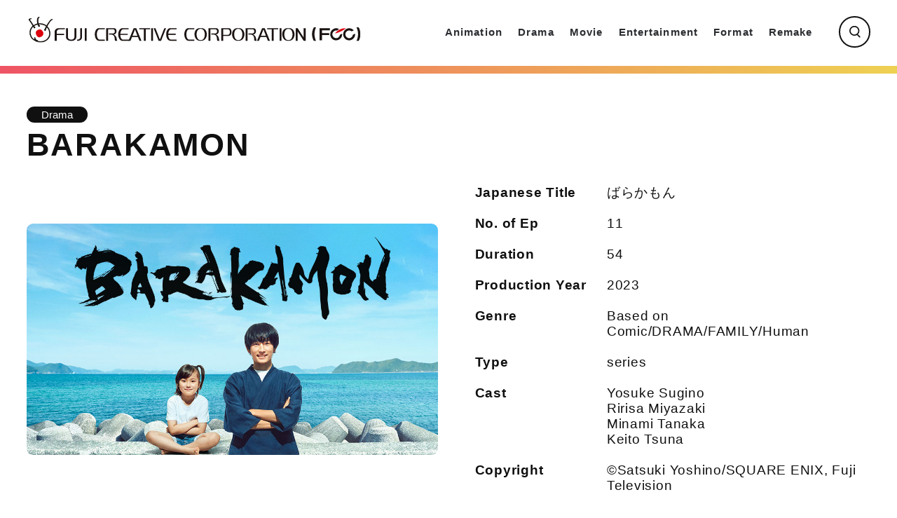

--- FILE ---
content_type: text/html; charset=UTF-8
request_url: https://fujicreative.co.jp/forBuyers/drama/works-10250/
body_size: 10138
content:
<!doctype html>
<html dir="ltr" lang="ja" prefix="og: https://ogp.me/ns#">

<head>
	<meta charset="UTF-8">
	<meta name="viewport" content="width=device-width, initial-scale=1.0, viewport-fit=cover, user-scalable=no">
	<link rel="profile" href="https://gmpg.org/xfn/11">
	<link rel="canonical" href="view-source:https://www.fujicreative.co.jp/for_buyers/">
	<link rel="shortcut icon" href="/forBuyers/assets/favicon/favicon.ico">
	<link rel="preconnect" href="https://fonts.googleapis.com">
	<link rel="preconnect" href="https://fonts.gstatic.com" crossorigin>
	<link href="https://fonts.googleapis.com/css2?family=Oswald:wght@400;700&display=swap" rel="stylesheet">

	<title>BARAKAMON/ばらかもん | DRAMA | FOR BUYERS | FUJI CREATIVE CORPORATION</title>

		<!-- All in One SEO 4.6.1.1 - aioseo.com -->
		<meta name="description" content="A heartful “island” comedy set in the Goto Islands comes out! “Barakamon” means “energetic person” in the dialect of Goto Islands, Nagasaki Prefecture. This heartful “island” comedy series is set in the Goto Islands, which is said to have the most beautiful sea in Japan. A solitary young calligrapher from the city, who has only relied on calligraphy, grows as a calligrapher as well as a person through the interaction with the people of the islands. He is often confused by the unique lives and customs of the islands, and gets tangled up in various troubles, but with the islanders’ supports and encouragements, he grows up gradually and breaks new ground in calligraphy." />
		<meta name="robots" content="max-image-preview:large" />
		<link rel="canonical" href="https://fujicreative.co.jp/forBuyers/drama/works-10250/" />
		<meta name="generator" content="All in One SEO (AIOSEO) 4.6.1.1" />
		<meta property="og:locale" content="ja_JP" />
		<meta property="og:site_name" content="FOR BUYERS | FUJI CREATIVE CORPORATION | Leading the way in the new media century. FUJI CREATIVE CORPORATION" />
		<meta property="og:type" content="article" />
		<meta property="og:title" content="BARAKAMON/ばらかもん | DRAMA | FOR BUYERS | FUJI CREATIVE CORPORATION" />
		<meta property="og:description" content="A heartful “island” comedy set in the Goto Islands comes out! “Barakamon” means “energetic person” in the dialect of Goto Islands, Nagasaki Prefecture. This heartful “island” comedy series is set in the Goto Islands, which is said to have the most beautiful sea in Japan. A solitary young calligrapher from the city, who has only relied on calligraphy, grows as a calligrapher as well as a person through the interaction with the people of the islands. He is often confused by the unique lives and customs of the islands, and gets tangled up in various troubles, but with the islanders’ supports and encouragements, he grows up gradually and breaks new ground in calligraphy." />
		<meta property="og:url" content="https://fujicreative.co.jp/forBuyers/drama/works-10250/" />
		<meta property="og:image" content="https://fujicreative.co.jp/forBuyers/wp-content/uploads/2023/06/OGP.png" />
		<meta property="og:image:secure_url" content="https://fujicreative.co.jp/forBuyers/wp-content/uploads/2023/06/OGP.png" />
		<meta property="og:image:width" content="1200" />
		<meta property="og:image:height" content="630" />
		<meta property="article:published_time" content="2023-07-20T09:08:45+00:00" />
		<meta property="article:modified_time" content="2023-07-20T09:21:26+00:00" />
		<meta name="twitter:card" content="summary_large_image" />
		<meta name="twitter:title" content="BARAKAMON/ばらかもん | DRAMA | FOR BUYERS | FUJI CREATIVE CORPORATION" />
		<meta name="twitter:description" content="A heartful “island” comedy set in the Goto Islands comes out! “Barakamon” means “energetic person” in the dialect of Goto Islands, Nagasaki Prefecture. This heartful “island” comedy series is set in the Goto Islands, which is said to have the most beautiful sea in Japan. A solitary young calligrapher from the city, who has only relied on calligraphy, grows as a calligrapher as well as a person through the interaction with the people of the islands. He is often confused by the unique lives and customs of the islands, and gets tangled up in various troubles, but with the islanders’ supports and encouragements, he grows up gradually and breaks new ground in calligraphy." />
		<meta name="twitter:image" content="https://fujicreative.co.jp/forBuyers/wp-content/uploads/2023/06/OGP.png" />
		<script type="application/ld+json" class="aioseo-schema">
			{"@context":"https:\/\/schema.org","@graph":[{"@type":"BreadcrumbList","@id":"https:\/\/fujicreative.co.jp\/forBuyers\/drama\/works-10250\/#breadcrumblist","itemListElement":[{"@type":"ListItem","@id":"https:\/\/fujicreative.co.jp\/forBuyers\/#listItem","position":1,"name":"\u5bb6","item":"https:\/\/fujicreative.co.jp\/forBuyers\/","nextItem":"https:\/\/fujicreative.co.jp\/forBuyers\/drama\/works-10250\/#listItem"},{"@type":"ListItem","@id":"https:\/\/fujicreative.co.jp\/forBuyers\/drama\/works-10250\/#listItem","position":2,"name":"BARAKAMON\/\u3070\u3089\u304b\u3082\u3093","previousItem":"https:\/\/fujicreative.co.jp\/forBuyers\/#listItem"}]},{"@type":"Organization","@id":"https:\/\/fujicreative.co.jp\/forBuyers\/#organization","name":"FUJI CREATIVE CORPORATION","url":"https:\/\/fujicreative.co.jp\/forBuyers\/"},{"@type":"WebPage","@id":"https:\/\/fujicreative.co.jp\/forBuyers\/drama\/works-10250\/#webpage","url":"https:\/\/fujicreative.co.jp\/forBuyers\/drama\/works-10250\/","name":"BARAKAMON\/\u3070\u3089\u304b\u3082\u3093 | DRAMA | FOR BUYERS | FUJI CREATIVE CORPORATION","description":"A heartful \u201cisland\u201d comedy set in the Goto Islands comes out! \u201cBarakamon\u201d means \u201cenergetic person\u201d in the dialect of Goto Islands, Nagasaki Prefecture. This heartful \u201cisland\u201d comedy series is set in the Goto Islands, which is said to have the most beautiful sea in Japan. A solitary young calligrapher from the city, who has only relied on calligraphy, grows as a calligrapher as well as a person through the interaction with the people of the islands. He is often confused by the unique lives and customs of the islands, and gets tangled up in various troubles, but with the islanders\u2019 supports and encouragements, he grows up gradually and breaks new ground in calligraphy.","inLanguage":"ja","isPartOf":{"@id":"https:\/\/fujicreative.co.jp\/forBuyers\/#website"},"breadcrumb":{"@id":"https:\/\/fujicreative.co.jp\/forBuyers\/drama\/works-10250\/#breadcrumblist"},"datePublished":"2023-07-20T18:08:45+09:00","dateModified":"2023-07-20T18:21:26+09:00"},{"@type":"WebSite","@id":"https:\/\/fujicreative.co.jp\/forBuyers\/#website","url":"https:\/\/fujicreative.co.jp\/forBuyers\/","name":"FOR BUYERS | FUJI CREATIVE CORPORATION","description":"Leading the way in the new media century. FUJI CREATIVE CORPORATION","inLanguage":"ja","publisher":{"@id":"https:\/\/fujicreative.co.jp\/forBuyers\/#organization"}}]}
		</script>
		<!-- All in One SEO -->

<link rel='dns-prefetch' href='//cdnjs.cloudflare.com' />
<link rel="alternate" type="application/rss+xml" title="FOR BUYERS | FUJI CREATIVE CORPORATION &raquo; フィード" href="https://fujicreative.co.jp/forBuyers/feed/" />
<link rel="alternate" type="application/rss+xml" title="FOR BUYERS | FUJI CREATIVE CORPORATION &raquo; コメントフィード" href="https://fujicreative.co.jp/forBuyers/comments/feed/" />
<link rel="alternate" title="oEmbed (JSON)" type="application/json+oembed" href="https://fujicreative.co.jp/forBuyers/wp-json/oembed/1.0/embed?url=https%3A%2F%2Ffujicreative.co.jp%2FforBuyers%2Fdrama%2Fworks-10250%2F" />
<link rel="alternate" title="oEmbed (XML)" type="text/xml+oembed" href="https://fujicreative.co.jp/forBuyers/wp-json/oembed/1.0/embed?url=https%3A%2F%2Ffujicreative.co.jp%2FforBuyers%2Fdrama%2Fworks-10250%2F&#038;format=xml" />
<style id='wp-img-auto-sizes-contain-inline-css'>
img:is([sizes=auto i],[sizes^="auto," i]){contain-intrinsic-size:3000px 1500px}
/*# sourceURL=wp-img-auto-sizes-contain-inline-css */
</style>
<style id='wp-emoji-styles-inline-css'>

	img.wp-smiley, img.emoji {
		display: inline !important;
		border: none !important;
		box-shadow: none !important;
		height: 1em !important;
		width: 1em !important;
		margin: 0 0.07em !important;
		vertical-align: -0.1em !important;
		background: none !important;
		padding: 0 !important;
	}
/*# sourceURL=wp-emoji-styles-inline-css */
</style>
<style id='wp-block-library-inline-css'>
:root{--wp-block-synced-color:#7a00df;--wp-block-synced-color--rgb:122,0,223;--wp-bound-block-color:var(--wp-block-synced-color);--wp-editor-canvas-background:#ddd;--wp-admin-theme-color:#007cba;--wp-admin-theme-color--rgb:0,124,186;--wp-admin-theme-color-darker-10:#006ba1;--wp-admin-theme-color-darker-10--rgb:0,107,160.5;--wp-admin-theme-color-darker-20:#005a87;--wp-admin-theme-color-darker-20--rgb:0,90,135;--wp-admin-border-width-focus:2px}@media (min-resolution:192dpi){:root{--wp-admin-border-width-focus:1.5px}}.wp-element-button{cursor:pointer}:root .has-very-light-gray-background-color{background-color:#eee}:root .has-very-dark-gray-background-color{background-color:#313131}:root .has-very-light-gray-color{color:#eee}:root .has-very-dark-gray-color{color:#313131}:root .has-vivid-green-cyan-to-vivid-cyan-blue-gradient-background{background:linear-gradient(135deg,#00d084,#0693e3)}:root .has-purple-crush-gradient-background{background:linear-gradient(135deg,#34e2e4,#4721fb 50%,#ab1dfe)}:root .has-hazy-dawn-gradient-background{background:linear-gradient(135deg,#faaca8,#dad0ec)}:root .has-subdued-olive-gradient-background{background:linear-gradient(135deg,#fafae1,#67a671)}:root .has-atomic-cream-gradient-background{background:linear-gradient(135deg,#fdd79a,#004a59)}:root .has-nightshade-gradient-background{background:linear-gradient(135deg,#330968,#31cdcf)}:root .has-midnight-gradient-background{background:linear-gradient(135deg,#020381,#2874fc)}:root{--wp--preset--font-size--normal:16px;--wp--preset--font-size--huge:42px}.has-regular-font-size{font-size:1em}.has-larger-font-size{font-size:2.625em}.has-normal-font-size{font-size:var(--wp--preset--font-size--normal)}.has-huge-font-size{font-size:var(--wp--preset--font-size--huge)}.has-text-align-center{text-align:center}.has-text-align-left{text-align:left}.has-text-align-right{text-align:right}.has-fit-text{white-space:nowrap!important}#end-resizable-editor-section{display:none}.aligncenter{clear:both}.items-justified-left{justify-content:flex-start}.items-justified-center{justify-content:center}.items-justified-right{justify-content:flex-end}.items-justified-space-between{justify-content:space-between}.screen-reader-text{border:0;clip-path:inset(50%);height:1px;margin:-1px;overflow:hidden;padding:0;position:absolute;width:1px;word-wrap:normal!important}.screen-reader-text:focus{background-color:#ddd;clip-path:none;color:#444;display:block;font-size:1em;height:auto;left:5px;line-height:normal;padding:15px 23px 14px;text-decoration:none;top:5px;width:auto;z-index:100000}html :where(.has-border-color){border-style:solid}html :where([style*=border-top-color]){border-top-style:solid}html :where([style*=border-right-color]){border-right-style:solid}html :where([style*=border-bottom-color]){border-bottom-style:solid}html :where([style*=border-left-color]){border-left-style:solid}html :where([style*=border-width]){border-style:solid}html :where([style*=border-top-width]){border-top-style:solid}html :where([style*=border-right-width]){border-right-style:solid}html :where([style*=border-bottom-width]){border-bottom-style:solid}html :where([style*=border-left-width]){border-left-style:solid}html :where(img[class*=wp-image-]){height:auto;max-width:100%}:where(figure){margin:0 0 1em}html :where(.is-position-sticky){--wp-admin--admin-bar--position-offset:var(--wp-admin--admin-bar--height,0px)}@media screen and (max-width:600px){html :where(.is-position-sticky){--wp-admin--admin-bar--position-offset:0px}}

/*# sourceURL=wp-block-library-inline-css */
</style><style id='global-styles-inline-css'>
:root{--wp--preset--aspect-ratio--square: 1;--wp--preset--aspect-ratio--4-3: 4/3;--wp--preset--aspect-ratio--3-4: 3/4;--wp--preset--aspect-ratio--3-2: 3/2;--wp--preset--aspect-ratio--2-3: 2/3;--wp--preset--aspect-ratio--16-9: 16/9;--wp--preset--aspect-ratio--9-16: 9/16;--wp--preset--color--black: #000000;--wp--preset--color--cyan-bluish-gray: #abb8c3;--wp--preset--color--white: #ffffff;--wp--preset--color--pale-pink: #f78da7;--wp--preset--color--vivid-red: #cf2e2e;--wp--preset--color--luminous-vivid-orange: #ff6900;--wp--preset--color--luminous-vivid-amber: #fcb900;--wp--preset--color--light-green-cyan: #7bdcb5;--wp--preset--color--vivid-green-cyan: #00d084;--wp--preset--color--pale-cyan-blue: #8ed1fc;--wp--preset--color--vivid-cyan-blue: #0693e3;--wp--preset--color--vivid-purple: #9b51e0;--wp--preset--gradient--vivid-cyan-blue-to-vivid-purple: linear-gradient(135deg,rgb(6,147,227) 0%,rgb(155,81,224) 100%);--wp--preset--gradient--light-green-cyan-to-vivid-green-cyan: linear-gradient(135deg,rgb(122,220,180) 0%,rgb(0,208,130) 100%);--wp--preset--gradient--luminous-vivid-amber-to-luminous-vivid-orange: linear-gradient(135deg,rgb(252,185,0) 0%,rgb(255,105,0) 100%);--wp--preset--gradient--luminous-vivid-orange-to-vivid-red: linear-gradient(135deg,rgb(255,105,0) 0%,rgb(207,46,46) 100%);--wp--preset--gradient--very-light-gray-to-cyan-bluish-gray: linear-gradient(135deg,rgb(238,238,238) 0%,rgb(169,184,195) 100%);--wp--preset--gradient--cool-to-warm-spectrum: linear-gradient(135deg,rgb(74,234,220) 0%,rgb(151,120,209) 20%,rgb(207,42,186) 40%,rgb(238,44,130) 60%,rgb(251,105,98) 80%,rgb(254,248,76) 100%);--wp--preset--gradient--blush-light-purple: linear-gradient(135deg,rgb(255,206,236) 0%,rgb(152,150,240) 100%);--wp--preset--gradient--blush-bordeaux: linear-gradient(135deg,rgb(254,205,165) 0%,rgb(254,45,45) 50%,rgb(107,0,62) 100%);--wp--preset--gradient--luminous-dusk: linear-gradient(135deg,rgb(255,203,112) 0%,rgb(199,81,192) 50%,rgb(65,88,208) 100%);--wp--preset--gradient--pale-ocean: linear-gradient(135deg,rgb(255,245,203) 0%,rgb(182,227,212) 50%,rgb(51,167,181) 100%);--wp--preset--gradient--electric-grass: linear-gradient(135deg,rgb(202,248,128) 0%,rgb(113,206,126) 100%);--wp--preset--gradient--midnight: linear-gradient(135deg,rgb(2,3,129) 0%,rgb(40,116,252) 100%);--wp--preset--font-size--small: 13px;--wp--preset--font-size--medium: 20px;--wp--preset--font-size--large: 36px;--wp--preset--font-size--x-large: 42px;--wp--preset--spacing--20: 0.44rem;--wp--preset--spacing--30: 0.67rem;--wp--preset--spacing--40: 1rem;--wp--preset--spacing--50: 1.5rem;--wp--preset--spacing--60: 2.25rem;--wp--preset--spacing--70: 3.38rem;--wp--preset--spacing--80: 5.06rem;--wp--preset--shadow--natural: 6px 6px 9px rgba(0, 0, 0, 0.2);--wp--preset--shadow--deep: 12px 12px 50px rgba(0, 0, 0, 0.4);--wp--preset--shadow--sharp: 6px 6px 0px rgba(0, 0, 0, 0.2);--wp--preset--shadow--outlined: 6px 6px 0px -3px rgb(255, 255, 255), 6px 6px rgb(0, 0, 0);--wp--preset--shadow--crisp: 6px 6px 0px rgb(0, 0, 0);}:where(.is-layout-flex){gap: 0.5em;}:where(.is-layout-grid){gap: 0.5em;}body .is-layout-flex{display: flex;}.is-layout-flex{flex-wrap: wrap;align-items: center;}.is-layout-flex > :is(*, div){margin: 0;}body .is-layout-grid{display: grid;}.is-layout-grid > :is(*, div){margin: 0;}:where(.wp-block-columns.is-layout-flex){gap: 2em;}:where(.wp-block-columns.is-layout-grid){gap: 2em;}:where(.wp-block-post-template.is-layout-flex){gap: 1.25em;}:where(.wp-block-post-template.is-layout-grid){gap: 1.25em;}.has-black-color{color: var(--wp--preset--color--black) !important;}.has-cyan-bluish-gray-color{color: var(--wp--preset--color--cyan-bluish-gray) !important;}.has-white-color{color: var(--wp--preset--color--white) !important;}.has-pale-pink-color{color: var(--wp--preset--color--pale-pink) !important;}.has-vivid-red-color{color: var(--wp--preset--color--vivid-red) !important;}.has-luminous-vivid-orange-color{color: var(--wp--preset--color--luminous-vivid-orange) !important;}.has-luminous-vivid-amber-color{color: var(--wp--preset--color--luminous-vivid-amber) !important;}.has-light-green-cyan-color{color: var(--wp--preset--color--light-green-cyan) !important;}.has-vivid-green-cyan-color{color: var(--wp--preset--color--vivid-green-cyan) !important;}.has-pale-cyan-blue-color{color: var(--wp--preset--color--pale-cyan-blue) !important;}.has-vivid-cyan-blue-color{color: var(--wp--preset--color--vivid-cyan-blue) !important;}.has-vivid-purple-color{color: var(--wp--preset--color--vivid-purple) !important;}.has-black-background-color{background-color: var(--wp--preset--color--black) !important;}.has-cyan-bluish-gray-background-color{background-color: var(--wp--preset--color--cyan-bluish-gray) !important;}.has-white-background-color{background-color: var(--wp--preset--color--white) !important;}.has-pale-pink-background-color{background-color: var(--wp--preset--color--pale-pink) !important;}.has-vivid-red-background-color{background-color: var(--wp--preset--color--vivid-red) !important;}.has-luminous-vivid-orange-background-color{background-color: var(--wp--preset--color--luminous-vivid-orange) !important;}.has-luminous-vivid-amber-background-color{background-color: var(--wp--preset--color--luminous-vivid-amber) !important;}.has-light-green-cyan-background-color{background-color: var(--wp--preset--color--light-green-cyan) !important;}.has-vivid-green-cyan-background-color{background-color: var(--wp--preset--color--vivid-green-cyan) !important;}.has-pale-cyan-blue-background-color{background-color: var(--wp--preset--color--pale-cyan-blue) !important;}.has-vivid-cyan-blue-background-color{background-color: var(--wp--preset--color--vivid-cyan-blue) !important;}.has-vivid-purple-background-color{background-color: var(--wp--preset--color--vivid-purple) !important;}.has-black-border-color{border-color: var(--wp--preset--color--black) !important;}.has-cyan-bluish-gray-border-color{border-color: var(--wp--preset--color--cyan-bluish-gray) !important;}.has-white-border-color{border-color: var(--wp--preset--color--white) !important;}.has-pale-pink-border-color{border-color: var(--wp--preset--color--pale-pink) !important;}.has-vivid-red-border-color{border-color: var(--wp--preset--color--vivid-red) !important;}.has-luminous-vivid-orange-border-color{border-color: var(--wp--preset--color--luminous-vivid-orange) !important;}.has-luminous-vivid-amber-border-color{border-color: var(--wp--preset--color--luminous-vivid-amber) !important;}.has-light-green-cyan-border-color{border-color: var(--wp--preset--color--light-green-cyan) !important;}.has-vivid-green-cyan-border-color{border-color: var(--wp--preset--color--vivid-green-cyan) !important;}.has-pale-cyan-blue-border-color{border-color: var(--wp--preset--color--pale-cyan-blue) !important;}.has-vivid-cyan-blue-border-color{border-color: var(--wp--preset--color--vivid-cyan-blue) !important;}.has-vivid-purple-border-color{border-color: var(--wp--preset--color--vivid-purple) !important;}.has-vivid-cyan-blue-to-vivid-purple-gradient-background{background: var(--wp--preset--gradient--vivid-cyan-blue-to-vivid-purple) !important;}.has-light-green-cyan-to-vivid-green-cyan-gradient-background{background: var(--wp--preset--gradient--light-green-cyan-to-vivid-green-cyan) !important;}.has-luminous-vivid-amber-to-luminous-vivid-orange-gradient-background{background: var(--wp--preset--gradient--luminous-vivid-amber-to-luminous-vivid-orange) !important;}.has-luminous-vivid-orange-to-vivid-red-gradient-background{background: var(--wp--preset--gradient--luminous-vivid-orange-to-vivid-red) !important;}.has-very-light-gray-to-cyan-bluish-gray-gradient-background{background: var(--wp--preset--gradient--very-light-gray-to-cyan-bluish-gray) !important;}.has-cool-to-warm-spectrum-gradient-background{background: var(--wp--preset--gradient--cool-to-warm-spectrum) !important;}.has-blush-light-purple-gradient-background{background: var(--wp--preset--gradient--blush-light-purple) !important;}.has-blush-bordeaux-gradient-background{background: var(--wp--preset--gradient--blush-bordeaux) !important;}.has-luminous-dusk-gradient-background{background: var(--wp--preset--gradient--luminous-dusk) !important;}.has-pale-ocean-gradient-background{background: var(--wp--preset--gradient--pale-ocean) !important;}.has-electric-grass-gradient-background{background: var(--wp--preset--gradient--electric-grass) !important;}.has-midnight-gradient-background{background: var(--wp--preset--gradient--midnight) !important;}.has-small-font-size{font-size: var(--wp--preset--font-size--small) !important;}.has-medium-font-size{font-size: var(--wp--preset--font-size--medium) !important;}.has-large-font-size{font-size: var(--wp--preset--font-size--large) !important;}.has-x-large-font-size{font-size: var(--wp--preset--font-size--x-large) !important;}
/*# sourceURL=global-styles-inline-css */
</style>

<style id='classic-theme-styles-inline-css'>
/*! This file is auto-generated */
.wp-block-button__link{color:#fff;background-color:#32373c;border-radius:9999px;box-shadow:none;text-decoration:none;padding:calc(.667em + 2px) calc(1.333em + 2px);font-size:1.125em}.wp-block-file__button{background:#32373c;color:#fff;text-decoration:none}
/*# sourceURL=/wp-includes/css/classic-themes.min.css */
</style>
<link rel='stylesheet' id='contact-form-7-css' href='https://fujicreative.co.jp/forBuyers/wp-content/plugins/contact-form-7/includes/css/styles.css?ver=6.1.4' media='all' />
<link rel='stylesheet' id='cf7msm_styles-css' href='https://fujicreative.co.jp/forBuyers/wp-content/plugins/contact-form-7-multi-step-module/resources/cf7msm.css?ver=4.5' media='all' />
<link rel='stylesheet' id='fuji-style-css' href='https://fujicreative.co.jp/forBuyers/wp-content/themes/fuji/style.css?ver=1.0.0' media='all' />
<link rel='stylesheet' id='common_css-css' href='https://fujicreative.co.jp/forBuyers/wp-content/themes/fuji/assets/css/common.min.css?ver=6.9' media='all' />
<link rel='stylesheet' id='top_css1-css' href='https://cdnjs.cloudflare.com/ajax/libs/Swiper/8.0.7/swiper-bundle.css?ver=6.9' media='all' />
<link rel='stylesheet' id='works_css1-css' href='https://fujicreative.co.jp/forBuyers/wp-content/themes/fuji/assets/css/works.min.css?ver=6.9' media='all' />
<script src="https://fujicreative.co.jp/forBuyers/wp-includes/js/jquery/jquery.min.js?ver=3.7.1" id="jquery-core-js"></script>
<script src="https://fujicreative.co.jp/forBuyers/wp-includes/js/jquery/jquery-migrate.min.js?ver=3.4.1" id="jquery-migrate-js"></script>
<script src="https://fujicreative.co.jp/forBuyers/wp-content/themes/fuji/assets/js/script.min.js?ver=6.9" id="main-script-js"></script>
<link rel="https://api.w.org/" href="https://fujicreative.co.jp/forBuyers/wp-json/" /><link rel="alternate" title="JSON" type="application/json" href="https://fujicreative.co.jp/forBuyers/wp-json/wp/v2/works/10250" /><link rel="EditURI" type="application/rsd+xml" title="RSD" href="https://fujicreative.co.jp/forBuyers/xmlrpc.php?rsd" />
<meta name="generator" content="WordPress 6.9" />
<link rel='shortlink' href='https://fujicreative.co.jp/forBuyers/?p=10250' />
</head>

<body >
		<div id="page" class="site">

		<header id="header" class="l-header">
			<h1>
				<a href="https://fujicreative.co.jp/forBuyers/" class="l-header__logo">
					<img src="/forBuyers/assets/img/common/logo.svg" alt="fuji creative corporation">
				</a>
			</h1>
			<div class="l-header__contents">
				<div class="l-header__contents__inner">
					<div class="l-header__contents__head">
						<form method="get" action="https://fujicreative.co.jp/forBuyers/free_search_results/" id='header-form'
  class='header-form'>
  <label for="header-search">
    <input type="text" id="header-search" placeholder="FREE WORD SEARCH" name="s" value="">
    <button type="submit" class="c-icon--search"></button>
  </label>
  <div class="works-lists__form__sort" style="display: none;" data-sort-form>
    <div class="works-lists__form__sort__head">
      <p>
        <span>Production year</span>
        <i></i>
      </p>
    </div>
    <div class="works-lists__form__sort__body">
      <ul>
        <li>
          <input type="radio" name="all-sort" id="all-sort-year" value="production-year"  />
          <label for="all-sort-year">Production year</label>
        </li>
        <li>
          <input type="radio" name="all-sort" id="all-sort-alphabet" value="alphabet"  />
          <label for="all-sort-alphabet">Alphabet</label>
        </li>
      </ul>
      <i></i>
    </div>
  </div>
<input type='hidden' value='6903' name='wpessid' /></form>
<script type="text/javascript">
  if (document.querySelector('#header .header-form .works-lists__form__sort')) {
    document.querySelector('#header .header-form .works-lists__form__sort').remove()
  }
  document.querySelectorAll('.works-lists__form__sort__body li').forEach(function (el) {
    el.addEventListener('click', function () {
      document.querySelector('.works-lists .header-form').submit()
    })
  })
  document.getElementById('header-form').addEventListener('submit', function () {
    if (document.getElementById('header-search').value == '') {
      document.getElementById('header-search').value = ' '
    }
  })
</script>
<style>
  .works-lists [for='header-search'] {
    display: none!important;
  }
  .works-lists .works-lists__form__sort {
    display: block!important;
  }
</style>					</div>
					<div class="l-header__contents__body">
						<ul class="l-header__menu">


							<li>
								<a href="https://fujicreative.co.jp/forBuyers/animation/">
									Animation
								</a>
							</li>

							<li>
								<a href="https://fujicreative.co.jp/forBuyers/drama/">
									Drama
								</a>
							</li>

							<li>
								<a href="https://fujicreative.co.jp/forBuyers/movie/">
									Movie
								</a>
							</li>

							<li>
								<a href="https://fujicreative.co.jp/forBuyers/entertainment/">
									Entertainment
								</a>
							</li>

							<li>
								<a href="https://fujicreative.co.jp/forBuyers/format/">
									Format
								</a>
							</li>

							<li>
								<a href="https://fujicreative.co.jp/forBuyers/remake/">
									Remake
								</a>
							</li>

						</ul>
						<div class="l-header__menu--sp spOnly">
							<nav class="l-header__menu--sp__nav">
								<ul>
									<li><a href="https://fujicreative.co.jp/forBuyers/aboutus/">ABOUT</a></li>
									<li><a href="https://fujicreative.co.jp/forBuyers/inquire/">CONTACT</a></li>
									<li><a href="https://fujicreative.co.jp/forBuyers/privacypolicy/">PRIVACYPOLICY</a></li>
								</ul>
							</nav>
							<p class="l-header__menu--sp__copyright"><small>Copyright (c) 2012 FUJI CREATIVE CORPORATION All Rights
									Reserved.</small></p>
						</div>
					</div>
				</div>
			</div>
			<button class="l-header__toggle" data-js-toggle>
				<span class="l-header__toggle__inner">
					<span class="l-header__toggle--pc pcOnly">
						<span class="c-icon--search"></span>
					</span>
					<span class="l-header__toggle--sp spOnly">
						<span></span>
						<span></span>
					</span>
				</span>
			</button>
		</header>
		<i class="l-header__bg"></i>

		<main id="container" class="l-container">

<section class="work-detail-mv">
	<div class="l-content__inner">
		<p class="c-tag">Drama</p>
		<h2>BARAKAMON</h2>
		<dl>
			<dt>
				<img
					src="https://fujicreative.co.jp/forBuyers/wp-content/uploads/2023/07/2_0524.jpg"
					alt="">
			</dt>
			<dd>
				<table>
					<tr>
						<th>Japanese Title</th>
						<td>ばらかもん</td>
					</tr>
					<tr>
						<th>No. of Ep</th>
						<td>11</td>
					</tr>
					<tr>
						<th>Duration</th>
						<td>54</td>
					</tr>
					<tr>
						<th>Production Year</th>
						<td>2023</td>
					</tr>
					<tr>
						<th>Genre</th>
						<td>
							Based on Comic/DRAMA/FAMILY/Human</td>
					</tr>
					<tr>
						<th>Type</th>
						<td>series</td>
					</tr>
										<tr>
						<th>Cast</th>
						<td>Yosuke Sugino<br />Ririsa Miyazaki<br />Minami Tanaka<br />Keito Tsuna</td>
					</tr>
										<tr>
						<th>Copyright</th>
						<td>©Satsuki Yoshino/SQUARE ENIX, Fuji Television</td>
					</tr>
				</table>
			</dd>
		</dl>
		<div class="work-detail-mv__button-list">
						<a href="https://jet-pm.com/" target='_blank' class="red"><span>Inquire</span></a>
								</div>
				<aside class="work-detail-mv__aside">※For more information on this work and the rights availability, please register
			to JET</aside>
			</div>
</section>
<section class="work-detail-section">
	<div class="l-content__inner">
						<h3>Synopsis</h3>
		<div class="work-detail-section__desc">
			<p><iframe title="BARAKAMON 【Fuji TV Official】" width="640" height="360" src="https://www.youtube.com/embed/SuE3-a6nntg?feature=oembed" frameborder="0" allow="accelerometer; autoplay; clipboard-write; encrypted-media; gyroscope; picture-in-picture; web-share" referrerpolicy="strict-origin-when-cross-origin" allowfullscreen></iframe></p>
<p>A heartful “island” comedy set in the Goto Islands comes out!<br />
“Barakamon” means “energetic person” in the dialect of Goto Islands, Nagasaki Prefecture.</p>
<p>This heartful “island” comedy series is set in the Goto Islands, which is said to have the most beautiful sea in Japan. A solitary young calligrapher from the city, who has only relied on calligraphy, grows as a calligrapher as well as a person through the interaction with the people of the islands.<br />
He is often confused by the unique lives and customs of the islands, and gets tangled up in various troubles, but with the islanders’ supports and encouragements, he grows up gradually and breaks new ground in calligraphy.</p>
		</div>
					</div>
</section>
<script>
	var header = document.getElementById('header');
	header.classList.add('bb-none');
</script>
</main>
<footer id="footer" class="l-footer">
	<div class="l-content__inner">
		<div class="l-footer__head">
			<a href="/forBuyers/"><img src="/forBuyers/assets/img/common/logo2.svg" alt="FCC fujisankei communications group"></a>
		</div>
		<div class="l-footer__body">
			<nav class="l-footer__nav">
				<ul>
					<li><a href="/forBuyers/aboutus/">ABOUT</a></li>
					<li><a href="/forBuyers/inquire/">CONTACT</a></li>
					<li><a href="/forBuyers/privacypolicy/">PRIVACYPOLICY</a></li>
				</ul>
			</nav>
			<p class="l-footer__copyright"><small>Copyright (c) 2012 FUJI CREATIVE CORPORATION <br class="spOnly">All Rights
					Reserved.</small></p>
		</div>
	</div>
</footer>

<script type="speculationrules">
{"prefetch":[{"source":"document","where":{"and":[{"href_matches":"/forBuyers/*"},{"not":{"href_matches":["/forBuyers/wp-*.php","/forBuyers/wp-admin/*","/forBuyers/wp-content/uploads/*","/forBuyers/wp-content/*","/forBuyers/wp-content/plugins/*","/forBuyers/wp-content/themes/fuji/*","/forBuyers/*\\?(.+)"]}},{"not":{"selector_matches":"a[rel~=\"nofollow\"]"}},{"not":{"selector_matches":".no-prefetch, .no-prefetch a"}}]},"eagerness":"conservative"}]}
</script>
<script src="https://fujicreative.co.jp/forBuyers/wp-includes/js/dist/hooks.min.js?ver=dd5603f07f9220ed27f1" id="wp-hooks-js"></script>
<script src="https://fujicreative.co.jp/forBuyers/wp-includes/js/dist/i18n.min.js?ver=c26c3dc7bed366793375" id="wp-i18n-js"></script>
<script id="wp-i18n-js-after">
wp.i18n.setLocaleData( { 'text direction\u0004ltr': [ 'ltr' ] } );
//# sourceURL=wp-i18n-js-after
</script>
<script src="https://fujicreative.co.jp/forBuyers/wp-content/plugins/contact-form-7/includes/swv/js/index.js?ver=6.1.4" id="swv-js"></script>
<script id="contact-form-7-js-translations">
( function( domain, translations ) {
	var localeData = translations.locale_data[ domain ] || translations.locale_data.messages;
	localeData[""].domain = domain;
	wp.i18n.setLocaleData( localeData, domain );
} )( "contact-form-7", {"translation-revision-date":"2025-11-30 08:12:23+0000","generator":"GlotPress\/4.0.3","domain":"messages","locale_data":{"messages":{"":{"domain":"messages","plural-forms":"nplurals=1; plural=0;","lang":"ja_JP"},"This contact form is placed in the wrong place.":["\u3053\u306e\u30b3\u30f3\u30bf\u30af\u30c8\u30d5\u30a9\u30fc\u30e0\u306f\u9593\u9055\u3063\u305f\u4f4d\u7f6e\u306b\u7f6e\u304b\u308c\u3066\u3044\u307e\u3059\u3002"],"Error:":["\u30a8\u30e9\u30fc:"]}},"comment":{"reference":"includes\/js\/index.js"}} );
//# sourceURL=contact-form-7-js-translations
</script>
<script id="contact-form-7-js-before">
var wpcf7 = {
    "api": {
        "root": "https:\/\/fujicreative.co.jp\/forBuyers\/wp-json\/",
        "namespace": "contact-form-7\/v1"
    }
};
//# sourceURL=contact-form-7-js-before
</script>
<script src="https://fujicreative.co.jp/forBuyers/wp-content/plugins/contact-form-7/includes/js/index.js?ver=6.1.4" id="contact-form-7-js"></script>
<script id="cf7msm-js-extra">
var cf7msm_posted_data = [];
//# sourceURL=cf7msm-js-extra
</script>
<script src="https://fujicreative.co.jp/forBuyers/wp-content/plugins/contact-form-7-multi-step-module/resources/cf7msm.min.js?ver=4.5" id="cf7msm-js"></script>
<script src="https://fujicreative.co.jp/forBuyers/wp-content/themes/fuji/js/navigation.js?ver=1.0.0" id="fuji-navigation-js"></script>
<script id="wp-emoji-settings" type="application/json">
{"baseUrl":"https://s.w.org/images/core/emoji/17.0.2/72x72/","ext":".png","svgUrl":"https://s.w.org/images/core/emoji/17.0.2/svg/","svgExt":".svg","source":{"concatemoji":"https://fujicreative.co.jp/forBuyers/wp-includes/js/wp-emoji-release.min.js?ver=6.9"}}
</script>
<script type="module">
/*! This file is auto-generated */
const a=JSON.parse(document.getElementById("wp-emoji-settings").textContent),o=(window._wpemojiSettings=a,"wpEmojiSettingsSupports"),s=["flag","emoji"];function i(e){try{var t={supportTests:e,timestamp:(new Date).valueOf()};sessionStorage.setItem(o,JSON.stringify(t))}catch(e){}}function c(e,t,n){e.clearRect(0,0,e.canvas.width,e.canvas.height),e.fillText(t,0,0);t=new Uint32Array(e.getImageData(0,0,e.canvas.width,e.canvas.height).data);e.clearRect(0,0,e.canvas.width,e.canvas.height),e.fillText(n,0,0);const a=new Uint32Array(e.getImageData(0,0,e.canvas.width,e.canvas.height).data);return t.every((e,t)=>e===a[t])}function p(e,t){e.clearRect(0,0,e.canvas.width,e.canvas.height),e.fillText(t,0,0);var n=e.getImageData(16,16,1,1);for(let e=0;e<n.data.length;e++)if(0!==n.data[e])return!1;return!0}function u(e,t,n,a){switch(t){case"flag":return n(e,"\ud83c\udff3\ufe0f\u200d\u26a7\ufe0f","\ud83c\udff3\ufe0f\u200b\u26a7\ufe0f")?!1:!n(e,"\ud83c\udde8\ud83c\uddf6","\ud83c\udde8\u200b\ud83c\uddf6")&&!n(e,"\ud83c\udff4\udb40\udc67\udb40\udc62\udb40\udc65\udb40\udc6e\udb40\udc67\udb40\udc7f","\ud83c\udff4\u200b\udb40\udc67\u200b\udb40\udc62\u200b\udb40\udc65\u200b\udb40\udc6e\u200b\udb40\udc67\u200b\udb40\udc7f");case"emoji":return!a(e,"\ud83e\u1fac8")}return!1}function f(e,t,n,a){let r;const o=(r="undefined"!=typeof WorkerGlobalScope&&self instanceof WorkerGlobalScope?new OffscreenCanvas(300,150):document.createElement("canvas")).getContext("2d",{willReadFrequently:!0}),s=(o.textBaseline="top",o.font="600 32px Arial",{});return e.forEach(e=>{s[e]=t(o,e,n,a)}),s}function r(e){var t=document.createElement("script");t.src=e,t.defer=!0,document.head.appendChild(t)}a.supports={everything:!0,everythingExceptFlag:!0},new Promise(t=>{let n=function(){try{var e=JSON.parse(sessionStorage.getItem(o));if("object"==typeof e&&"number"==typeof e.timestamp&&(new Date).valueOf()<e.timestamp+604800&&"object"==typeof e.supportTests)return e.supportTests}catch(e){}return null}();if(!n){if("undefined"!=typeof Worker&&"undefined"!=typeof OffscreenCanvas&&"undefined"!=typeof URL&&URL.createObjectURL&&"undefined"!=typeof Blob)try{var e="postMessage("+f.toString()+"("+[JSON.stringify(s),u.toString(),c.toString(),p.toString()].join(",")+"));",a=new Blob([e],{type:"text/javascript"});const r=new Worker(URL.createObjectURL(a),{name:"wpTestEmojiSupports"});return void(r.onmessage=e=>{i(n=e.data),r.terminate(),t(n)})}catch(e){}i(n=f(s,u,c,p))}t(n)}).then(e=>{for(const n in e)a.supports[n]=e[n],a.supports.everything=a.supports.everything&&a.supports[n],"flag"!==n&&(a.supports.everythingExceptFlag=a.supports.everythingExceptFlag&&a.supports[n]);var t;a.supports.everythingExceptFlag=a.supports.everythingExceptFlag&&!a.supports.flag,a.supports.everything||((t=a.source||{}).concatemoji?r(t.concatemoji):t.wpemoji&&t.twemoji&&(r(t.twemoji),r(t.wpemoji)))});
//# sourceURL=https://fujicreative.co.jp/forBuyers/wp-includes/js/wp-emoji-loader.min.js
</script>

</body>

</html>

--- FILE ---
content_type: text/css
request_url: https://fujicreative.co.jp/forBuyers/wp-content/themes/fuji/assets/css/common.min.css?ver=6.9
body_size: 9098
content:
@charset "UTF-8";*,::after,::before{-webkit-box-sizing:border-box;box-sizing:border-box}body,dd,dl,figure,h1,h2,h3,p{margin:0}html{scroll-behavior:smooth}body{min-height:100vh;text-rendering:optimizeSpeed;line-height:1.5}a:not([class]){text-decoration-skip-ink:auto}img{display:block;max-width:100%}button,input,select,textarea{font:inherit}body{background-color:#fff;background-color:#fff}body{background-color:#fff;background-color:#fff}button,html,input,select,textarea{color:#101010}*{-webkit-box-sizing:border-box;box-sizing:border-box;font-family:'Helvetica Neue',Helvetica,Arial,Verdana,Roboto,'游ゴシック','Yu Gothic','游ゴシック体',YuGothic,'ヒラギノ角ゴ Pro W3','Hiragino Kaku Gothic Pro','Meiryo UI','メイリオ',Meiryo,'ＭＳ Ｐゴシック','MS PGothic',sans-serif;line-height:1.5;color:#101010;word-wrap:break-word;word-wrap:break-word}html{width:100vw;overflow:hidden;font-size:62.5%;scroll-behavior:auto}body{position:relative;padding:0;margin:0;overflow-x:hidden;word-wrap:break-word;-webkit-font-smoothing:antialiased;-moz-font-smoothing:antialiased;font-smoothing:antialiased}hr{display:block;height:1px;padding:0;margin:1em 0;border:0;border-top:1px solid #ccc}img{max-width:100%;vertical-align:middle;pointer-events:none}li{list-style:none}li img{vertical-align:bottom}textarea{resize:vertical}iframe{border:none}a{color:#2b2d31;text-decoration:none;outline:0!important;-webkit-transition:.6s opacity;transition:.6s opacity;-webkit-tap-highlight-color:transparent}:focus{outline:0}:placeholder-shown{opacity:.7}body,html{height:100%}.l-content__inner{width:100%;max-width:1360px;max-width:136rem;padding:0 40px;padding:0 4rem;margin:0 auto}.l-footer{padding:90px 0;padding:9rem 0;background:#fff}.l-footer>.l-content__inner{display:-webkit-box;display:-ms-flexbox;display:flex;-webkit-box-align:center;-ms-flex-align:center;align-items:center}.l-footer__head+.l-footer__body{margin:-2px 0 0 auto;margin:-.2rem 0 0 auto}.l-footer__head a{display:inline-block}.l-footer__nav>ul{display:-webkit-box;display:-ms-flexbox;display:flex;align-items:center;justify-content:flex-end;padding:0;margin:0;-webkit-box-align:center;-ms-flex-align:center;-webkit-box-pack:end;-ms-flex-pack:end}.l-footer__nav>ul>li+li{margin-left:17px;margin-left:1.7rem}.l-footer__nav a{font-size:16px;font-size:1.6rem;line-height:1.8125;color:inherit}.l-footer__nav+.l-footer__copyright{margin-top:16px;margin-top:1.6rem}.l-footer__copyright small{font-size:12px;font-size:1.2rem;letter-spacing:.04em}.spOnly{display:block!important}.spOnlyIn{display:inline-block!important}.spOnlyTb{display:table!important}.spOnlyFl{display:-webkit-box!important;display:-ms-flexbox!important;display:flex!important}.pcOnly{display:none!important}.pcOnlyIn{display:none!important}.pcOnlyTb{display:none!important}.pcOnlyFl{display:none!important}.flex{display:-webkit-box;display:-ms-flexbox;display:flex;-webkit-box-orient:horizontal;-webkit-box-direction:normal;-ms-flex-flow:row nowrap;flex-flow:row nowrap}.flex .right{margin-left:auto}.small{font-size:.8em}.l-header{position:relative;z-index:100;display:-webkit-box;display:-ms-flexbox;display:flex;align-items:center;width:100%;padding:24.5px 40px 27.5px;padding:2.45rem 4rem 2.75rem;background:#fff;-webkit-box-align:center;-ms-flex-align:center}.l-header.is-open .l-header__contents__head{visibility:visible;opacity:1}.l-header .l-header__contents__body{padding-left:20px;padding-left:2rem}.l-header>h1{-webkit-transform:translate(.3rem,.1rem);transform:translate(.3rem,.1rem)}.l-header>h1+.l-header__contents{margin-left:auto}.l-header__logo{display:inline-block}.l-header__logo img{width:504px;width:50.4rem}.l-header__contents+.l-header__toggle{margin-left:40px;margin-left:4rem}.l-header__contents__inner{display:-webkit-box;display:-ms-flexbox;display:flex;-webkit-box-align:center;-ms-flex-align:center;align-items:center;margin-left:auto}.l-header__contents__head{position:absolute;top:100px;top:10rem;right:0;left:0;z-index:1;visibility:hidden;background:#fff;border-top:1px solid #d8d8d8;opacity:0;-webkit-transition:.6s .2s;transition:.6s .2s}.l-header__contents__head>form{width:100%;max-width:1024px;max-width:102.4rem;padding:49px 0 38px;padding:4.9rem 0 3.8rem;margin:0 auto;font-size:20px;font-size:2rem;letter-spacing:.08em}.l-header__contents__head>form>label{display:-webkit-box;display:-ms-flexbox;display:flex;align-items:center;cursor:text;border-bottom:1px solid;-webkit-box-align:center;-ms-flex-align:center}.l-header__contents__head>form input[type=text]{display:block;width:100%;letter-spacing:.08em;background:inherit;border:none;-webkit-transform:translateY(-.5rem);transform:translateY(-.5rem)}.l-header__contents__head>form button[type=submit]{display:-webkit-inline-box;display:-ms-inline-flexbox;display:inline-flex;align-items:center;justify-content:center;min-width:48px;min-width:4.8rem;min-height:48px;min-height:4.8rem;margin-bottom:11.5px;margin-bottom:1.15rem;cursor:pointer;background:#dfdfdf;border:none;border-radius:50%;-webkit-box-align:center;-ms-flex-align:center;-webkit-box-pack:center;-ms-flex-pack:center}.l-header__menu{display:-webkit-box;display:-ms-flexbox;display:flex;align-items:center;padding:0;margin:0;-webkit-box-align:center;-ms-flex-align:center}.l-header__menu a{position:relative;display:inline-block;font-size:16px;font-size:1.6rem;font-weight:700;letter-spacing:.07em}.l-header__menu a::after{position:absolute;bottom:-3px;left:0;width:100%;height:1px;content:'';background:#e60019;-webkit-transition:-webkit-transform .3s;transition:-webkit-transform .3s;transition:transform .3s;transition:transform .3s,-webkit-transform .3s;-webkit-transform:scale(0,1);transform:scale(0,1);-webkit-transform-origin:right top;transform-origin:right top}.l-header__menu>li+li{margin-left:24px;margin-left:2.4rem}.l-header__toggle{position:relative;display:-webkit-inline-box;display:-ms-inline-flexbox;display:inline-flex;align-items:center;justify-content:center;min-width:48px;min-width:4.8rem;min-height:48px;min-height:4.8rem;cursor:pointer;background:#fff;background:#101010;border:none;border-radius:50%;-webkit-transition:.6s;transition:.6s;-webkit-box-pack:center;-ms-flex-pack:center;-webkit-box-align:center;-ms-flex-align:center}.l-header__toggle .l-header__toggle--pc .c-icon--search::before{-webkit-transform:translateY(.2rem);transform:translateY(.2rem)}.l-header__toggle .l-header__toggle--sp{position:relative;width:100%;height:100%}.l-header__toggle .l-header__toggle--sp>span{position:absolute;right:0;left:0;display:inline-block;width:18px;width:1.8rem;height:2px;height:.2rem;margin:auto;background:#101010;border-radius:1rem;-webkit-transition:.6s;transition:.6s}.l-header__toggle .l-header__toggle--sp>span:nth-child(1){top:20px;top:2rem}.l-header__toggle .l-header__toggle--sp>span:nth-child(2){top:14px;top:1.4rem}.l-header__toggle__inner{position:absolute;top:2px;top:.2rem;right:2px;right:.2rem;bottom:2px;bottom:.2rem;left:2px;left:.2rem;z-index:1;display:-webkit-box;display:-ms-flexbox;display:flex;align-items:center;justify-content:center;margin:auto;background:#fff;border-radius:inherit;border-radius:inherit;-webkit-box-pack:center;-ms-flex-pack:center;-webkit-box-align:center;-ms-flex-align:center}.l-header__bg{position:fixed;top:0;right:0;bottom:0;left:0;z-index:90;visibility:hidden;background:#101010;opacity:0;-webkit-transition:.6s;transition:.6s}.l-header__bg.is-open{visibility:visible;opacity:.8}.l-header__menu--sp__nav>ul{display:-webkit-box;display:-ms-flexbox;display:flex;align-items:center;justify-content:center;padding:0;margin:0 0 15px;margin:0 0 1.5rem;-webkit-box-pack:center;-ms-flex-pack:center;-webkit-box-align:center;-ms-flex-align:center}.l-header__menu--sp__nav>ul>li+li{margin-left:32px;margin-left:3.2rem}.l-header__menu--sp__nav a{font-size:13px;font-size:1.3rem}.l-header__menu--sp__copyright{text-align:center}.l-header__menu--sp__copyright small{font-size:10px;font-size:1rem;color:#646464}body{background-color:#fff;background-color:#fff}.spOnly{display:block!important}.spOnlyIn{display:inline-block!important}.spOnlyTb{display:table!important}.spOnlyFl{display:-webkit-box!important;display:-ms-flexbox!important;display:flex!important}.pcOnly{display:none!important}.pcOnlyIn{display:none!important}.pcOnlyTb{display:none!important}.pcOnlyFl{display:none!important}.flex{display:-webkit-box;display:-ms-flexbox;display:flex;-webkit-box-orient:horizontal;-webkit-box-direction:normal;-ms-flex-flow:row nowrap;flex-flow:row nowrap}.flex .right{margin-left:auto}.small{font-size:.8em}.c-banners__list>li a{position:relative}.c-banners__list>li a::before{position:absolute;top:0;right:0;bottom:0;left:0;display:block;content:'';background:rgba(255,255,255,0);-webkit-transition:.6s;transition:.6s}.is-complete.c-banners__list>li a:hover::before{background:rgba(255,255,255,.3)}.c-button{display:block;min-width:135px;min-width:13.5rem;min-height:40px;padding:8px 0;margin:0 auto;overflow:hidden;font-size:16px;font-size:1.6rem;color:#fff;text-align:center;cursor:pointer;background:#101010;border:2px solid;border:.2rem solid;border-radius:10rem;-webkit-transition:.6s;transition:.6s}.c-button>span{color:inherit;vertical-align:middle}[class*=c-button].lg{width:416px;width:41.6rem;padding:15px 0;font-size:16px;font-size:1.6rem}[class*=c-button].white{color:#fff;background:0 0;border:2px solid #fff;border:.2rem solid #fff}[class*=c-button].white>span::before{background:url(/forBuyers/assets/img/common/icn_arrow_white.svg) no-repeat;background-size:100% 100%}[class*=c-button].white>span::after{background:0 0}[class*=c-button].red{color:#fff;background:#e60019}[class*=c-button].red::before{background:url(/forBuyers/assets/img/common/icn_arrow_white.svg) no-repeat;background-size:100% 100%}[class*=c-button--slider]{position:relative;display:inline-block;min-width:64px;min-width:6.4rem;min-height:64px;min-height:6.4rem;cursor:pointer;background:#101010;border:none;border-radius:50%;-webkit-transition:.6s;transition:.6s}[class*=c-button--slider].swiper-button-disabled{background:#d8d8d8}[class*=c-button--slider].sm{min-width:48px;min-width:4.8rem;min-height:48px;min-height:4.8rem}[class*=c-button--slider]>span{display:block;border-radius:inherit}[class*=c-button--slider].swiper-button-disabled{cursor:default}.c-button--slider--prev>span::before{position:absolute;top:0;right:0;bottom:0;left:0;z-index:2;display:inline-block;width:10px;width:1rem;height:18px;height:1.8rem;margin:auto;content:'';background:url(/forBuyers/assets/img/common/icn_arrow.svg) no-repeat;background-size:100% 100%;-webkit-transform:rotate(180deg);transform:rotate(180deg)}.c-button--slider--prev>span::after{position:absolute;top:2px;top:.2rem;right:2px;right:.2rem;bottom:2px;bottom:.2rem;left:2px;left:.2rem;z-index:1;margin:auto;content:'';background:#fff;border-radius:inherit}.c-button--slider--prev.swiper-button-disabled>span::before{background:url(/forBuyers/assets/img/common/icn_arrow_thin.svg) no-repeat;background-size:100% 100%}.c-button--slider--prev.swiper-button-disabled>span::after{top:1px;top:.1rem;right:1px;right:.1rem;bottom:1px;bottom:.1rem;left:1px;left:.1rem}.c-button--slider--next>span::before{position:absolute;top:0;right:0;bottom:0;left:0;z-index:2;display:inline-block;width:10px;width:1rem;height:18px;height:1.8rem;margin:auto;content:'';background:url(/forBuyers/assets/img/common/icn_arrow.svg) no-repeat;background-size:100% 100%}.c-button--slider--next>span::after{position:absolute;top:2px;top:.2rem;right:2px;right:.2rem;bottom:2px;bottom:.2rem;left:2px;left:.2rem;z-index:1;margin:auto;content:'';background:#fff;border-radius:inherit}.c-button--slider--next.swiper-button-disabled>span::before{width:8px;width:.8rem;height:16px;height:1.6rem;background:url(/forBuyers/assets/img/common/icn_arrow_thin.svg) no-repeat;background-size:100% 100%}[data-stagger-fadein] .c-button{-webkit-transition:none;transition:none}[data-stagger-fadein].is-complete .c-button{-webkit-transition:.6s;transition:.6s}.c-form{width:100%;max-width:1024px;max-width:102.4rem;margin:0 auto}.c-form>aside{margin-bottom:13px;margin-bottom:1.3rem;font-size:16px;font-size:1.6rem;line-height:1.5;letter-spacing:.04em}.c-form>aside .c-form__icon--require{margin-right:4px;margin-right:.4rem}.c-form input{font-size:16px;font-size:1.6rem;line-height:1.5;letter-spacing:.04em}.c-form input[type=text]{display:block;width:100%;padding:11px 24px;padding:1.1rem 2.4rem;border:1px solid;border:.1rem solid;border-radius:10rem}.c-form input[type=email]{display:block;width:100%;padding:11px 24px;padding:1.1rem 2.4rem;border:1px solid;border:.1rem solid;border-radius:10rem}.c-form input[type=submit]{width:553px;width:55.3rem;padding:16px 0;padding:1.6rem 0;margin-top:40px;margin-top:4rem;font-size:20px;font-size:2rem;font-weight:700;letter-spacing:.1em}.c-form button{font-size:16px;font-size:1.6rem;line-height:1.5;letter-spacing:.04em}.c-form button[type=submit]{position:relative;width:553px;width:55.3rem;padding:17px;padding:1.7rem;margin-top:40px;margin-top:4rem;font-size:20px;font-size:2rem;font-weight:700;color:#fff;letter-spacing:.1em;background:#e60019;border:none;-webkit-transition:.6s;transition:.6s}.c-form button[type=submit]::before{position:absolute;top:2px;top:.2rem;right:2px;right:.2rem;bottom:2px;bottom:.2rem;left:2px;left:.2rem;content:'';background:#fff;border-radius:inherit;opacity:0;-webkit-transition:.2s opacity;transition:.2s opacity}.c-form button[type=submit]>span{position:relative;z-index:2;display:block}.c-form select{display:inline-block;width:230px;width:23rem;padding:11px 24px;padding:1.1rem 2.4rem;font-size:16px;font-size:1.6rem;line-height:1.5;letter-spacing:.04em;border:1px solid;border:.1rem solid;border-radius:10rem;-webkit-appearance:none;-moz-appearance:none;appearance:none}.c-form select::-ms-expand{display:none}.c-form .works-lists__form__sort{width:230px;width:23rem}.c-form .works-lists__form__sort__head{background:#fff;border-width:1px}.c-form .works-lists__form__sort__head p{padding:11px 24px;padding:1.1rem 2.4rem;font-size:16px;font-size:1.6rem;line-height:1.5;letter-spacing:.04em}.c-form .works-lists__form__sort__head p>i{top:14px;top:1.4rem}.c-form .works-lists__form__sort__head span{font-weight:400}.c-form .works-lists__form__sort__body{padding:12px 20px;padding:1.2rem 2rem;font-weight:400;background:#fff;border-width:1px}.c-form .works-lists__form__sort__body>ul>li{font-size:16px;font-size:1.6rem;font-weight:400}.c-form .works-lists__form__sort__body>ul>li:first-child::after{position:absolute;top:14px;top:1.4rem;right:29px;right:2.9rem}.c-form .works-lists__form__sort__body>ul>li+li{padding-top:9px;padding-top:.9rem;margin-top:10px;margin-top:1rem}.c-form textarea{display:inline-block;display:block;width:100%;height:200px;height:20rem;padding:11px 24px;padding:1.1rem 2.4rem;font-size:16px;font-size:1.6rem;line-height:1.5;letter-spacing:.04em;border:1px solid;border:.1rem solid;border-radius:1rem}.c-form .works-lists__form__tag-list{margin:0 0 -6px -3px;margin:0 0 -.6rem -.3rem}.c-form .works-lists__form__tag-list>li{margin:0 5px 10px;margin:0 .5rem 1rem}.c-form .works-lists__form__tag-list label{display:inline-block;padding:11.5px 18px;padding:1.15rem 1.8rem}.c-form__label--select{position:relative;display:inline-block}.c-form__label--select::after{position:absolute;top:0;right:24px;right:2.4rem;bottom:0;display:inline-block;width:8px;width:.8rem;height:16px;height:1.6rem;margin:auto;content:'';background:url(/forBuyers/assets/img/common/icn_arrow.svg) no-repeat;background-size:100% 100%;-webkit-transform:rotate(90deg);transform:rotate(90deg)}.c-form__label--select select{background:#fff}.c-form__content{padding:48px 62px;padding:4.8rem 6.2rem;background:#f4f4f4;border-radius:1rem}.c-form__table{width:100%;font-size:16px;font-size:1.6rem;line-height:1.5;text-align:left;letter-spacing:.04em;table-layout:fixed;border-collapse:collapse}.c-form__table th{width:270px;width:27rem;font-weight:700;vertical-align:top}.c-form__table th .c-form__icon--require{margin-left:8px;margin-left:.8rem}.c-form__table td,.c-form__table th{padding:12px 0;padding:1.2rem 0}.c-form__icon--require{display:inline-block;width:14px;width:1.4rem;height:14px;height:1.4rem;background:#e60019;border-radius:50%}.is-error{border-color:#e60019!important}.c-form__error,.wpcf7-not-valid-tip{display:inline-block;font-size:16px;font-size:1.6rem;color:#e60019;letter-spacing:.04em}.c-form__button-list{display:-webkit-box;display:-ms-flexbox;display:flex;gap:20px;gap:2rem;align-items:center;margin-top:70px;margin-top:7rem;-webkit-box-align:center;-ms-flex-align:center}.c-form__button-list .c-button{width:100%!important;margin:0!important}.c-form__button-list .c-button span{font-size:20px;font-size:2rem}.c-headline{font-size:40px;font-size:4rem;font-weight:700;line-height:1.225;letter-spacing:0;white-space:nowrap}.c-headline::first-letter{color:#e60019}.c-headline.accent{letter-spacing:.04em}.c-headline.accent>em{font-style:normal}[data-stagger-fadein-child].c-headline>em::after{-webkit-transition:.5s .5s;transition:.5s .5s;-webkit-transform:scaleX(0);transform:scaleX(0);-webkit-transform-origin:left center;transform-origin:left center}.is-complete .c-headline>em::after{-webkit-transform:scaleX(1);transform:scaleX(1)}.spOnly{display:block!important}.spOnlyIn{display:inline-block!important}.spOnlyTb{display:table!important}.spOnlyFl{display:-webkit-box!important;display:-ms-flexbox!important;display:flex!important}.pcOnly{display:none!important}.pcOnlyIn{display:none!important}.pcOnlyTb{display:none!important}.pcOnlyFl{display:none!important}.flex{display:-webkit-box;display:-ms-flexbox;display:flex;-webkit-box-orient:horizontal;-webkit-box-direction:normal;-ms-flex-flow:row nowrap;flex-flow:row nowrap}.flex .right{margin-left:auto}.small{font-size:.8em}.c-icon--search{display:inline-block}.c-icon--search::before{display:inline-block;width:17px;width:1.7rem;height:18px;height:1.8rem;content:'';background:url(/forBuyers/assets/img/common/icn_search.svg) no-repeat;background-size:100% 100%}.c-list--news{display:-webkit-box;display:-ms-flexbox;display:flex;padding:0;margin:0}.c-list--news>li{width:252px;width:25.2rem;height:auto}.c-list--news__element{display:block;height:100%;overflow:hidden;background:#fff;border-radius:1rem;-webkit-box-shadow:0 0 1rem rgba(0,0,0,.08);box-shadow:0 0 1rem rgba(0,0,0,.08)}.c-list--news__element__head{overflow:hidden}.c-list--news__element__head>img{width:100%;height:178px;height:17.8rem;-webkit-transition:.6s;transition:.6s;-o-object-fit:cover;object-fit:cover;-o-object-position:center center;object-position:center center}.c-list--news__element__body{padding:15px 12px 12px;padding:1.5rem 1.2rem 1.2rem}.c-list--news__element__body__head{display:-webkit-box;display:-ms-flexbox;display:flex;gap:12px;gap:1.2rem;align-items:center;-webkit-box-align:center;-ms-flex-align:center}.c-list--news__element__body__head+.c-list--news__element__body__body{margin-top:6px;margin-top:.6rem}.c-list--news__element__date{font-size:14px;font-size:1.4rem;line-height:1;color:#646464;letter-spacing:.05em}.c-list--news__element__body__body p{display:inline;font-size:16px;font-size:1.6rem;text-decoration:none;letter-spacing:.02em;background:-webkit-gradient(linear,left top,left bottom,from(#101010),to(#101010)) 0 100%/0 .1rem no-repeat;background:linear-gradient(#101010,#101010) 0 100%/0 .1rem no-repeat;-webkit-transition:background .6s;transition:background .6s}.c-list--slider>li{height:100%}.c-list--slider.animation-size .swiper-slide{width:212px;width:21.2rem}.c-list--slider.animation-size figure img{height:300px;height:30rem}.c-list--slider__container{position:relative}.c-list--slider__container .swiper-scrollbar{right:0;bottom:3px!important;bottom:.3rem!important;left:0!important;width:100%!important;height:2px!important;height:.2rem!important;background:#d8d8d8;border-radius:1rem}.c-list--slider__container .swiper-scrollbar-drag{height:2px;height:.2rem;background:#e60019;border-radius:1rem}.c-list--slider__container.swiper-container .swiper-wrapper{padding:0 0 17px;padding:0 0 1.7rem;margin:0}.c-list--slider__container .swiper-slide{display:-webkit-box;display:-ms-flexbox;display:flex;align-items:center;justify-content:center;width:300px;width:30rem;border-radius:10px;-webkit-box-align:center;-ms-flex-align:center;-webkit-box-pack:center;-ms-flex-pack:center}.works .c-list--slider__element:hover{opacity:1}.works .c-list--slider__element:hover img{-webkit-transform:none;transform:none}.c-list--slider__container__head{display:-webkit-box;display:-ms-flexbox;display:flex;-webkit-box-align:center;-ms-flex-align:center;align-items:center;margin:0 0 20px;margin:0 0 2rem}.c-list--slider__container__head [class*=c-button--slider]+[class*=c-button--slider]{margin-left:16px;margin-left:1.6rem}.c-list--slider__container__head__head .c-headline{-webkit-transform:translate(.2rem,0);transform:translate(.2rem,0)}.c-list--slider__container__head__head+.c-list--slider__container__head__body{margin-left:auto}.c-list--slider__container__head__body{display:-webkit-box;display:-ms-flexbox;display:flex;-webkit-box-align:center;-ms-flex-align:center;align-items:center}.c-list--slider__container__head__body .c-button{padding:15px 0;padding:1.5rem 0;font-weight:700}.c-list--slider__container__head__body .c-button+[class*=c-button--slider]{margin-left:80px;margin-left:8rem}.c-list--slider__element{position:relative;display:block;width:100%;overflow:hidden;border-radius:1rem}.c-list--slider__element figure>span{display:block;margin-bottom:10px;margin-bottom:1rem;overflow:hidden;background:#101010;border-radius:1rem}.c-list--slider__element figure img{width:100%;height:212px;height:21.2rem;margin:0 auto;-webkit-transition:.6s;transition:.6s;-o-object-fit:cover;object-fit:cover;-o-object-position:center center;object-position:center center}.works-lists.animation .c-list--slider__element figure img{height:427px;height:42.7rem}.c-list--slider__element figcaption{display:inline;font-size:16px;font-size:1.6rem;font-weight:700;line-height:1.5;text-decoration:none;letter-spacing:.04em;background:-webkit-gradient(linear,left top,left bottom,from(#101010),to(#101010)) 0 100%/0 .1rem no-repeat;background:linear-gradient(#101010,#101010) 0 100%/0 .1rem no-repeat;-webkit-transition:background .6s;transition:background .6s;-webkit-line-clamp:2;-webkit-box-orient:vertical}.c-recommend-list--slider>li{height:100%}.c-recommend-list--slider .swiper-slide{margin-top:-44px;margin-top:-4.4rem;-webkit-transition:.6s;transition:.6s}.c-recommend-list--slider .swiper-slide img{width:100%;height:212px;height:21.2rem;-webkit-transition:.6s;transition:.6s;-o-object-fit:cover;object-fit:cover;-o-object-position:center center;object-position:center center}.c-recommend-list--slider .swiper-slide.swiper-slide-active{margin-top:0}.c-recommend-list--slider .swiper-slide.swiper-slide-active img{height:300px;height:30rem}.c-recommend-list--slider.animation-size .swiper-slide{width:212px;width:21.2rem;margin-top:-75px;margin-top:-7.5rem}.c-recommend-list--slider.animation-size .swiper-slide img{height:300px;height:30rem}.c-recommend-list--slider.animation-size .swiper-slide.swiper-slide-active{width:320px;width:32rem;margin-top:0}.c-recommend-list--slider.animation-size .swiper-slide.swiper-slide-active img{height:453px;height:45.3rem}.c-recommend-list--slider .c-list--slider__element{width:100%}.c-recommend-list--slider--details__synopsis{height:50px;height:5rem;overflow:hidden;font-size:16px;font-size:1.6rem;line-height:1.5;letter-spacing:.04em;-webkit-line-clamp:2;-webkit-box-orient:vertical}.c-recommend-list--slider__container{position:relative}.c-recommend-list--slider__container .c-recommend-list--slider{position:absolute;top:200px;top:20rem;right:0;left:0;z-index:2}.animation .c-recommend-list--slider__container .c-recommend-list--slider{top:276px;top:27.6rem}.c-recommend-list--slider__container.swiper-container .swiper-wrapper{padding:0 0 17px;padding:0 0 1.7rem;margin:0}.c-recommend-list--slider__container .swiper-slide{display:-webkit-box;display:-ms-flexbox;display:flex;align-items:center;justify-content:center;width:300px;width:30rem;border-radius:1rem;-webkit-box-align:center;-ms-flex-align:center;-webkit-box-pack:center;-ms-flex-pack:center}.c-recommend-list--slider__container .swiper-slide.swiper-slide-active{width:424px;width:42.4rem}.c-recommend-list--slider__container__head{display:-webkit-box;display:-ms-flexbox;display:flex;-webkit-box-align:center;-ms-flex-align:center;align-items:center;margin:0 0 20px;margin:0 0 2rem}.c-recommend-list--slider__container__head [class*=c-button--slider]+[class*=c-button--slider]{margin-left:10px;margin-left:1rem}.c-recommend-list--slider__container__head h2{font-size:48px;font-size:4.8rem;line-height:1;color:#fff}.c-recommend-list--slider__container__head h2+[class*=c-button--slider]{margin-left:auto}.c-recommend-list--slider--details.swiper{position:absolute;top:360px;top:36rem;right:40px;right:4rem;left:18px;left:1.8rem;z-index:1;overflow:hidden;background:#fff;border-radius:1rem}.animation .c-recommend-list--slider--details.swiper{top:450px;top:45rem}.c-recommend-list--slider--details__element>a{position:relative;display:block;padding:29px 122px 28px 487px;padding:2.9rem 12.2rem 2.8rem 48.7rem}.animation .c-recommend-list--slider--details__element>a{padding:29px 122px 28px 382px;padding:2.9rem 12.2rem 2.8rem 38.2rem}.c-recommend-list--slider--details__element>a>i{position:absolute;top:0;top:25px;top:2.5rem;right:32px;right:3.2rem;bottom:0;display:inline-block;max-width:48px;max-width:4.8rem;max-height:48px;max-height:4.8rem;margin:auto}.c-recommend-list--slider--details__element h3{display:-webkit-box;margin-bottom:10px;margin-bottom:1rem;overflow:hidden;font-size:20px;font-size:2rem;font-weight:700;line-height:1.2;letter-spacing:.04em;-webkit-line-clamp:1;-webkit-box-orient:vertical}.c-recommend-list--slider--details__element p{display:-webkit-box;overflow:hidden;font-size:16px;font-size:1.6rem;line-height:1.5;letter-spacing:.04em;-webkit-line-clamp:2;-webkit-box-orient:vertical}.c-list--row--4{display:-webkit-box;display:-ms-flexbox;display:flex;-ms-flex-wrap:wrap;flex-wrap:wrap;gap:1.875%;padding:0;margin:0 0 64px;margin:0 0 6.4rem}.c-list--row--4>li{width:23.59375%;margin-bottom:29.6px;margin-bottom:2.96rem}.c-list--row--4 figcaption{font-size:16px;font-size:1.6rem;line-height:1.5;letter-spacing:.04em}.c-list--row--4 figcaption>span+span{margin-top:5px;margin-top:.5rem}.c-pagination{display:-webkit-box;display:-ms-flexbox;display:flex;align-items:center;justify-content:center;padding:0;margin:0;-webkit-box-pack:center;-ms-flex-pack:center;-webkit-box-align:center;-ms-flex-align:center}.c-pagination>li+li{margin-left:12px;margin-left:1.2rem}.c-pagination__item{position:relative;min-width:64px;min-width:6.4rem;max-width:64px;max-width:6.4rem;min-height:64px;min-height:6.4rem;max-height:64px;max-height:6.4rem;background:#101010;border-radius:50%}.c-pagination__item a{position:absolute;top:2px;top:.2rem;right:2px;right:.2rem;bottom:2px;bottom:.2rem;left:2px;left:.2rem;display:-webkit-inline-box;display:-ms-inline-flexbox;display:inline-flex;align-items:center;justify-content:center;margin:2px;margin:.2rem;margin:auto;font-size:24px;font-size:2.4rem;line-height:1;color:inherit;background:#f4f4f4;border-radius:inherit;-webkit-box-pack:center;-ms-flex-pack:center;-webkit-box-align:center;-ms-flex-align:center}.c-pagination__item a:hover{opacity:1}.c-pagination__item.current{background:-webkit-gradient(linear,left top,right top,from(#eec654),color-stop(45%,#f5a3ac),to(#e60019));background:linear-gradient(90deg,#eec654 0,#f5a3ac 45%,#e60019 100%)}.c-pagination__item.current a{color:#e60019}.c-pagination__dots::before{display:inline-block;width:20px;width:2rem;height:4px;height:.4rem;content:'';background:url(/forBuyers/assets/img/common/icn_dots.svg) no-repeat;background-size:100% 100%}.c-pagination__next a,.c-pagination__prev a{display:block;display:-webkit-inline-box;display:-ms-inline-flexbox;display:inline-flex;align-items:center;justify-content:center;width:85px;width:8.5rem;height:56px;height:5.6rem;font-size:16px;font-size:1.6rem;font-weight:700;color:inherit;border:2px solid;border-radius:10rem;-webkit-box-pack:center;-ms-flex-pack:center;-webkit-box-align:center;-ms-flex-align:center}.c-pagination__next a:hover,.c-pagination__prev a:hover{opacity:1}body{background-color:#fff;background-color:#fff}.spOnly{display:block!important}.spOnlyIn{display:inline-block!important}.spOnlyTb{display:table!important}.spOnlyFl{display:-webkit-box!important;display:-ms-flexbox!important;display:flex!important}.pcOnly{display:none!important}.pcOnlyIn{display:none!important}.pcOnlyTb{display:none!important}.pcOnlyFl{display:none!important}.flex{display:-webkit-box;display:-ms-flexbox;display:flex;-webkit-box-orient:horizontal;-webkit-box-direction:normal;-ms-flex-flow:row nowrap;flex-flow:row nowrap}.flex .right{margin-left:auto}.small{font-size:.8em}[data-stagger-fadein].c-products.is-complete .c-products__list>li .c-button{-webkit-transition:.6s;transition:.6s}[data-stagger-fadein].c-products.is-complete .c-products__list>li .c-button span{-webkit-transition:inherit;transition:inherit}body{background-color:#fff;background-color:#fff}.spOnly{display:block!important}.spOnlyIn{display:inline-block!important}.spOnlyTb{display:table!important}.spOnlyFl{display:-webkit-box!important;display:-ms-flexbox!important;display:flex!important}.pcOnly{display:none!important}.pcOnlyIn{display:none!important}.pcOnlyTb{display:none!important}.pcOnlyFl{display:none!important}.flex{display:-webkit-box;display:-ms-flexbox;display:flex;-webkit-box-orient:horizontal;-webkit-box-direction:normal;-ms-flex-flow:row nowrap;flex-flow:row nowrap}.flex .right{margin-left:auto}.small{font-size:.8em}.c-tag{display:inline-block;min-width:87px;min-width:8.7rem;padding:4.5px 10px;padding:.45rem 1rem;font-size:13px;font-size:1.3rem;line-height:1;color:#fff;text-align:center;background:#101010;border-radius:10rem}time{font-size:14px;font-size:1.4rem;color:#fff;letter-spacing:.03em}p{font-size:14px;font-size:1.4rem}@media (prefers-color-scheme:light){:root{--color-base:#ffffff;--color-bg:#3b3f43;--color-main:#032f40;--color-sub:#011c26;--color-point:#5c7073}:root{--color-base:#ffffff;--color-bg:#3b3f43;--color-main:#032f40;--color-sub:#011c26;--color-point:#5c7073}:root{--color-base:#ffffff;--color-bg:#3b3f43;--color-main:#032f40;--color-sub:#011c26;--color-point:#5c7073}:root{--color-base:#ffffff;--color-bg:#3b3f43;--color-main:#032f40;--color-sub:#011c26;--color-point:#5c7073}:root{--color-base:#ffffff;--color-bg:#3b3f43;--color-main:#032f40;--color-sub:#011c26;--color-point:#5c7073}}@media only screen and (max-width:1360px){html{font-size:.7352941176vw}}@media only screen and (max-width:768px){html{font-size:2.6666666667vw}.l-content__inner{padding:0 1.6rem}.l-footer{padding:4.1rem 0}.l-footer>.l-content__inner{display:block;text-align:center}.l-footer__head+.l-footer__body{margin:2.5rem 0 0}.l-footer__head img{width:7.2rem}.l-footer__nav>ul{-webkit-box-pack:center;-ms-flex-pack:center;justify-content:center}.l-footer__nav>ul>li+li{margin-left:3rem}.l-footer__nav a{font-size:1.3rem}.l-footer__nav+.l-footer__copyright{margin-top:1.3rem}.l-footer__copyright small{display:block;font-size:1.1rem;line-height:1.6363636364}.l-header{padding:1.15rem 1.6rem 1.25rem}.l-header.is-open .l-header__toggle--sp>span:nth-child(1){top:1.7rem;-webkit-transform:rotate(45deg);transform:rotate(45deg)}.l-header.is-open .l-header__toggle--sp>span:nth-child(2){top:1.7rem;-webkit-transform:rotate(-45deg);transform:rotate(-45deg)}.l-header .l-header__contents__body{padding:0}.l-header>h1{-webkit-transform:none;transform:none}.l-header__logo img{width:28rem}.l-header__contents{position:absolute;top:6.4rem;right:0;left:0;height:calc(100vh - 6.4rem);overflow:auto;visibility:hidden;background:#fff;border-top:1px solid #d8d8d8;opacity:0;-webkit-transition:.6s;transition:.6s}.is-open .l-header__contents{visibility:visible;opacity:1}.l-header__contents+.l-header__toggle{margin-left:auto}.l-header__contents__inner{display:block;padding:0 0 8rem}.l-header__contents__head{position:static;visibility:hidden;border:none;opacity:0;-webkit-transition:.6s;transition:.6s}.l-header__contents__head>form{padding:1.6rem;font-size:1.4rem}.l-header__contents__head>form>label{border:none}.l-header__contents__head>form input[type=text]{font-size:1.4rem;letter-spacing:.04em;-webkit-transform:translateX(-.2rem);transform:translateX(-.2rem)}.l-header__contents__head>form button[type=submit]{min-width:4rem;min-height:4rem;margin-bottom:0}.l-header__contents__body{border-top:1px solid #d8d8d8}.l-header__menu{display:block}.l-header__menu a{display:block;width:100%;padding:2.1rem 1.6rem}.l-header__menu>li{border-bottom:1px solid #d8d8d8}.l-header__menu>li+li{margin-left:0}.l-header__menu+.l-header__menu--sp{margin-top:5.9rem}.l-header__toggle{min-width:4rem;min-height:4rem;padding:0}.c-button{width:100%}[class*=c-button].lg{width:100%;padding:1.4rem 0}[class*=c-button--slider]{min-width:4rem;max-width:4rem;min-height:4rem;max-height:4rem}[class*=c-button--slider].sm{min-width:4rem;max-width:4rem;min-height:4rem;max-height:4rem}.c-button--slider--prev>span::before{width:.6rem;height:1.2rem}.c-button--slider--next>span::before{width:.6rem;height:1.2rem}.c-form>aside{margin-bottom:.4rem;font-size:1.3rem}.c-form input{font-size:1.3rem}.c-form input[type=text]{padding:.7rem 2rem}.c-form input[type=email]{padding:.7rem 2rem}.c-form input[type=submit]{width:100%;padding:1.2rem 0;margin-top:1.1rem;font-size:1.6rem}.c-form button{font-size:1.3rem}.c-form button[type=submit]{width:100%;padding:1.2rem 0;margin-top:1.1rem;font-size:1.6rem}.c-form select{display:block;width:100%;padding:.7rem 2rem;font-size:1.3rem}.c-form .works-lists__form__sort{width:100%;max-width:none;margin:0 0 1.9rem}.c-form .works-lists__form__sort__head p{padding:.8rem 2rem;font-size:1.3rem}.c-form .works-lists__form__sort__head p>i{top:1.2rem}.c-form .works-lists__form__sort__body{padding:.8rem 2rem}.c-form .works-lists__form__sort__body li{font-size:1.3rem!important}.c-form .works-lists__form__sort__body>ul>li:first-child::after{top:1.2rem;right:1.8rem;width:.6rem}.c-form textarea{width:100%;height:19.6rem;padding:.7rem 2rem;font-size:1.3rem;border-radius:.5rem}.c-form .works-lists__form__tag-list{margin:0 0 -1rem -.3rem}.c-form .works-lists__form__tag-list label{padding:.8rem 1.2rem}.c-form__label--select{display:block}.c-form__label--select::after{width:.6rem;height:1.2rem}.c-form__content{padding:3.21rem 1.6rem 4.7rem}.c-form__table{font-size:1.3rem}.c-form__table th{display:-webkit-box;display:-ms-flexbox;display:flex;-webkit-box-align:center;-ms-flex-align:center;align-items:center;width:100%;margin:0 0 .6rem}.c-form__table td{display:block;margin:0 0 1.9rem}.c-form__table td,.c-form__table th{padding:0}.c-form__icon--require{width:1.2rem;height:1.2rem}.c-headline{font-size:2.8rem}.c-list--news__element{border-radius:.5rem}.c-list--news__element__head>img{height:14.1rem}.c-list--news__element__body{padding:1.2rem .8rem 1.1rem}.c-list--news__element__body__head{gap:1rem}.c-list--news__element__body__head+.c-list--news__element__body__body{margin-top:.8rem}.c-list--news__element__date{font-size:1.2rem}.c-list--news__element__body__body p{font-size:1.3rem}.c-list--slider.animation-size .swiper-slide{width:12rem}.c-list--slider.animation-size figure img{height:17rem}.c-list--slider__container .swiper-scrollbar{bottom:.2rem!important}.c-list--slider__container.swiper-container .swiper-wrapper{padding:0 0 1.8rem}.c-list--slider__container .swiper-slide{width:16rem}.c-list--slider__container+.c-button{margin-top:2.1rem}.c-list--slider__container__head{margin:0 0 1.4rem}.c-list--slider__container__head [class*=c-button--slider]+[class*=c-button--slider]{margin-left:.8rem}.c-list--slider__container__head__head .c-headline{-webkit-transform:none;transform:none}.c-list--slider__container__head__body .c-button+[class*=c-button--slider]{margin-left:auto}.c-list--slider__element{border-radius:.5rem}.c-list--slider__element figure>span{margin-bottom:.6rem}.c-list--slider__element figure img{height:11.2rem}.works-lists.animation .c-list--slider__element figure img{height:23.8rem}.c-list--slider__element figcaption{font-size:1.3rem;line-height:1.5384615385}.c-recommend-list--slider .swiper-slide img{height:11.3rem}.c-recommend-list--slider .swiper-slide{margin-top:-2.8rem}.c-recommend-list--slider .swiper-slide.swiper-slide-active img{height:17rem}.c-recommend-list--slider.animation-size .swiper-slide{width:12rem;margin-top:-4.2rem}.c-recommend-list--slider.animation-size .swiper-slide img{height:17rem}.c-recommend-list--slider.animation-size .swiper-slide.swiper-slide-active{width:17.916rem}.c-recommend-list--slider.animation-size .swiper-slide.swiper-slide-active img{height:25.4rem}.c-recommend-list--slider--details__synopsis{height:5.6rem}.c-recommend-list--slider--details__synopsis p{display:none}.c-recommend-list--slider--details__synopsis p:first-child{display:-webkit-box}.c-recommend-list--slider__container .c-recommend-list--slider{top:12.5rem}.animation .c-recommend-list--slider__container .c-recommend-list--slider{top:16.7rem}.c-recommend-list--slider__container.swiper-container .swiper-wrapper{padding:0 0 1.8rem}.c-recommend-list--slider__container .swiper-slide{width:16rem;border-radius:.5rem}.c-recommend-list--slider__container .swiper-slide.swiper-slide-active{width:24rem}.c-recommend-list--slider__container+.c-button{margin-top:2.1rem}.c-recommend-list--slider__container__head{margin:0 0 1.4rem}.c-recommend-list--slider__container__head [class*=c-button--slider]+[class*=c-button--slider]{margin-left:.8rem}.c-recommend-list--slider__container__head h2{font-size:3.2rem}.c-recommend-list--slider--details.swiper{top:23rem;right:0;left:0;border-radius:0}.animation .c-recommend-list--slider--details.swiper{top:28.6rem}.c-recommend-list--slider--details__element>a{padding:4rem 5.7rem 1.5rem 1.7rem}.animation .c-recommend-list--slider--details__element>a{padding:7.4rem 5.7rem 1.5rem 1.7rem}.c-recommend-list--slider--details__element>a>i{right:1.7rem}.animation .c-recommend-list--slider--details__element>a>i{top:6.7rem}.c-recommend-list--slider--details__element h3{font-size:1.8rem;-webkit-line-clamp:2}.c-recommend-list--slider--details__element p{font-size:1.3rem;line-height:1.2307692308;-webkit-line-clamp:3}.c-list--row--4{gap:0;margin:0 0 2.2rem}.c-list--row--4>li{width:100%;max-width:16.8rem;margin-bottom:2.2rem}.c-list--row--4>li:nth-child(even){margin-left:auto}.c-pagination{-ms-flex-wrap:wrap;flex-wrap:wrap}.c-pagination>li+li{margin-left:.65rem}.c-pagination__item{min-width:3.2rem;max-width:3.2rem;min-height:3.2rem;max-height:3.2rem}.c-pagination__item a{top:.1rem;right:.1rem;bottom:.1rem;left:.1rem;margin:0;font-size:1.6rem}.c-pagination__dots::before{width:1rem;height:.2rem}.c-pagination__next a,.c-pagination__prev a{width:5.04rem;height:3.2rem;font-size:1.3rem;border-width:1px}.c-tag{min-width:10.7rem}}@media only screen and (min-width:980px){a:hover{opacity:.7}}@media only screen and (min-width:768px){.spOnly{display:none!important}.pcOnly{display:block!important}.spOnly{display:none!important}.pcOnly{display:block!important}.spOnly{display:none!important}.pcOnly{display:block!important}.spOnly{display:none!important}.pcOnly{display:block!important}.spOnly{display:none!important}.pcOnly{display:block!important}}@media only screen and (min-width:769px){.l-header__menu a:hover{color:#e60019;opacity:1}.l-header__menu a:hover::after{-webkit-transform:scale(1,1);transform:scale(1,1);-webkit-transform-origin:left top;transform-origin:left top}.l-header__toggle:hover{background:-webkit-gradient(linear,left top,right top,from(#eec654),color-stop(45%,#f5a3ac),to(#e60019));background:linear-gradient(90deg,#eec654 0,#f5a3ac 45%,#e60019 100%)}.c-button:hover{color:#101010;background:#fff;opacity:1}.c-button:hover [class*=c-icon]{color:#fff}[class*=c-button].white:hover{background:#fff}[class*=c-button].white:hover>span::before{background:url(/forBuyers/assets/img/common/icn_arrow_pink.svg) no-repeat;background-size:100% 100%}[class*=c-button--slider]:hover{background:-webkit-gradient(linear,left top,right top,from(#eec654),color-stop(45%,#f5a3ac),to(#e60019));background:linear-gradient(90deg,#eec654 0,#f5a3ac 45%,#e60019 100%)}[class*=c-button--slider].swiper-button-disabled:hover{background:#d8d8d8}.c-button--slider--prev.swiper-button-disabled>span::before{width:.8rem;height:1.6rem}.c-form button[type=submit]:hover{color:#e60019;background:-webkit-gradient(linear,left top,right top,from(#eec654),color-stop(45%,#f5a3ac),to(#e60019));background:linear-gradient(90deg,#eec654 0,#f5a3ac 45%,#e60019 100%)}.c-form button[type=submit]:hover::before{opacity:1}.c-form .works-lists__form__sort{margin-bottom:0;-webkit-transform:translateY(-1.2rem);transform:translateY(-1.2rem)}.c-form .works-lists__form__tag-list{-ms-flex-wrap:nowrap;flex-wrap:nowrap;white-space:nowrap}.c-form__table .c-form__error,.c-form__table .works-lists__form__tag-list,.c-form__table input,.c-form__table select,.c-form__table textarea{-webkit-transform:translateY(-1.2rem);transform:translateY(-1.2rem)}.c-form__table .c-form__label--select::after{-webkit-transform:translateY(-1.2rem) rotate(90deg);transform:translateY(-1.2rem) rotate(90deg)}.c-list--news__element:hover{opacity:1}.c-list--news__element:hover img{-webkit-transform:scale(1.05);transform:scale(1.05)}.c-list--news__element:hover .c-list--news__element__body__body p{background-size:100% .1rem}.c-list--slider__container__head__body .c-button+[class*=c-button--slider]::after{position:absolute;top:1rem;left:-4.2rem;width:.1rem;height:4rem;content:'';background:#d8d8d8}.c-list--slider__element::before{position:absolute;top:0;right:0;bottom:0;left:0;display:block;width:100%;height:100%;content:'';-webkit-transition:.6s background;transition:.6s background}.c-list--slider__element:hover{opacity:1}.c-list--slider__element:hover img{-webkit-transform:scale(1.05);transform:scale(1.05)}.c-list--slider__element:hover figcaption{background-size:100% .1rem}.c-recommend-list--slider .swiper-slide.swiper-slide-active{margin-right:24px!important}.c-recommend-list--slider.animation-size .swiper-slide.swiper-slide-active{margin-right:24px!important}.c-recommend-list--slider--details__element>a:hover [class*=c-button--slider]{background:-webkit-gradient(linear,left top,right top,from(#eec654),color-stop(45%,#f5a3ac),to(#e60019));background:linear-gradient(90deg,#eec654 0,#f5a3ac 45%,#e60019 100%)}.c-recommend-list--slider--details__element h3 .en{margin-right:.8rem}.c-recommend-list--slider--details__element h3 .ja{margin-left:.8rem}}

--- FILE ---
content_type: text/css
request_url: https://fujicreative.co.jp/forBuyers/wp-content/themes/fuji/assets/css/works.min.css?ver=6.9
body_size: 6202
content:
@charset "UTF-8";body{background-color:#fff;background-color:#fff}.spOnly{display:block!important}.spOnlyIn{display:inline-block!important}.spOnlyTb{display:table!important}.spOnlyFl{display:-webkit-box!important;display:-ms-flexbox!important;display:flex!important}.pcOnly{display:none!important}.pcOnlyIn{display:none!important}.pcOnlyTb{display:none!important}.pcOnlyFl{display:none!important}.flex{display:-webkit-box;display:-ms-flexbox;display:flex;-webkit-box-orient:horizontal;-webkit-box-direction:normal;-ms-flex-flow:row nowrap;flex-flow:row nowrap}.flex .right{margin-left:auto}.small{font-size:.8em}.l-header{border-bottom:1px solid #d8d8d8}.l-header.bb-none{border-bottom:none}.works-mv{padding:57.6px 0 70.4px;padding:3.6rem 0 4.4rem;text-align:center}.works-mv .c-headline{font-size:76.8px;font-size:4.8rem}.news .works-mv{padding:59.2px 0 57.6px;padding:3.7rem 0 3.6rem}.news .works-lists__form__head{padding:13.6px 51.2px 15.2px;padding:.85rem 3.2rem .95rem}.news .works-lists__form__head>i{right:22.4px;right:1.4rem}.news .works-lists__form{margin:0 0 64px;margin:0 0 4rem}.news .works-lists__form.is-open .works-lists__form__head{padding:13.6px 51.2px 15.2px;padding:.85rem 3.2rem .95rem}.news .works-lists__form.is-open .works-lists__form__head>i{right:51.2px;right:3.2rem}.news .works-lists__form__body{padding:0 0 26.4px;padding:0 0 1.65rem;margin:43.2px auto 0;margin:2.7rem auto 0}.news .c-list--news__element__head>img{height:340.8px;height:21.3rem}.news .c-list--news__element__body__head{gap:22.4px;gap:1.4rem}.news .c-list--news__element .c-tag{min-width:171.2px;min-width:10.7rem;padding:10.4px 16px;padding:.65rem 1rem;font-size:24px;font-size:1.5rem}.news .c-list--row--4>li{margin-bottom:28.16px;margin-bottom:1.76rem}.works-recommends{background:-webkit-gradient(linear,left top,left bottom,from(#ee6f60),to(#ee5464));background:linear-gradient(180deg,#ee6f60 0,#ee5464 100%)}.works-recommends .l-content__inner{position:relative;height:100%;padding:73.6px 64px;padding:4.6rem 4rem}.works-recommends{height:886.4px;height:55.4rem}.works-recommends.animation{height:1028.8px;height:64.3rem}.works-lists{padding:128px 0 256.32px;padding:8rem 0 16.02rem;background:#f4f4f4}.works-lists__form{position:relative;margin:0 0 38.4px;margin:0 0 2.4rem;border:3.2px solid;border:.2rem solid;border-radius:10rem}.works-lists__form.is-open{background:#fff;border-radius:1rem}.works-lists__form.is-open .works-lists__form__head{padding:29.6px 51.2px;padding:1.85rem 3.2rem}.works-lists__form hr{margin-bottom:28.8px;margin-bottom:1.8rem;border-color:#d8d8d8}.works-lists__form hr+.works-lists__form__button-list{margin-top:64px;margin-top:4rem}.works-lists__form__title{font-size:44.8px;font-size:2.8rem;font-weight:700;text-align:center}.works-lists__form__head{position:relative;padding:29.6px 51.2px 24.8px;padding:1.85rem 3.2rem 1.55rem;cursor:pointer}.works-lists__form__head>i{position:absolute;top:0;right:51.2px;right:3.2rem;bottom:0;display:inline-block;width:64px;width:4rem;height:64px;height:4rem;margin:auto;background:#e2e2e2;border-radius:50%}.works-lists__form__head>i::after,.works-lists__form__head>i::before{position:absolute;top:0;right:0;bottom:0;left:0;display:inline-block;width:25.6px;width:1.6rem;height:2px;margin:auto;content:'';background:#101010;border-radius:1rem;-webkit-transition:.6s;transition:.6s}.works-lists__form__head>i::after{-webkit-transform:rotate(90deg);transform:rotate(90deg)}.is-open .works-lists__form__head>i::after{-webkit-transform:none;transform:none}.works-lists__form__body{display:none;width:100%;max-width:1536.8px;max-width:96.05rem;padding:0 0 60px;padding:0 0 3.75rem;margin:38.4px auto 0;margin:2.4rem auto 0}.works-lists__form__body__search{display:-webkit-box;display:-ms-flexbox;display:flex;align-items:center;margin-bottom:43.2px;margin-bottom:2.7rem;cursor:text;border-bottom:1px solid;-webkit-box-align:center;-ms-flex-align:center}.works-lists__form__body__search input[type=text]{display:block;width:100%;font-size:32px;font-size:2rem;font-weight:700;color:#101010;letter-spacing:.08em;background:inherit;border:none;-webkit-transform:translateY(-.5rem);transform:translateY(-.5rem)}.works-lists__form__body__search button[type=submit]{display:-webkit-inline-box;display:-ms-inline-flexbox;display:inline-flex;align-items:center;justify-content:center;min-width:76.8px;min-width:4.8rem;min-height:76.8px;min-height:4.8rem;margin-bottom:15.2px;margin-bottom:.95rem;cursor:pointer;background:#dfdfdf;border:none;border-radius:50%;-webkit-box-align:center;-ms-flex-align:center;-webkit-box-pack:center;-ms-flex-pack:center}.works-lists__form__sub-title{margin:0 0 19.2px;margin:0 0 1.2rem;font-size:38.4px;font-size:2.4rem;font-weight:700;line-height:1.6;color:#333;letter-spacing:.04em}.works-lists__form__tag-list{display:-webkit-box;display:-ms-flexbox;display:flex;-ms-flex-wrap:wrap;flex-wrap:wrap;padding:0;margin:0 0 0 -4.8px;margin:0 0 0 -.3rem}.works-lists__form__tag-list>li{margin:0 6.4px 19.2px;margin:0 .4rem 1.2rem}.works-lists__form__tag-list input[type=checkbox],.works-lists__form__tag-list input[type=radio]{display:none}.works-lists__form__tag-list input[type=checkbox]:checked+label,.works-lists__form__tag-list input[type=radio]:checked+label{font-weight:700;color:#fff;background:-webkit-gradient(linear,left top,left bottom,from(#ee6f60),to(#ee5464));background:linear-gradient(180deg,#ee6f60 0,#ee5464 100%);border:1px solid transparent}.works-lists__form__tag-list label{display:block;padding:18.4px 35.2px;padding:1.15rem 2.2rem;font-size:25.6px;font-size:1.6rem;line-height:1;text-align:center;cursor:pointer;background:#fff;border:1px solid;border-radius:10rem}.works-lists__form__button-list{display:-webkit-box;display:-ms-flexbox;display:flex;align-content:center;justify-content:center;-webkit-box-pack:center;-ms-flex-pack:center;-ms-flex-line-pack:center}.form-button{display:block;width:289.6px;width:18.1rem;padding:21.6px 0;padding:1.35rem 0;font-size:32px;font-size:2rem;font-weight:700;text-align:center;letter-spacing:.04em;cursor:pointer;border-radius:10rem}.form-button[type=reset]{background:#ddd;border:3.2px solid #9b9b9b;border:.2rem solid #9b9b9b;-webkit-transition:.6s;transition:.6s}.form-button[type=submit]{color:#fff;background:#101010;border:3.2px solid #101010;border:.2rem solid #101010;-webkit-transition:.6s;transition:.6s}.form-button+.form-button{margin-left:25.6px;margin-left:1.6rem}.form-button[data-close-button]{margin:27.2px auto 0;margin:1.7rem auto 0;color:inherit;background:#fff;border:3.2px solid;border:.2rem solid}.works-lists__form__sort{position:relative;z-index:10;width:100%;max-width:364.8px;max-width:22.8rem;margin:0 0 64px auto;margin:0 0 4rem auto;cursor:pointer}.works-lists__form__sort__head{font-size:32px;font-size:2rem;border:2px solid;border-radius:10rem}.works-lists__form__sort__head>p{display:-webkit-box;display:-ms-flexbox;display:flex;align-items:center;padding:11.2px 38.4px;padding:.7rem 2.4rem;font-size:32px;font-size:2rem;font-weight:700;-webkit-box-align:center;-ms-flex-align:center}.works-lists__form__sort__head>p>i{position:absolute;top:16px;top:1rem;right:46.4px;right:2.9rem;bottom:0;display:inline-block;margin:auto;margin-left:19.2px;margin-left:1.2rem}.works-lists__form__sort__head>p>i::before{display:inline-block;width:12.8px;width:.8rem;height:25.6px;height:1.6rem;content:'';background:url(/forBuyers/assets/img/common/icn_arrow.svg) no-repeat;background-size:100% 100%;-webkit-transform:rotate(90deg);transform:rotate(90deg)}.works-lists__form__sort__body{position:absolute;top:0;right:0;left:0;padding:11.2px 32px;padding:.7rem 2rem;font-size:32px;font-size:2rem;cursor:default;visibility:hidden;background:#fff;border:2px solid;border-radius:1rem;opacity:0}.is-open .works-lists__form__sort__body{visibility:visible;opacity:1}.works-lists__form__sort__body>ul{padding:0;margin:0}.works-lists__form__sort__body>ul>li{font-weight:700;cursor:pointer}.works-lists__form__sort__body>ul>li+li{padding-top:9.6px;padding-top:.6rem;margin-top:19.2px;margin-top:1.2rem;border-top:1px solid #707070}.works-lists__form__sort__body>ul>li:first-child{display:-webkit-box;display:-ms-flexbox;display:flex;-webkit-box-align:center;-ms-flex-align:center;align-items:center}.works-lists__form__sort__body>ul>li:first-child::after{display:inline-block;width:12.8px;width:.8rem;height:25.6px;height:1.6rem;margin-left:25.6px;margin-left:1.6rem;content:'';background:url(/forBuyers/assets/img/common/icn_arrow.svg) no-repeat;background-size:100% 100%;-webkit-transform:rotate(-90deg);transform:rotate(-90deg)}.works-lists__form__sort__body label{cursor:pointer}.works-lists__form__sort__body input[type=radio]{display:none}.work-detail-mv{position:relative;background:-webkit-gradient(linear,left top,right top,from(#ee5464),to(#eed153));background:linear-gradient(90deg,#ee5464 0,#eed153 100%)}.work-detail-mv::before{position:absolute;top:19.2px;top:1.2rem;right:0;bottom:19.2px;bottom:1.2rem;left:0;z-index:1;content:'';background:#fff}.work-detail-mv>.l-content__inner{position:relative;z-index:2;padding:97.6px 64px 94.4px;padding:6.1rem 4rem 5.9rem}.work-detail-mv h2{margin-bottom:51.2px;margin-bottom:3.2rem;font-size:76.8px;font-size:4.8rem;line-height:1.2083333333;letter-spacing:.04em}.work-detail-mv dl{display:-webkit-box;display:-ms-flexbox;display:flex;-webkit-box-align:center;-ms-flex-align:center;align-items:center;margin-bottom:102.4px;margin-bottom:6.4rem}.work-detail-mv dl>dt{width:998.4px;width:62.4rem}.work-detail-mv dl>dt>img{display:block;width:100%;margin:0 auto;border-radius:1rem}.work-detail-mv dl>dt>img.animation{width:640px;width:40rem}.work-detail-mv dl>dd{width:960px;width:60rem;margin-left:auto}.work-detail-mv dl>dd table{table-layout:fixed;border-collapse:collapse}.work-detail-mv dl>dd table tr{font-size:32px;font-size:2rem;text-align:left;letter-spacing:.04em;vertical-align:top}.work-detail-mv dl>dd table th{font-weight:700;white-space:nowrap}.work-detail-mv dl>dd table th+td{padding-left:48px;padding-left:3rem}.work-detail-mv dl>dd table td,.work-detail-mv dl>dd table th{padding:19.2px 0;padding:1.2rem 0;line-height:1.2}.work-detail-mv .c-tag{min-width:148.8px;min-width:9.3rem;margin:0 0 8px;margin:0 0 .5rem;font-size:25.6px;font-size:1.6rem}.work-detail-mv__button-list{display:-webkit-box;display:-ms-flexbox;display:flex;align-items:center;justify-content:center;-webkit-transform:translateX(-1.6rem);transform:translateX(-1.6rem);-webkit-box-pack:center;-ms-flex-pack:center;-webkit-box-align:center;-ms-flex-align:center}.work-detail-mv__button-list a{display:block;width:768px;width:48rem;padding:32px;padding:2rem;font-size:38.4px;font-size:2.4rem;font-weight:700;line-height:1;text-align:center;letter-spacing:.08em;border-radius:10rem}.work-detail-mv__button-list a>span{color:inherit}.work-detail-mv__button-list a+a{margin-left:51.2px;margin-left:3.2rem}.work-detail-mv__button-list a:hover{opacity:1}.work-detail-mv__button-list a.red{position:relative;padding:25.6px;padding:1.6rem;color:#fff;background:#e60019;-webkit-transition:.6s;transition:.6s}.work-detail-mv__button-list a.red::before{position:absolute;top:3.2px;top:.2rem;right:3.2px;right:.2rem;bottom:3.2px;bottom:.2rem;left:3.2px;left:.2rem;content:'';background:#fff;border-radius:inherit;opacity:0;-webkit-transition:.2s opacity;transition:.2s opacity}.work-detail-mv__button-list a.red>span{position:relative;z-index:2;display:block}.work-detail-mv__button-list a.black{color:#fff;background:#101010;border:3.2px solid #101010;border:.2rem solid #101010;-webkit-transition:.2s;transition:.2s}.works-lists__form__body__flex{display:-webkit-box;display:-ms-flexbox;display:flex;gap:44.8px;gap:2.8rem;align-items:center;justify-content:center;-webkit-box-align:center;-ms-flex-align:center;-webkit-box-pack:center;-ms-flex-pack:center}.works-lists__form__body__flex .works-lists__form__sub-title{-webkit-transform:translate(.5rem,-.1rem);transform:translate(.5rem,-.1rem)}.work-detail-mv__aside{margin-top:24px;margin-top:1.5rem;font-size:32px;font-size:2rem;line-height:1.3;color:#646464;text-align:center;letter-spacing:.04em}.work-detail-section{padding:112px 0 240px;padding:7rem 0 15rem;background:#f4f4f4}.work-detail-section .c-list--slider__container .swiper-slide{width:auto}.work-detail-section .c-list--slider__container .swiper-slide img{height:413.024px;height:25.814rem}.work-detail-section h3{margin:0 0 40px;margin:0 0 2.5rem;font-size:64px;font-size:4rem;line-height:1.225}.work-detail-section .c-list--slider__container::after,.work-detail-section .c-list--slider__container::before{bottom:16px;bottom:1rem}.work-detail-section .c-list--slider__container__head__body{margin-top:-20.8px;margin-top:-1.3rem}.work-detail-section__movies{display:-webkit-box;display:-ms-flexbox;display:flex;margin:0 0 151.68px;margin:0 0 9.48rem}.work-detail-section__movies iframe{width:100%;max-width:992px;max-width:62rem;height:558px;height:34.875rem}.work-detail-section__movies iframe+iframe{margin-left:auto}.work-detail-section__desc{margin:0 0 156.8px;margin:0 0 9.8rem}.work-detail-section__desc p{font-size:25.6px;font-size:1.6rem;line-height:2}.work-detail-section__desc p+p{margin-top:2em}.works-news-article{padding:139.2px 0 256px;padding:8.7rem 0 16rem;background:#f4f4f4}.works-news-article>.l-content__inner{max-width:1766.4px;max-width:110.4rem}.works-news-article h3{margin-bottom:28.8px;margin-bottom:1.8rem;font-size:51.2px;font-size:3.2rem;line-height:1.21875}.works-news-article .c-button{width:100%;max-width:768px;max-width:48rem;margin:102.4px auto 0;margin:6.4rem auto 0;font-size:38.4px;font-size:2.4rem;font-weight:700;letter-spacing:.08em}.works-news-article__thumb{margin:0 0 81.6px;margin:0 0 5.1rem}.works-news-article__thumb img{width:100%;margin-bottom:44.8px;margin-bottom:2.8rem;border-radius:1rem}.works-news-article__thumb__caption{font-size:64px;font-size:4rem;line-height:1.225;letter-spacing:.04em}.works-news-article__desc{margin:0 0 92.8px;margin:0 0 5.8rem}.works-news-article__desc *{font-size:25.6px;font-size:1.6rem;line-height:2}.works-news-article__desc *+*{margin-top:2em}.works-news-article__movie{display:-webkit-box;display:-ms-flexbox;display:flex;-webkit-box-pack:center;-ms-flex-pack:center;justify-content:center;margin:0 0 102.4px;margin:0 0 6.4rem}.works-news-article__movie iframe{width:992px;width:62rem;height:558px;height:34.875rem;margin:0 auto}.works-news-article__flex-figure{display:-webkit-box;display:-ms-flexbox;display:flex}.works-news-article__flex-figure>img{width:584.48px;width:36.53rem}.works-news-article__flex-figure>figcaption{width:996.8px;width:62.3rem;margin:-12.8px 0 0 auto;margin:-.8rem 0 0 auto;font-size:25.6px;font-size:1.6rem;line-height:2}.aboutus .works-mv{padding:57.6px 0;padding:3.6rem 0}.aboutus .works-mv .c-headline{letter-spacing:.05em}[class*=works-au] h3{margin:0 0 40px;margin:0 0 2.5rem;font-size:64px;font-size:4rem;line-height:1.225;text-align:center}.works-au-intro{border-top:19.2px solid #f4f4f4;border-top:1.2rem solid #f4f4f4}.works-au-intro>.l-content__inner{padding:48px 64px 115.2px;padding:3rem 4rem 7.2rem}.works-au-intro p{width:100%;max-width:1638.4px;max-width:102.4rem;margin:0 auto;font-size:25.6px;font-size:1.6rem;line-height:2}.works-au-intro__bg{width:100%;height:0;padding-top:14.6875%;background:url(/forBuyers/assets/img/aboutus/bg_intro_pc.jpg) no-repeat;background-size:cover}.works-au-access{padding:113.6px 0 116.8px;padding:7.1rem 0 7.3rem;background:#f4f4f4}.works-au-access h3{margin:0 0 51.2px;margin:0 0 3.2rem}.works-au-access__map{position:relative;width:100%;height:0;padding-top:30%;margin:0 0 48px;margin:0 0 3rem}.works-au-access__map>iframe{position:absolute;top:0;right:0;bottom:0;left:0;width:100%;height:100%}.works-au-access__dl{display:-webkit-box;display:-ms-flexbox;display:flex;align-items:center;width:100%;max-width:1638.4px;max-width:102.4rem;margin:0 auto;-webkit-box-align:center;-ms-flex-align:center}.works-au-access__dl>dt{width:688px;width:43rem;font-size:51.2px;font-size:3.2rem;font-weight:700;line-height:1.21875}.works-au-access__dl>dd{font-size:25.6px;font-size:1.6rem;line-height:2;-webkit-transform:translate(.5rem,.3rem);transform:translate(.5rem,.3rem)}.works-au-access__dl+.works-au-access__dl{padding-top:48px;padding-top:3rem;margin-top:57.6px;margin-top:3.6rem;border-top:1px solid #d8d8d8}.works-au-contact{padding:112px 0 208px;padding:7rem 0 13rem;border-bottom:19.2px solid #f4f4f4;border-bottom:1.2rem solid #f4f4f4}.works-au-contact h3{margin:0 0 48px;margin:0 0 3rem}.inquire .works-mv{padding:57.6px 0 70.4px;padding:3.6rem 0 4.4rem}.inquire .works-mv .c-headline{letter-spacing:.05em}.inquire-section{border-top:19.2px solid #f4f4f4;border-top:1.2rem solid #f4f4f4;border-bottom:19.2px solid #f4f4f4;border-bottom:1.2rem solid #f4f4f4}.inquire-section>.l-content__inner{padding:121.6px 64px 204.8px;padding:7.6rem 4rem 12.8rem}.works-pr{padding:121.6px 0 204.8px;padding:7.6rem 0 12.8rem;border-top:19.2px solid #f4f4f4;border-top:1.2rem solid #f4f4f4;border-bottom:19.2px solid #f4f4f4;border-bottom:1.2rem solid #f4f4f4}.works-pr p{font-size:25.6px;font-size:1.6rem;line-height:2;letter-spacing:.04em}.works-pr p+p{margin-top:2em}.works-pr .l-content__inner{max-width:1766.4px;max-width:110.4rem}.works-pr .l-content__inner>p{font-size:25.6px;font-size:1.6rem;line-height:2;letter-spacing:.04em}.works-pr .l-content__inner>p+h3{margin-top:4em}.works-pr h3{font-size:28.8px;font-size:1.8rem;line-height:2;letter-spacing:.04em}.works-pr h3+p{margin-top:2em}.works-pr address{margin-top:5em;font-size:25.6px;font-size:1.6rem;font-style:normal}.works-pr__desc+h3{margin-top:3em}@media (prefers-color-scheme:light){:root{--color-base:#ffffff;--color-bg:#3b3f43;--color-main:#032f40;--color-sub:#011c26;--color-point:#5c7073}}@media only screen and (min-width:768px){.spOnly{display:none!important}.pcOnly{display:block!important}}@media only screen and (max-width:768px){.works-mv{padding:1.5rem 0 1.4rem;border-bottom:.6rem solid #f4f4f4}.works-mv .c-headline{font-size:3.2rem;-webkit-transform:translateX(.5rem);transform:translateX(.5rem)}.news .works-mv{padding:2rem 0 1.8rem}.news .works-lists__form__head{padding:.65rem 3.2rem .75rem}.news .works-lists__form__head>i{right:1rem}.news .works-lists__form{margin:0 0 3.2rem}.news .works-lists__form.is-open{margin:0 0 1.6rem}.news .works-lists__form.is-open .works-lists__form__head{padding:.65rem 3.2rem .75rem}.news .works-lists__form.is-open .works-lists__form__head>i{right:1rem}.news .works-lists__form__body{padding:0 1rem 1.3rem;margin:2.4rem auto 0}.news .c-list--news__element__head>img{height:11.87rem}.news .c-list--news__element__body__head{display:block}.news .c-list--news__element .c-tag{min-width:auto;padding:.25rem 1.7rem;margin:0 0 .8rem;font-size:1.2rem}.news .c-list--news__element__body__head+.c-list--news__element__body__body{margin-top:.6rem}.news .c-list--row--4>li{margin-bottom:2.41rem}.news .works-lists{padding:4.2rem 0 8rem}.news .works-lists__form__sub-title{margin:0 0 2.3rem}.news .works-lists__form__tag-list{margin:0}.works-recommends .l-content__inner{padding:3.2rem 1.7rem}.works-recommends{height:42.9rem}.works-recommends.animation{height:51.8rem}.works-lists{padding:4.8rem 0 8rem}.works-lists__form{margin:0 0 1.6rem}.works-lists__form.is-open{border-radius:.5rem}.works-lists__form.is-open .works-lists__form__head{padding:.75rem 3.2rem}.works-lists__form hr{margin:.4rem 0 2rem}.works-lists__form hr+.works-lists__form__button-list{margin-top:3.2rem}.works-lists__form__title{font-size:2rem;letter-spacing:.04em}.works-lists__form__head{padding:.75rem 3.2rem}.works-lists__form__head>i{right:1.2rem;width:2.8rem;height:2.8rem}.works-lists__form__head>i::after,.works-lists__form__head>i::before{width:1.12rem}.works-lists__form__body{padding:0 1.5rem 3.1rem}.works-lists__form__body__search{margin-bottom:2.1rem}.works-lists__form__body__search input[type=text]{font-size:1.4rem;letter-spacing:.04em}.works-lists__form__body__search button[type=submit]{min-width:3.2rem;min-height:3.2rem;margin-bottom:.8rem}.works-lists__form__body__search button[type=submit]::before{width:1.133rem;height:1.241rem}.works-lists__form__sub-title{margin:0 0 1.1rem;font-size:1.6rem}.works-lists__form__tag-list label{padding:.75rem 1.4rem;font-size:1.3rem}.form-button{width:13.5rem;padding:.75rem 0;font-size:1.4rem}.form-button+.form-button{margin-left:.8rem}.works-lists__form__sort{max-width:17.9rem;margin:0 0 3.1rem auto}.works-lists__form__sort__head{font-size:1.6rem}.works-lists__form__sort__head>p{padding:.6rem 1.4rem;font-size:1.6rem}.works-lists__form__sort__head>p>i{top:.8rem;right:1.9rem}.works-lists__form__sort__head>p>i::before{width:.6rem;height:1.2rem}.works-lists__form__sort__body{padding:.7rem 1.5rem 1.2rem;font-size:1.6rem;border-radius:.5rem}.works-lists__form__sort__body>ul>li{white-space:nowrap}.works-lists__form__sort__body>ul>li+li{padding-top:1rem;margin-top:.6rem}.works-lists__form__sort__body>ul>li:first-child::after{width:.7rem;height:1.2rem}.work-detail-mv::before{top:.4rem;bottom:.4rem}.work-detail-mv>.l-content__inner{padding:3rem 1.5rem}.work-detail-mv h2{margin-bottom:1.2rem;font-size:2.4rem;line-height:1.2}.work-detail-mv dl{display:block;margin-bottom:2.2rem}.work-detail-mv dl>dt{width:100%;margin:0 0 1rem}.work-detail-mv dl>dt>img{border-radius:.5rem}.work-detail-mv dl>dt>img.animation{width:22rem}.work-detail-mv dl>dd{width:100%}.work-detail-mv dl>dd table{width:100%}.work-detail-mv dl>dd table tr{font-size:1.4rem}.work-detail-mv dl>dd table th{width:10.5rem}.work-detail-mv dl>dd table td,.work-detail-mv dl>dd table th{padding:.8rem 0}.work-detail-mv .c-tag{min-width:8.2rem;font-size:1.2rem}.work-detail-mv__button-list{-webkit-transform:none;transform:none}.work-detail-mv__button-list a{width:100%;padding:1.6rem;font-size:1.6rem}.work-detail-mv__button-list a+a{margin-left:.8rem}.works-lists__form__body__flex{display:block}.work-detail-mv__aside{font-size:1.4rem}.work-detail-section{padding:4.4rem 0 7.2rem}.work-detail-section .c-list--slider__container .swiper-slide img{height:11.307rem}.work-detail-section h3{margin:0 0 1.5rem;font-size:2.8rem;line-height:1.2142857143;letter-spacing:.04em}.work-detail-section .c-list--slider__container::after,.work-detail-section .c-list--slider__container::before{bottom:.6rem}.work-detail-section .c-list--slider__container__head{margin:0 0 .4rem}.work-detail-section .c-list--slider__container__head__body{margin-top:-2rem}.work-detail-section__movies{display:block;margin:0 0 4.58rem}.work-detail-section__movies iframe{height:19.294rem}.work-detail-section__movies iframe+iframe{margin-top:.71rem}.work-detail-section__desc{margin:-.3rem 0 5.4rem}.work-detail-section__desc p{font-size:1.3rem;letter-spacing:.02em}.work-detail-section__desc p b{letter-spacing:0}.works-news-article{padding:4.2rem 0 8rem}.works-news-article h3{margin-bottom:.8rem;font-size:2.4rem;line-height:1.1666666667;letter-spacing:.04em}.works-news-article .c-button{margin:4.3rem auto 0;font-size:1.6rem}.works-news-article__thumb{margin:0 0 4.7rem}.works-news-article__thumb img{margin-bottom:1.1rem;border-radius:.5rem}.works-news-article__thumb__caption{font-size:2.8rem;line-height:1.2142857143}.works-news-article__desc{margin:0 0 4.2rem}.works-news-article__desc *{font-size:1.3rem;letter-spacing:.02em}.works-news-article__desc * b{letter-spacing:0}.works-news-article__movie{margin:0 0 4.8rem}.works-news-article__movie iframe{width:100%;height:19.294rem}.works-news-article__flex-figure{display:block}.works-news-article__flex-figure>img{width:100%;margin-bottom:1.9rem}.works-news-article__flex-figure>figcaption{width:100%;margin:0;font-size:1.3rem}.aboutus .works-mv{padding:1.8rem 0}.aboutus .works-mv .c-headline{letter-spacing:.04em;-webkit-transform:translateX(.3rem);transform:translateX(.3rem)}[class*=works-au] h3{margin:0 0 1.2rem;font-size:2.8rem;line-height:1.2142857143;letter-spacing:.04em}.works-au-intro{border:none}.works-au-intro>.l-content__inner{padding:2rem 1.6rem 4.2rem}.works-au-intro p{font-size:1.3rem;letter-spacing:.02em}.works-au-intro__bg{padding-top:58.6666666667%;background:url(/forBuyers/assets/img/aboutus/bg_intro_sp.jpg) no-repeat;background-size:cover}.works-au-access{padding:4.1rem 0 3.9rem}.works-au-access h3{margin:0 0 1.8rem}.works-au-access__map{padding-top:64%;margin:0 0 2.7rem}.works-au-access__dl{display:block}.works-au-access__dl>dt{width:100%;margin-bottom:1.4rem;font-size:2.4rem;letter-spacing:.04em}.works-au-access__dl>dd{font-size:1.3rem;letter-spacing:.02em;-webkit-transform:none;transform:none}.works-au-access__dl+.works-au-access__dl{padding-top:2.5rem;margin-top:2.6rem}.works-au-contact{padding:5rem 0 5.6rem;border-width:.6rem}.works-au-contact h3{margin:0 0 1.8rem}.inquire .works-mv{padding:1.8rem 0 2.3rem}.inquire .works-mv .c-headline{letter-spacing:.04em;-webkit-transform:translateX(.3rem);transform:translateX(.3rem)}.inquire-section{border-width:.6rem;border-top:none}.inquire-section>.l-content__inner{padding:5.6rem 1.6rem}.works-pr{padding:5.6rem 0}}@media only screen and (min-width:769px){.form-button[type=reset]:hover{background:#fff}.form-button[type=submit]{width:19.9rem}.form-button[type=submit]:hover{color:#101010;background:#fff}.work-detail-mv dl>dd table tr:first-child td,.work-detail-mv dl>dd table tr:first-child th{padding-top:0}.work-detail-mv dl>dd table tr:last-child td,.work-detail-mv dl>dd table tr:last-child th{padding-bottom:0}.work-detail-mv__button-list a.red:hover{color:#e60019;background:-webkit-gradient(linear,left top,right top,from(#eec654),color-stop(45%,#f5a3ac),to(#e60019));background:linear-gradient(90deg,#eec654 0,#f5a3ac 45%,#e60019 100%)}.work-detail-mv__button-list a.red:hover::before{opacity:1}.work-detail-mv__button-list a.black:hover{color:#101010;background:#fff;opacity:1}}

--- FILE ---
content_type: image/svg+xml
request_url: https://fujicreative.co.jp/forBuyers/assets/img/common/logo.svg
body_size: 4079
content:
<svg xmlns="http://www.w3.org/2000/svg" width="488" height="37.35"><defs><clipPath id="clip-path"><path id="長方形_3124" data-name="長方形 3124" fill="none" d="M0 0h488v37.35H0z"/></clipPath></defs><g id="グループ_5017" data-name="グループ 5017"><g id="グループ_5016" data-name="グループ 5016" clip-path="url(#clip-path)"><path id="パス_9700" data-name="パス 9700" d="M25.164 14.471c-.038.053-.189-.1-.2-.049-.011.02.054.3.047.325a1.488 1.488 0 01-.281.154c0 .033.05.137.039.156s-.052.089-.052.1.058.166.052.176c-.019.038-.254.553-.264.564s-.206.1-.227.139c.01.038.073.137.066.156s-.115.065-.123.079.02.138.016.151a6.811 6.811 0 00-.478 1.106c-.241.03-.6.323-.854.9a.379.379 0 01-.179.112c.053.072.142.106.135.134a1.319 1.319 0 00.131.98c.913 1.337 2.859.826 2.55-1.185.179-.237.179-.391.08-.476a24.633 24.633 0 011.236-2.4c2.378 1.828 3.166 5.659 3.475 7.882.588 6.705-5.9 13.97-16.6 11.711a2.722 2.722 0 01.124-.53.188.188 0 01-.129-.091 1.223 1.223 0 00-.535-.658c-.354-.211-.971-.063-1.652-.524a4.925 4.925 0 01-1.251-1.995c-.094-.019-.208.062-.216.047a8.9 8.9 0 00-.385-1.777c-.146-.248-.79-.465-1.143.3a3.867 3.867 0 00.122 2.806c-4.917-1.717-8.764-12-1.926-18.261.175.211.263.306.391.458.051.057-.069.072-.038.144a1.52 1.52 0 01.073.16 1.449 1.449 0 002.085 1.321c.8-.5 1.161-1.978-.572-2.469a2.08 2.08 0 01-.431-.652 15.06 15.06 0 014.7-2.058c.2.358.648.871.944 1.364.2.492-.032.726.168 1.141a1.645 1.645 0 001.748.7 1.411 1.411 0 00.389-2.394.465.465 0 01-.266-.116c-.085-.063-.02-.237-.144-.278-.068-.035-.152-.037-.206-.1a1.949 1.949 0 01-.33-.571c3.153-.511 8.624 1.228 10.2 2.719 0 .035-.186.4-.285.6M15.484 1.543c.06-.108.049-.142.151-.238a.912.912 0 00.482-.023.864.864 0 00.056-.616 1.439 1.439 0 00-1.407-.653 2.786 2.786 0 00-.936.665.211.211 0 00-.186.084c-2.554 3.3-.822 8.39-.88 8.93a26.877 26.877 0 00-5.546 2.422A59.324 59.324 0 002.025 4.39c-.02-.349.8-.678 1.545-.866a1.333 1.333 0 00.948-.679c-.082-.558-.582-.686-1.154-.7a6.859 6.859 0 00-3.058 1.09 1.18 1.18 0 00-.288 1.088c.073.7 1.282 1.9 1.353 2.019 1.618 2.125 4.5 6.578 4.3 7.032-7.254 6.261-5.151 18.645 4.5 22A3.572 3.572 0 0010.7 36a.06.06 0 01.023.066c.415.054 1.189-.008 1.319.049 8.587 3.96 18.443-2.315 19.658-8.865a15.938 15.938 0 00.15-5.486 14.112 14.112 0 00-4.173-7.959 22.516 22.516 0 011.668-2.9c.158-.4 1.182-1.846 1.237-1.981a14.7 14.7 0 011.191-1.668c.25-.291.612-.652.871-.979s.99-1 1.2-1.206a4.909 4.909 0 011.56-.72c.1-.045.2-.156.133-.216a9.149 9.149 0 01-.793-.827c-.041-.047-.061-.151-.1-.2s-.117.045-.194.01c-.053-.107-.033-.132-.073-.183s-.3.3-.361.369c-.127.013-.47.106-.616.106a.573.573 0 01-.338.383 1.688 1.688 0 00-.281.035c-.085.036-.118.1-.28.341a5.656 5.656 0 00-1.531 1.416 61.961 61.961 0 00-4.716 6.923c-.458-.163-1.73-1.16-2.319-1.439a17.246 17.246 0 00-9.068-1.607c-.213-.15-1.323-5.834.448-7.9.076-.008.091-.033.169-.023" transform="translate(0 .001)" fill="#1a1311"/><path id="パス_9701" data-name="パス 9701" d="M27.387 41.327c-.068.021-.1.064-.171.086-.047.019-.131.013-.178.03a6.021 6.021 0 00-.941.47c-.037.023-.173.036-.21.059s-.031.12-.059.139c-.179.115-.346.267-.5.387-.03.026-.12.035-.153.061-.127.111-.18.216-.311.354-.08-.011-.459-.243-.306-.027.076.1-.179-.074-.25.03a9.176 9.176 0 00-.768 2.271c-.046.157-.267.276-.267.429a1.542 1.542 0 01.158.453 7.475 7.475 0 001.643 4.461 2.239 2.239 0 001.145 1.122 4.082 4.082 0 004.2.3c4.721-1.316 4.928-6.464 2.952-8.341-1.41-2.749-3.706-3.007-5.988-2.287" transform="translate(-12.847 -22.62)" fill="#dc000c"/><path id="パス_9702" data-name="パス 9702" d="M88.3 46.729v8.5h-3.1v-12.89c0-3.135 2.689-5.573 6.535-5.573h8.582v1.7h-8.274c-2.131 0-3.743 2.17-3.743 4.087v2.471h11.02v1.7z" transform="translate(-47.025 -20.292)" fill="#1a1311"/><path id="パス_9703" data-name="パス 9703" d="M137.851 49.53V36.8h-2.895v13.164c0 4.923-9.471 4.619-9.471-.022V36.8h-2.893v12.73c0 7.5 15.259 8.1 15.259 0" transform="translate(-67.661 -20.309)" fill="#1a1311"/><path id="パス_9704" data-name="パス 9704" d="M159.162 55.195c.286 0 .565.008.84 0 3.851-.228 6.329-2.1 6.329-5.4V36.8h-2.5v13.429c0 1.7-1.7 3.049-3.826 3.268-.267.026-.545.018-.84.018z" transform="translate(-87.845 -20.309)" fill="#1a1311"/><path id="長方形_3121" data-name="長方形 3121" transform="translate(82.59 16.488)" fill="#1a1311" d="M0 0h2.695v18.425H0z"/><path id="長方形_3122" data-name="長方形 3122" transform="translate(180.19 16.488)" fill="#1a1311" d="M0 0h2.698v18.425H0z"/><path id="パス_9705" data-name="パス 9705" d="M417.518 55.24l-7.365-18.425h2.547c.863 1.616 5.007 12.3 6.67 16.621 0 0 5.57-14.586 6.661-16.621h2.45l-7.36 18.425z" transform="translate(-226.372 -20.319)" fill="#1a1311"/><path id="パス_9706" data-name="パス 9706" d="M223.508 55.1h8.432v-1.664h-7.533c-5.491 0-5.53-15 0-15h7.533v-1.66h-8.432c-8.511 0-8.077 18.319 0 18.319" transform="translate(-119.925 -20.298)" fill="#1a1311"/><path id="パス_9707" data-name="パス 9707" d="M297.107 46.717h10.951v-1.661h-10.9c.3-3.137 1.659-6.376 4.074-6.376h8.09v-1.662h-8.986c-8.514 0-8.08 18.326 0 18.326h9.421v-1.663h-8.525c-2.63 0-4.011-3.472-4.125-6.964" transform="translate(-162.327 -20.431)" fill="#1a1311"/><path id="パス_9708" data-name="パス 9708" d="M454.411 46.476h10.952v-1.662h-10.9c.293-3.14 1.652-6.376 4.076-6.376h8.087v-1.66h-8.993c-8.505 0-8.071 18.319 0 18.319h8.993v-1.661h-8.087c-2.63 0-4.013-3.468-4.13-6.96" transform="translate(-249.148 -20.298)" fill="#1a1311"/><path id="パス_9709" data-name="パス 9709" d="M369.665 38.427h-6.79l.021-1.661h16.144v1.661h-6.48v16.778h-2.894z" transform="translate(-200.279 -20.292)" fill="#1a1311"/><path id="パス_9710" data-name="パス 9710" d="M337.183 38.61c.821 2.13 2.234 5.772 3.569 9.146 0 0-3.939.007-7.129.007 1.754-4.444 3.56-9.153 3.56-9.153m-4.294 11.02c3.47 0 8.6-.014 8.6-.014a205.51 205.51 0 002.364 5.605h2.89L339.089 36.8h-3.8l-7.66 18.425h2.894c.03-.052 1.045-2.273 2.37-5.592" transform="translate(-180.823 -20.309)" fill="#1a1311"/><path id="長方形_3123" data-name="長方形 3123" transform="translate(369.077 16.488)" fill="#1a1311" d="M0 0h2.692v18.425H0z"/><path id="パス_9711" data-name="パス 9711" d="M758.734 38.61c.816 2.13 2.233 5.772 3.569 9.146 0 0-3.94.007-7.127.007 1.752-4.444 3.558-9.153 3.558-9.153m-4.294 11.02c3.464 0 8.6-.014 8.6-.014 1.079 2.7 2.36 5.605 2.36 5.605h2.891L760.632 36.8h-3.8l-7.657 18.425h2.9a142.99 142.99 0 002.365-5.592" transform="translate(-413.486 -20.309)" fill="#1a1311"/><path id="パス_9712" data-name="パス 9712" d="M888.051 55.223l-8.922-13.653v13.653h-2.9V36.8h2.9l8.92 13.664V36.8h2.9v18.423z" transform="translate(-483.612 -20.309)" fill="#1a1311"/><path id="パス_9713" data-name="パス 9713" d="M789.455 38.427h-6.794l.018-1.661h16.148v1.661h-6.474v16.778h-2.9z" transform="translate(-431.968 -20.292)" fill="#1a1311"/><path id="パス_9714" data-name="パス 9714" d="M265.535 46c5.415 0 5.653-9.2.417-9.2h-11.437v18.423h2.9V38.462h7.437c3.188 0 3.32 6.122-.414 6.122h-5.806V46h2.958c7.251.435 4.69 7.91 6.124 9.23h3.094c-1.3-1.389.173-6.825-5.27-9.225" transform="translate(-140.472 -20.309)" fill="#1a1311"/><path id="パス_9715" data-name="パス 9715" d="M601 46c5.414 0 5.656-9.2.413-9.2h-11.428v18.423h2.9V38.462h7.431c3.194 0 3.322 6.122-.411 6.122h-5.809V46h2.96c7.251.435 4.691 7.91 6.126 9.23h3.088c-1.298-1.397.173-6.83-5.27-9.23" transform="translate(-325.624 -20.309)" fill="#1a1311"/><path id="パス_9716" data-name="パス 9716" d="M723.094 46c5.422 0 5.656-9.2.419-9.2h-11.426v18.423h2.888V38.462h7.438c3.194 0 3.317 6.122-.418 6.122h-5.8V46h2.95c7.257.435 4.7 7.91 6.132 9.23h3.09c-1.3-1.389.179-6.825-5.273-9.225" transform="translate(-393.016 -20.309)" fill="#1a1311"/><path id="パス_9717" data-name="パス 9717" d="M517.2 55.1h8.433v-1.664h-7.532c-5.492 0-5.54-15 0-15h7.532v-1.66H517.2c-8.51 0-8.075 18.319 0 18.319" transform="translate(-282.023 -20.298)" fill="#1a1311"/><path id="パス_9718" data-name="パス 9718" d="M553.97 37.94c7.4 0 7.233 16.189 0 16.189h-1.162c-6.938 0-7.465-16.189 0-16.189zm-1.843-1.162c-10.917 0-9.87 18.319 0 18.319h2.273c10.506 0 10.978-18.319 0-18.319z" transform="translate(-300.426 -20.298)" fill="#1a1311"/><path id="パス_9719" data-name="パス 9719" d="M677.261 37.94c7.407 0 7.228 16.189 0 16.189H676.1c-6.934 0-7.462-16.189 0-16.189zm-1.843-1.162c-10.916 0-9.876 18.319 0 18.319h2.269c10.505 0 10.983-18.319 0-18.319z" transform="translate(-368.472 -20.298)" fill="#1a1311"/><path id="パス_9720" data-name="パス 9720" d="M841.81 37.94c7.4 0 7.228 16.189 0 16.189h-1.169c-6.937 0-7.457-16.189 0-16.189zm-1.851-1.162c-10.919 0-9.871 18.319 0 18.319h2.279c10.5 0 10.981-18.319 0-18.319z" transform="translate(-459.286 -20.298)" fill="#1a1311"/><path id="パス_9721" data-name="パス 9721" d="M635.016 46.486v-8.025h7.1c3.779 0 3.431 8.025 0 8.025zm0 1.609l8.208.009c5.416 0 5.237-11.3 0-11.3h-11.1v18.419h2.893z" transform="translate(-348.882 -20.309)" fill="#1a1311"/><path id="パス_9722" data-name="パス 9722" d="M1021.207 36.931a19.63 19.63 0 00-16.23 7.856s10.31-2.512 16.23-7.856" transform="translate(-554.668 -20.368)" fill="#dc0012"/><path id="パス_9723" data-name="パス 9723" d="M1007.03 45.12l-3.212 1.475a5.588 5.588 0 11-4.283-6.1l2.955-2.274a8.791 8.791 0 104.54 6.9" transform="translate(-546.113 -20.499)" fill="#1a1311"/><path id="パス_9724" data-name="パス 9724" d="M958.458 40.13v-.021h.847V40.1h10.667v-3.227h-15.1v17.7h3.591V46.99H968.8v-2.9h-10.342z" transform="translate(-527.012 -20.351)" fill="#1a1311"/><path id="パス_9725" data-name="パス 9725" d="M1046.451 46.453a5.587 5.587 0 11-1.94-4.8l3.154-1.363a8.8 8.8 0 101.987 4.784z" transform="translate(-569.629 -20.477)" fill="#1a1311"/><path id="パス_9726" data-name="パス 9726" d="M932.547 54.006a9.571 9.571 0 01-1.321-2.541 21.366 21.366 0 01-1.452-7.226 20.932 20.932 0 011.471-7.231 9.877 9.877 0 011.3-2.542h3.194a17.7 17.7 0 00-1.576 4.163 22.614 22.614 0 00-.736 5.61 23.107 23.107 0 00.736 5.608 17.3 17.3 0 001.576 4.159z" transform="translate(-513.162 -19.022)" fill="#1a1311"/><path id="パス_9727" data-name="パス 9727" d="M1075.774 54.006a17.046 17.046 0 001.578-4.159 23.105 23.105 0 00.735-5.608 22.626 22.626 0 00-.735-5.61 17.427 17.427 0 00-1.578-4.163h3.2a9.879 9.879 0 011.3 2.542 20.981 20.981 0 011.469 7.231 21.427 21.427 0 01-1.449 7.226 9.583 9.583 0 01-1.324 2.541z" transform="translate(-593.743 -19.022)" fill="#1a1311"/></g></g></svg>

--- FILE ---
content_type: image/svg+xml
request_url: https://fujicreative.co.jp/forBuyers/assets/img/common/icn_search.svg
body_size: 361
content:
<svg id="グループ_4835" data-name="グループ 4835" xmlns="http://www.w3.org/2000/svg" width="18.414" height="20.024"><path id="線_2" data-name="線 2" fill="none" stroke="#101010" stroke-linecap="round" stroke-width="2" d="M13 14.61l4 4"/><g id="楕円形_5" data-name="楕円形 5" fill="none" stroke="#101010" stroke-width="2"><ellipse cx="8.291" cy="8.319" rx="8.291" ry="8.319" stroke="none"/><ellipse cx="8.291" cy="8.319" rx="7.291" ry="7.319"/></g></svg>

--- FILE ---
content_type: application/javascript
request_url: https://fujicreative.co.jp/forBuyers/wp-content/themes/fuji/assets/js/script.min.js?ver=6.9
body_size: 121846
content:
/*! For license information please see script.js.LICENSE.txt */
!function(){var e={9662:function(e,t,n){var r=n(7854),i=n(614),s=n(6330),o=r.TypeError;e.exports=function(e){if(i(e))return e;throw o(s(e)+" is not a function")}},9483:function(e,t,n){var r=n(7854),i=n(4411),s=n(6330),o=r.TypeError;e.exports=function(e){if(i(e))return e;throw o(s(e)+" is not a constructor")}},6077:function(e,t,n){var r=n(7854),i=n(614),s=r.String,o=r.TypeError;e.exports=function(e){if("object"==typeof e||i(e))return e;throw o("Can't set "+s(e)+" as a prototype")}},1223:function(e,t,n){var r=n(5112),i=n(30),s=n(3070),o=r("unscopables"),a=Array.prototype;null==a[o]&&s.f(a,o,{configurable:!0,value:i(null)}),e.exports=function(e){a[o][e]=!0}},5787:function(e,t,n){var r=n(7854),i=n(7976),s=r.TypeError;e.exports=function(e,t){if(i(t,e))return e;throw s("Incorrect invocation")}},9670:function(e,t,n){var r=n(7854),i=n(111),s=r.String,o=r.TypeError;e.exports=function(e){if(i(e))return e;throw o(s(e)+" is not an object")}},8533:function(e,t,n){"use strict";var r=n(2092).forEach,i=n(9341)("forEach");e.exports=i?[].forEach:function(e){return r(this,e,arguments.length>1?arguments[1]:void 0)}},1318:function(e,t,n){var r=n(5656),i=n(1400),s=n(6244),o=function(e){return function(t,n,o){var a,l=r(t),u=s(l),c=i(o,u);if(e&&n!=n){for(;u>c;)if((a=l[c++])!=a)return!0}else for(;u>c;c++)if((e||c in l)&&l[c]===n)return e||c||0;return!e&&-1}};e.exports={includes:o(!0),indexOf:o(!1)}},2092:function(e,t,n){var r=n(9974),i=n(1702),s=n(8361),o=n(7908),a=n(6244),l=n(5417),u=i([].push),c=function(e){var t=1==e,n=2==e,i=3==e,c=4==e,d=6==e,p=7==e,f=5==e||d;return function(h,m,g,v){for(var y,b,x=o(h),w=s(x),_=r(m,g),T=a(w),C=0,S=v||l,E=t?S(h,T):n||p?S(h,0):void 0;T>C;C++)if((f||C in w)&&(b=_(y=w[C],C,x),e))if(t)E[C]=b;else if(b)switch(e){case 3:return!0;case 5:return y;case 6:return C;case 2:u(E,y)}else switch(e){case 4:return!1;case 7:u(E,y)}return d?-1:i||c?c:E}};e.exports={forEach:c(0),map:c(1),filter:c(2),some:c(3),every:c(4),find:c(5),findIndex:c(6),filterReject:c(7)}},1194:function(e,t,n){var r=n(7293),i=n(5112),s=n(7392),o=i("species");e.exports=function(e){return s>=51||!r((function(){var t=[];return(t.constructor={})[o]=function(){return{foo:1}},1!==t[e](Boolean).foo}))}},9341:function(e,t,n){"use strict";var r=n(7293);e.exports=function(e,t){var n=[][e];return!!n&&r((function(){n.call(null,t||function(){throw 1},1)}))}},1589:function(e,t,n){var r=n(7854),i=n(1400),s=n(6244),o=n(6135),a=r.Array,l=Math.max;e.exports=function(e,t,n){for(var r=s(e),u=i(t,r),c=i(void 0===n?r:n,r),d=a(l(c-u,0)),p=0;u<c;u++,p++)o(d,p,e[u]);return d.length=p,d}},206:function(e,t,n){var r=n(1702);e.exports=r([].slice)},7475:function(e,t,n){var r=n(7854),i=n(3157),s=n(4411),o=n(111),a=n(5112)("species"),l=r.Array;e.exports=function(e){var t;return i(e)&&(t=e.constructor,(s(t)&&(t===l||i(t.prototype))||o(t)&&null===(t=t[a]))&&(t=void 0)),void 0===t?l:t}},5417:function(e,t,n){var r=n(7475);e.exports=function(e,t){return new(r(e))(0===t?0:t)}},7072:function(e,t,n){var r=n(5112)("iterator"),i=!1;try{var s=0,o={next:function(){return{done:!!s++}},return:function(){i=!0}};o[r]=function(){return this},Array.from(o,(function(){throw 2}))}catch(e){}e.exports=function(e,t){if(!t&&!i)return!1;var n=!1;try{var s={};s[r]=function(){return{next:function(){return{done:n=!0}}}},e(s)}catch(e){}return n}},4326:function(e,t,n){var r=n(1702),i=r({}.toString),s=r("".slice);e.exports=function(e){return s(i(e),8,-1)}},648:function(e,t,n){var r=n(7854),i=n(1694),s=n(614),o=n(4326),a=n(5112)("toStringTag"),l=r.Object,u="Arguments"==o(function(){return arguments}());e.exports=i?o:function(e){var t,n,r;return void 0===e?"Undefined":null===e?"Null":"string"==typeof(n=function(e,t){try{return e[t]}catch(e){}}(t=l(e),a))?n:u?o(t):"Object"==(r=o(t))&&s(t.callee)?"Arguments":r}},9920:function(e,t,n){var r=n(2597),i=n(3887),s=n(1236),o=n(3070);e.exports=function(e,t,n){for(var a=i(t),l=o.f,u=s.f,c=0;c<a.length;c++){var d=a[c];r(e,d)||n&&r(n,d)||l(e,d,u(t,d))}}},8880:function(e,t,n){var r=n(9781),i=n(3070),s=n(9114);e.exports=r?function(e,t,n){return i.f(e,t,s(1,n))}:function(e,t,n){return e[t]=n,e}},9114:function(e){e.exports=function(e,t){return{enumerable:!(1&e),configurable:!(2&e),writable:!(4&e),value:t}}},6135:function(e,t,n){"use strict";var r=n(4948),i=n(3070),s=n(9114);e.exports=function(e,t,n){var o=r(t);o in e?i.f(e,o,s(0,n)):e[o]=n}},7235:function(e,t,n){var r=n(857),i=n(2597),s=n(6061),o=n(3070).f;e.exports=function(e){var t=r.Symbol||(r.Symbol={});i(t,e)||o(t,e,{value:s.f(e)})}},9781:function(e,t,n){var r=n(7293);e.exports=!r((function(){return 7!=Object.defineProperty({},1,{get:function(){return 7}})[1]}))},317:function(e,t,n){var r=n(7854),i=n(111),s=r.document,o=i(s)&&i(s.createElement);e.exports=function(e){return o?s.createElement(e):{}}},8324:function(e){e.exports={CSSRuleList:0,CSSStyleDeclaration:0,CSSValueList:0,ClientRectList:0,DOMRectList:0,DOMStringList:0,DOMTokenList:1,DataTransferItemList:0,FileList:0,HTMLAllCollection:0,HTMLCollection:0,HTMLFormElement:0,HTMLSelectElement:0,MediaList:0,MimeTypeArray:0,NamedNodeMap:0,NodeList:1,PaintRequestList:0,Plugin:0,PluginArray:0,SVGLengthList:0,SVGNumberList:0,SVGPathSegList:0,SVGPointList:0,SVGStringList:0,SVGTransformList:0,SourceBufferList:0,StyleSheetList:0,TextTrackCueList:0,TextTrackList:0,TouchList:0}},8509:function(e,t,n){var r=n(317)("span").classList,i=r&&r.constructor&&r.constructor.prototype;e.exports=i===Object.prototype?void 0:i},7871:function(e){e.exports="object"==typeof window},1528:function(e,t,n){var r=n(8113),i=n(7854);e.exports=/ipad|iphone|ipod/i.test(r)&&void 0!==i.Pebble},6833:function(e,t,n){var r=n(8113);e.exports=/(?:ipad|iphone|ipod).*applewebkit/i.test(r)},5268:function(e,t,n){var r=n(4326),i=n(7854);e.exports="process"==r(i.process)},1036:function(e,t,n){var r=n(8113);e.exports=/web0s(?!.*chrome)/i.test(r)},8113:function(e,t,n){var r=n(5005);e.exports=r("navigator","userAgent")||""},7392:function(e,t,n){var r,i,s=n(7854),o=n(8113),a=s.process,l=s.Deno,u=a&&a.versions||l&&l.version,c=u&&u.v8;c&&(i=(r=c.split("."))[0]>0&&r[0]<4?1:+(r[0]+r[1])),!i&&o&&(!(r=o.match(/Edge\/(\d+)/))||r[1]>=74)&&(r=o.match(/Chrome\/(\d+)/))&&(i=+r[1]),e.exports=i},748:function(e){e.exports=["constructor","hasOwnProperty","isPrototypeOf","propertyIsEnumerable","toLocaleString","toString","valueOf"]},2109:function(e,t,n){var r=n(7854),i=n(1236).f,s=n(8880),o=n(1320),a=n(3505),l=n(9920),u=n(4705);e.exports=function(e,t){var n,c,d,p,f,h=e.target,m=e.global,g=e.stat;if(n=m?r:g?r[h]||a(h,{}):(r[h]||{}).prototype)for(c in t){if(p=t[c],d=e.noTargetGet?(f=i(n,c))&&f.value:n[c],!u(m?c:h+(g?".":"#")+c,e.forced)&&void 0!==d){if(typeof p==typeof d)continue;l(p,d)}(e.sham||d&&d.sham)&&s(p,"sham",!0),o(n,c,p,e)}}},7293:function(e){e.exports=function(e){try{return!!e()}catch(e){return!0}}},2104:function(e,t,n){var r=n(4374),i=Function.prototype,s=i.apply,o=i.call;e.exports="object"==typeof Reflect&&Reflect.apply||(r?o.bind(s):function(){return o.apply(s,arguments)})},9974:function(e,t,n){var r=n(1702),i=n(9662),s=n(4374),o=r(r.bind);e.exports=function(e,t){return i(e),void 0===t?e:s?o(e,t):function(){return e.apply(t,arguments)}}},4374:function(e,t,n){var r=n(7293);e.exports=!r((function(){var e=function(){}.bind();return"function"!=typeof e||e.hasOwnProperty("prototype")}))},6916:function(e,t,n){var r=n(4374),i=Function.prototype.call;e.exports=r?i.bind(i):function(){return i.apply(i,arguments)}},6530:function(e,t,n){var r=n(9781),i=n(2597),s=Function.prototype,o=r&&Object.getOwnPropertyDescriptor,a=i(s,"name"),l=a&&"something"===function(){}.name,u=a&&(!r||r&&o(s,"name").configurable);e.exports={EXISTS:a,PROPER:l,CONFIGURABLE:u}},1702:function(e,t,n){var r=n(4374),i=Function.prototype,s=i.bind,o=i.call,a=r&&s.bind(o,o);e.exports=r?function(e){return e&&a(e)}:function(e){return e&&function(){return o.apply(e,arguments)}}},5005:function(e,t,n){var r=n(7854),i=n(614),s=function(e){return i(e)?e:void 0};e.exports=function(e,t){return arguments.length<2?s(r[e]):r[e]&&r[e][t]}},1246:function(e,t,n){var r=n(648),i=n(8173),s=n(7497),o=n(5112)("iterator");e.exports=function(e){if(null!=e)return i(e,o)||i(e,"@@iterator")||s[r(e)]}},8554:function(e,t,n){var r=n(7854),i=n(6916),s=n(9662),o=n(9670),a=n(6330),l=n(1246),u=r.TypeError;e.exports=function(e,t){var n=arguments.length<2?l(e):t;if(s(n))return o(i(n,e));throw u(a(e)+" is not iterable")}},8173:function(e,t,n){var r=n(9662);e.exports=function(e,t){var n=e[t];return null==n?void 0:r(n)}},7854:function(e,t,n){var r=function(e){return e&&e.Math==Math&&e};e.exports=r("object"==typeof globalThis&&globalThis)||r("object"==typeof window&&window)||r("object"==typeof self&&self)||r("object"==typeof n.g&&n.g)||function(){return this}()||Function("return this")()},2597:function(e,t,n){var r=n(1702),i=n(7908),s=r({}.hasOwnProperty);e.exports=Object.hasOwn||function(e,t){return s(i(e),t)}},3501:function(e){e.exports={}},842:function(e,t,n){var r=n(7854);e.exports=function(e,t){var n=r.console;n&&n.error&&(1==arguments.length?n.error(e):n.error(e,t))}},490:function(e,t,n){var r=n(5005);e.exports=r("document","documentElement")},4664:function(e,t,n){var r=n(9781),i=n(7293),s=n(317);e.exports=!r&&!i((function(){return 7!=Object.defineProperty(s("div"),"a",{get:function(){return 7}}).a}))},8361:function(e,t,n){var r=n(7854),i=n(1702),s=n(7293),o=n(4326),a=r.Object,l=i("".split);e.exports=s((function(){return!a("z").propertyIsEnumerable(0)}))?function(e){return"String"==o(e)?l(e,""):a(e)}:a},2788:function(e,t,n){var r=n(1702),i=n(614),s=n(5465),o=r(Function.toString);i(s.inspectSource)||(s.inspectSource=function(e){return o(e)}),e.exports=s.inspectSource},9909:function(e,t,n){var r,i,s,o=n(8536),a=n(7854),l=n(1702),u=n(111),c=n(8880),d=n(2597),p=n(5465),f=n(6200),h=n(3501),m="Object already initialized",g=a.TypeError,v=a.WeakMap;if(o||p.state){var y=p.state||(p.state=new v),b=l(y.get),x=l(y.has),w=l(y.set);r=function(e,t){if(x(y,e))throw new g(m);return t.facade=e,w(y,e,t),t},i=function(e){return b(y,e)||{}},s=function(e){return x(y,e)}}else{var _=f("state");h[_]=!0,r=function(e,t){if(d(e,_))throw new g(m);return t.facade=e,c(e,_,t),t},i=function(e){return d(e,_)?e[_]:{}},s=function(e){return d(e,_)}}e.exports={set:r,get:i,has:s,enforce:function(e){return s(e)?i(e):r(e,{})},getterFor:function(e){return function(t){var n;if(!u(t)||(n=i(t)).type!==e)throw g("Incompatible receiver, "+e+" required");return n}}}},7659:function(e,t,n){var r=n(5112),i=n(7497),s=r("iterator"),o=Array.prototype;e.exports=function(e){return void 0!==e&&(i.Array===e||o[s]===e)}},3157:function(e,t,n){var r=n(4326);e.exports=Array.isArray||function(e){return"Array"==r(e)}},614:function(e){e.exports=function(e){return"function"==typeof e}},4411:function(e,t,n){var r=n(1702),i=n(7293),s=n(614),o=n(648),a=n(5005),l=n(2788),u=function(){},c=[],d=a("Reflect","construct"),p=/^\s*(?:class|function)\b/,f=r(p.exec),h=!p.exec(u),m=function(e){if(!s(e))return!1;try{return d(u,c,e),!0}catch(e){return!1}},g=function(e){if(!s(e))return!1;switch(o(e)){case"AsyncFunction":case"GeneratorFunction":case"AsyncGeneratorFunction":return!1}try{return h||!!f(p,l(e))}catch(e){return!0}};g.sham=!0,e.exports=!d||i((function(){var e;return m(m.call)||!m(Object)||!m((function(){e=!0}))||e}))?g:m},4705:function(e,t,n){var r=n(7293),i=n(614),s=/#|\.prototype\./,o=function(e,t){var n=l[a(e)];return n==c||n!=u&&(i(t)?r(t):!!t)},a=o.normalize=function(e){return String(e).replace(s,".").toLowerCase()},l=o.data={},u=o.NATIVE="N",c=o.POLYFILL="P";e.exports=o},111:function(e,t,n){var r=n(614);e.exports=function(e){return"object"==typeof e?null!==e:r(e)}},1913:function(e){e.exports=!1},2190:function(e,t,n){var r=n(7854),i=n(5005),s=n(614),o=n(7976),a=n(3307),l=r.Object;e.exports=a?function(e){return"symbol"==typeof e}:function(e){var t=i("Symbol");return s(t)&&o(t.prototype,l(e))}},408:function(e,t,n){var r=n(7854),i=n(9974),s=n(6916),o=n(9670),a=n(6330),l=n(7659),u=n(6244),c=n(7976),d=n(8554),p=n(1246),f=n(9212),h=r.TypeError,m=function(e,t){this.stopped=e,this.result=t},g=m.prototype;e.exports=function(e,t,n){var r,v,y,b,x,w,_,T=n&&n.that,C=!(!n||!n.AS_ENTRIES),S=!(!n||!n.IS_ITERATOR),E=!(!n||!n.INTERRUPTED),k=i(t,T),O=function(e){return r&&f(r,"normal",e),new m(!0,e)},M=function(e){return C?(o(e),E?k(e[0],e[1],O):k(e[0],e[1])):E?k(e,O):k(e)};if(S)r=e;else{if(!(v=p(e)))throw h(a(e)+" is not iterable");if(l(v)){for(y=0,b=u(e);b>y;y++)if((x=M(e[y]))&&c(g,x))return x;return new m(!1)}r=d(e,v)}for(w=r.next;!(_=s(w,r)).done;){try{x=M(_.value)}catch(e){f(r,"throw",e)}if("object"==typeof x&&x&&c(g,x))return x}return new m(!1)}},9212:function(e,t,n){var r=n(6916),i=n(9670),s=n(8173);e.exports=function(e,t,n){var o,a;i(e);try{if(!(o=s(e,"return"))){if("throw"===t)throw n;return n}o=r(o,e)}catch(e){a=!0,o=e}if("throw"===t)throw n;if(a)throw o;return i(o),n}},7497:function(e){e.exports={}},6244:function(e,t,n){var r=n(7466);e.exports=function(e){return r(e.length)}},5948:function(e,t,n){var r,i,s,o,a,l,u,c,d=n(7854),p=n(9974),f=n(1236).f,h=n(261).set,m=n(6833),g=n(1528),v=n(1036),y=n(5268),b=d.MutationObserver||d.WebKitMutationObserver,x=d.document,w=d.process,_=d.Promise,T=f(d,"queueMicrotask"),C=T&&T.value;C||(r=function(){var e,t;for(y&&(e=w.domain)&&e.exit();i;){t=i.fn,i=i.next;try{t()}catch(e){throw i?o():s=void 0,e}}s=void 0,e&&e.enter()},m||y||v||!b||!x?!g&&_&&_.resolve?((u=_.resolve(void 0)).constructor=_,c=p(u.then,u),o=function(){c(r)}):y?o=function(){w.nextTick(r)}:(h=p(h,d),o=function(){h(r)}):(a=!0,l=x.createTextNode(""),new b(r).observe(l,{characterData:!0}),o=function(){l.data=a=!a})),e.exports=C||function(e){var t={fn:e,next:void 0};s&&(s.next=t),i||(i=t,o()),s=t}},3366:function(e,t,n){var r=n(7854);e.exports=r.Promise},133:function(e,t,n){var r=n(7392),i=n(7293);e.exports=!!Object.getOwnPropertySymbols&&!i((function(){var e=Symbol();return!String(e)||!(Object(e)instanceof Symbol)||!Symbol.sham&&r&&r<41}))},8536:function(e,t,n){var r=n(7854),i=n(614),s=n(2788),o=r.WeakMap;e.exports=i(o)&&/native code/.test(s(o))},8523:function(e,t,n){"use strict";var r=n(9662),i=function(e){var t,n;this.promise=new e((function(e,r){if(void 0!==t||void 0!==n)throw TypeError("Bad Promise constructor");t=e,n=r})),this.resolve=r(t),this.reject=r(n)};e.exports.f=function(e){return new i(e)}},30:function(e,t,n){var r,i=n(9670),s=n(6048),o=n(748),a=n(3501),l=n(490),u=n(317),c=n(6200)("IE_PROTO"),d=function(){},p=function(e){return"<script>"+e+"<\/script>"},f=function(e){e.write(p("")),e.close();var t=e.parentWindow.Object;return e=null,t},h=function(){try{r=new ActiveXObject("htmlfile")}catch(e){}var e,t;h="undefined"!=typeof document?document.domain&&r?f(r):((t=u("iframe")).style.display="none",l.appendChild(t),t.src=String("javascript:"),(e=t.contentWindow.document).open(),e.write(p("document.F=Object")),e.close(),e.F):f(r);for(var n=o.length;n--;)delete h.prototype[o[n]];return h()};a[c]=!0,e.exports=Object.create||function(e,t){var n;return null!==e?(d.prototype=i(e),n=new d,d.prototype=null,n[c]=e):n=h(),void 0===t?n:s.f(n,t)}},6048:function(e,t,n){var r=n(9781),i=n(3353),s=n(3070),o=n(9670),a=n(5656),l=n(1956);t.f=r&&!i?Object.defineProperties:function(e,t){o(e);for(var n,r=a(t),i=l(t),u=i.length,c=0;u>c;)s.f(e,n=i[c++],r[n]);return e}},3070:function(e,t,n){var r=n(7854),i=n(9781),s=n(4664),o=n(3353),a=n(9670),l=n(4948),u=r.TypeError,c=Object.defineProperty,d=Object.getOwnPropertyDescriptor;t.f=i?o?function(e,t,n){if(a(e),t=l(t),a(n),"function"==typeof e&&"prototype"===t&&"value"in n&&"writable"in n&&!n.writable){var r=d(e,t);r&&r.writable&&(e[t]=n.value,n={configurable:"configurable"in n?n.configurable:r.configurable,enumerable:"enumerable"in n?n.enumerable:r.enumerable,writable:!1})}return c(e,t,n)}:c:function(e,t,n){if(a(e),t=l(t),a(n),s)try{return c(e,t,n)}catch(e){}if("get"in n||"set"in n)throw u("Accessors not supported");return"value"in n&&(e[t]=n.value),e}},1236:function(e,t,n){var r=n(9781),i=n(6916),s=n(5296),o=n(9114),a=n(5656),l=n(4948),u=n(2597),c=n(4664),d=Object.getOwnPropertyDescriptor;t.f=r?d:function(e,t){if(e=a(e),t=l(t),c)try{return d(e,t)}catch(e){}if(u(e,t))return o(!i(s.f,e,t),e[t])}},1156:function(e,t,n){var r=n(4326),i=n(5656),s=n(8006).f,o=n(1589),a="object"==typeof window&&window&&Object.getOwnPropertyNames?Object.getOwnPropertyNames(window):[];e.exports.f=function(e){return a&&"Window"==r(e)?function(e){try{return s(e)}catch(e){return o(a)}}(e):s(i(e))}},8006:function(e,t,n){var r=n(6324),i=n(748).concat("length","prototype");t.f=Object.getOwnPropertyNames||function(e){return r(e,i)}},5181:function(e,t){t.f=Object.getOwnPropertySymbols},7976:function(e,t,n){var r=n(1702);e.exports=r({}.isPrototypeOf)},6324:function(e,t,n){var r=n(1702),i=n(2597),s=n(5656),o=n(1318).indexOf,a=n(3501),l=r([].push);e.exports=function(e,t){var n,r=s(e),u=0,c=[];for(n in r)!i(a,n)&&i(r,n)&&l(c,n);for(;t.length>u;)i(r,n=t[u++])&&(~o(c,n)||l(c,n));return c}},1956:function(e,t,n){var r=n(6324),i=n(748);e.exports=Object.keys||function(e){return r(e,i)}},5296:function(e,t){"use strict";var n={}.propertyIsEnumerable,r=Object.getOwnPropertyDescriptor,i=r&&!n.call({1:2},1);t.f=i?function(e){var t=r(this,e);return!!t&&t.enumerable}:n},7674:function(e,t,n){var r=n(1702),i=n(9670),s=n(6077);e.exports=Object.setPrototypeOf||("__proto__"in{}?function(){var e,t=!1,n={};try{(e=r(Object.getOwnPropertyDescriptor(Object.prototype,"__proto__").set))(n,[]),t=n instanceof Array}catch(e){}return function(n,r){return i(n),s(r),t?e(n,r):n.__proto__=r,n}}():void 0)},288:function(e,t,n){"use strict";var r=n(1694),i=n(648);e.exports=r?{}.toString:function(){return"[object "+i(this)+"]"}},2140:function(e,t,n){var r=n(7854),i=n(6916),s=n(614),o=n(111),a=r.TypeError;e.exports=function(e,t){var n,r;if("string"===t&&s(n=e.toString)&&!o(r=i(n,e)))return r;if(s(n=e.valueOf)&&!o(r=i(n,e)))return r;if("string"!==t&&s(n=e.toString)&&!o(r=i(n,e)))return r;throw a("Can't convert object to primitive value")}},3887:function(e,t,n){var r=n(5005),i=n(1702),s=n(8006),o=n(5181),a=n(9670),l=i([].concat);e.exports=r("Reflect","ownKeys")||function(e){var t=s.f(a(e)),n=o.f;return n?l(t,n(e)):t}},857:function(e,t,n){var r=n(7854);e.exports=r},2534:function(e){e.exports=function(e){try{return{error:!1,value:e()}}catch(e){return{error:!0,value:e}}}},9478:function(e,t,n){var r=n(9670),i=n(111),s=n(8523);e.exports=function(e,t){if(r(e),i(t)&&t.constructor===e)return t;var n=s.f(e);return(0,n.resolve)(t),n.promise}},8572:function(e){var t=function(){this.head=null,this.tail=null};t.prototype={add:function(e){var t={item:e,next:null};this.head?this.tail.next=t:this.head=t,this.tail=t},get:function(){var e=this.head;if(e)return this.head=e.next,this.tail===e&&(this.tail=null),e.item}},e.exports=t},2248:function(e,t,n){var r=n(1320);e.exports=function(e,t,n){for(var i in t)r(e,i,t[i],n);return e}},1320:function(e,t,n){var r=n(7854),i=n(614),s=n(2597),o=n(8880),a=n(3505),l=n(2788),u=n(9909),c=n(6530).CONFIGURABLE,d=u.get,p=u.enforce,f=String(String).split("String");(e.exports=function(e,t,n,l){var u,d=!!l&&!!l.unsafe,h=!!l&&!!l.enumerable,m=!!l&&!!l.noTargetGet,g=l&&void 0!==l.name?l.name:t;i(n)&&("Symbol("===String(g).slice(0,7)&&(g="["+String(g).replace(/^Symbol\(([^)]*)\)/,"$1")+"]"),(!s(n,"name")||c&&n.name!==g)&&o(n,"name",g),(u=p(n)).source||(u.source=f.join("string"==typeof g?g:""))),e!==r?(d?!m&&e[t]&&(h=!0):delete e[t],h?e[t]=n:o(e,t,n)):h?e[t]=n:a(t,n)})(Function.prototype,"toString",(function(){return i(this)&&d(this).source||l(this)}))},4488:function(e,t,n){var r=n(7854).TypeError;e.exports=function(e){if(null==e)throw r("Can't call method on "+e);return e}},3505:function(e,t,n){var r=n(7854),i=Object.defineProperty;e.exports=function(e,t){try{i(r,e,{value:t,configurable:!0,writable:!0})}catch(n){r[e]=t}return t}},6340:function(e,t,n){"use strict";var r=n(5005),i=n(3070),s=n(5112),o=n(9781),a=s("species");e.exports=function(e){var t=r(e),n=i.f;o&&t&&!t[a]&&n(t,a,{configurable:!0,get:function(){return this}})}},8003:function(e,t,n){var r=n(3070).f,i=n(2597),s=n(5112)("toStringTag");e.exports=function(e,t,n){e&&!n&&(e=e.prototype),e&&!i(e,s)&&r(e,s,{configurable:!0,value:t})}},6200:function(e,t,n){var r=n(2309),i=n(9711),s=r("keys");e.exports=function(e){return s[e]||(s[e]=i(e))}},5465:function(e,t,n){var r=n(7854),i=n(3505),s="__core-js_shared__",o=r[s]||i(s,{});e.exports=o},2309:function(e,t,n){var r=n(1913),i=n(5465);(e.exports=function(e,t){return i[e]||(i[e]=void 0!==t?t:{})})("versions",[]).push({version:"3.20.3",mode:r?"pure":"global",copyright:"© 2014-2022 Denis Pushkarev (zloirock.ru)",license:"https://github.com/zloirock/core-js/blob/v3.20.3/LICENSE",source:"https://github.com/zloirock/core-js"})},6707:function(e,t,n){var r=n(9670),i=n(9483),s=n(5112)("species");e.exports=function(e,t){var n,o=r(e).constructor;return void 0===o||null==(n=r(o)[s])?t:i(n)}},261:function(e,t,n){var r,i,s,o,a=n(7854),l=n(2104),u=n(9974),c=n(614),d=n(2597),p=n(7293),f=n(490),h=n(206),m=n(317),g=n(6833),v=n(5268),y=a.setImmediate,b=a.clearImmediate,x=a.process,w=a.Dispatch,_=a.Function,T=a.MessageChannel,C=a.String,S=0,E={};try{r=a.location}catch(e){}var k=function(e){if(d(E,e)){var t=E[e];delete E[e],t()}},O=function(e){return function(){k(e)}},M=function(e){k(e.data)},P=function(e){a.postMessage(C(e),r.protocol+"//"+r.host)};y&&b||(y=function(e){var t=h(arguments,1);return E[++S]=function(){l(c(e)?e:_(e),void 0,t)},i(S),S},b=function(e){delete E[e]},v?i=function(e){x.nextTick(O(e))}:w&&w.now?i=function(e){w.now(O(e))}:T&&!g?(o=(s=new T).port2,s.port1.onmessage=M,i=u(o.postMessage,o)):a.addEventListener&&c(a.postMessage)&&!a.importScripts&&r&&"file:"!==r.protocol&&!p(P)?(i=P,a.addEventListener("message",M,!1)):i="onreadystatechange"in m("script")?function(e){f.appendChild(m("script")).onreadystatechange=function(){f.removeChild(this),k(e)}}:function(e){setTimeout(O(e),0)}),e.exports={set:y,clear:b}},1400:function(e,t,n){var r=n(9303),i=Math.max,s=Math.min;e.exports=function(e,t){var n=r(e);return n<0?i(n+t,0):s(n,t)}},5656:function(e,t,n){var r=n(8361),i=n(4488);e.exports=function(e){return r(i(e))}},9303:function(e){var t=Math.ceil,n=Math.floor;e.exports=function(e){var r=+e;return r!=r||0===r?0:(r>0?n:t)(r)}},7466:function(e,t,n){var r=n(9303),i=Math.min;e.exports=function(e){return e>0?i(r(e),9007199254740991):0}},7908:function(e,t,n){var r=n(7854),i=n(4488),s=r.Object;e.exports=function(e){return s(i(e))}},7593:function(e,t,n){var r=n(7854),i=n(6916),s=n(111),o=n(2190),a=n(8173),l=n(2140),u=n(5112),c=r.TypeError,d=u("toPrimitive");e.exports=function(e,t){if(!s(e)||o(e))return e;var n,r=a(e,d);if(r){if(void 0===t&&(t="default"),n=i(r,e,t),!s(n)||o(n))return n;throw c("Can't convert object to primitive value")}return void 0===t&&(t="number"),l(e,t)}},4948:function(e,t,n){var r=n(7593),i=n(2190);e.exports=function(e){var t=r(e,"string");return i(t)?t:t+""}},1694:function(e,t,n){var r={};r[n(5112)("toStringTag")]="z",e.exports="[object z]"===String(r)},1340:function(e,t,n){var r=n(7854),i=n(648),s=r.String;e.exports=function(e){if("Symbol"===i(e))throw TypeError("Cannot convert a Symbol value to a string");return s(e)}},6330:function(e,t,n){var r=n(7854).String;e.exports=function(e){try{return r(e)}catch(e){return"Object"}}},9711:function(e,t,n){var r=n(1702),i=0,s=Math.random(),o=r(1..toString);e.exports=function(e){return"Symbol("+(void 0===e?"":e)+")_"+o(++i+s,36)}},3307:function(e,t,n){var r=n(133);e.exports=r&&!Symbol.sham&&"symbol"==typeof Symbol.iterator},3353:function(e,t,n){var r=n(9781),i=n(7293);e.exports=r&&i((function(){return 42!=Object.defineProperty((function(){}),"prototype",{value:42,writable:!1}).prototype}))},6061:function(e,t,n){var r=n(5112);t.f=r},5112:function(e,t,n){var r=n(7854),i=n(2309),s=n(2597),o=n(9711),a=n(133),l=n(3307),u=i("wks"),c=r.Symbol,d=c&&c.for,p=l?c:c&&c.withoutSetter||o;e.exports=function(e){if(!s(u,e)||!a&&"string"!=typeof u[e]){var t="Symbol."+e;a&&s(c,e)?u[e]=c[e]:u[e]=l&&d?d(t):p(t)}return u[e]}},2222:function(e,t,n){"use strict";var r=n(2109),i=n(7854),s=n(7293),o=n(3157),a=n(111),l=n(7908),u=n(6244),c=n(6135),d=n(5417),p=n(1194),f=n(5112),h=n(7392),m=f("isConcatSpreadable"),g=9007199254740991,v="Maximum allowed index exceeded",y=i.TypeError,b=h>=51||!s((function(){var e=[];return e[m]=!1,e.concat()[0]!==e})),x=p("concat"),w=function(e){if(!a(e))return!1;var t=e[m];return void 0!==t?!!t:o(e)};r({target:"Array",proto:!0,forced:!b||!x},{concat:function(e){var t,n,r,i,s,o=l(this),a=d(o,0),p=0;for(t=-1,r=arguments.length;t<r;t++)if(w(s=-1===t?o:arguments[t])){if(p+(i=u(s))>g)throw y(v);for(n=0;n<i;n++,p++)n in s&&c(a,p,s[n])}else{if(p>=g)throw y(v);c(a,p++,s)}return a.length=p,a}})},7327:function(e,t,n){"use strict";var r=n(2109),i=n(2092).filter;r({target:"Array",proto:!0,forced:!n(1194)("filter")},{filter:function(e){return i(this,e,arguments.length>1?arguments[1]:void 0)}})},9826:function(e,t,n){"use strict";var r=n(2109),i=n(2092).find,s=n(1223),o="find",a=!0;o in[]&&Array(1).find((function(){a=!1})),r({target:"Array",proto:!0,forced:a},{find:function(e){return i(this,e,arguments.length>1?arguments[1]:void 0)}}),s(o)},2772:function(e,t,n){"use strict";var r=n(2109),i=n(1702),s=n(1318).indexOf,o=n(9341),a=i([].indexOf),l=!!a&&1/a([1],1,-0)<0,u=o("indexOf");r({target:"Array",proto:!0,forced:l||!u},{indexOf:function(e){var t=arguments.length>1?arguments[1]:void 0;return l?a(this,e,t)||0:s(this,e,t)}})},3321:function(e,t,n){var r=n(2109),i=n(9781),s=n(6048).f;r({target:"Object",stat:!0,forced:Object.defineProperties!==s,sham:!i},{defineProperties:s})},9070:function(e,t,n){var r=n(2109),i=n(9781),s=n(3070).f;r({target:"Object",stat:!0,forced:Object.defineProperty!==s,sham:!i},{defineProperty:s})},5003:function(e,t,n){var r=n(2109),i=n(7293),s=n(5656),o=n(1236).f,a=n(9781),l=i((function(){o(1)}));r({target:"Object",stat:!0,forced:!a||l,sham:!a},{getOwnPropertyDescriptor:function(e,t){return o(s(e),t)}})},9337:function(e,t,n){var r=n(2109),i=n(9781),s=n(3887),o=n(5656),a=n(1236),l=n(6135);r({target:"Object",stat:!0,sham:!i},{getOwnPropertyDescriptors:function(e){for(var t,n,r=o(e),i=a.f,u=s(r),c={},d=0;u.length>d;)void 0!==(n=i(r,t=u[d++]))&&l(c,t,n);return c}})},7941:function(e,t,n){var r=n(2109),i=n(7908),s=n(1956);r({target:"Object",stat:!0,forced:n(7293)((function(){s(1)}))},{keys:function(e){return s(i(e))}})},1539:function(e,t,n){var r=n(1694),i=n(1320),s=n(288);r||i(Object.prototype,"toString",s,{unsafe:!0})},8674:function(e,t,n){"use strict";var r,i,s,o,a=n(2109),l=n(1913),u=n(7854),c=n(5005),d=n(6916),p=n(3366),f=n(1320),h=n(2248),m=n(7674),g=n(8003),v=n(6340),y=n(9662),b=n(614),x=n(111),w=n(5787),_=n(2788),T=n(408),C=n(7072),S=n(6707),E=n(261).set,k=n(5948),O=n(9478),M=n(842),P=n(8523),A=n(2534),L=n(8572),D=n(9909),j=n(4705),I=n(5112),N=n(7871),$=n(5268),z=n(7392),B=I("species"),R="Promise",F=D.getterFor(R),q=D.set,H=D.getterFor(R),W=p&&p.prototype,G=p,V=W,X=u.TypeError,Y=u.document,U=u.process,Q=P.f,K=Q,J=!!(Y&&Y.createEvent&&u.dispatchEvent),Z=b(u.PromiseRejectionEvent),ee="unhandledrejection",te=!1,ne=j(R,(function(){var e=_(G),t=e!==String(G);if(!t&&66===z)return!0;if(l&&!V.finally)return!0;if(z>=51&&/native code/.test(e))return!1;var n=new G((function(e){e(1)})),r=function(e){e((function(){}),(function(){}))};return(n.constructor={})[B]=r,!(te=n.then((function(){}))instanceof r)||!t&&N&&!Z})),re=ne||!C((function(e){G.all(e).catch((function(){}))})),ie=function(e){var t;return!(!x(e)||!b(t=e.then))&&t},se=function(e,t){var n,r,i,s=t.value,o=1==t.state,a=o?e.ok:e.fail,l=e.resolve,u=e.reject,c=e.domain;try{a?(o||(2===t.rejection&&ce(t),t.rejection=1),!0===a?n=s:(c&&c.enter(),n=a(s),c&&(c.exit(),i=!0)),n===e.promise?u(X("Promise-chain cycle")):(r=ie(n))?d(r,n,l,u):l(n)):u(s)}catch(e){c&&!i&&c.exit(),u(e)}},oe=function(e,t){e.notified||(e.notified=!0,k((function(){for(var n,r=e.reactions;n=r.get();)se(n,e);e.notified=!1,t&&!e.rejection&&le(e)})))},ae=function(e,t,n){var r,i;J?((r=Y.createEvent("Event")).promise=t,r.reason=n,r.initEvent(e,!1,!0),u.dispatchEvent(r)):r={promise:t,reason:n},!Z&&(i=u["on"+e])?i(r):e===ee&&M("Unhandled promise rejection",n)},le=function(e){d(E,u,(function(){var t,n=e.facade,r=e.value;if(ue(e)&&(t=A((function(){$?U.emit("unhandledRejection",r,n):ae(ee,n,r)})),e.rejection=$||ue(e)?2:1,t.error))throw t.value}))},ue=function(e){return 1!==e.rejection&&!e.parent},ce=function(e){d(E,u,(function(){var t=e.facade;$?U.emit("rejectionHandled",t):ae("rejectionhandled",t,e.value)}))},de=function(e,t,n){return function(r){e(t,r,n)}},pe=function(e,t,n){e.done||(e.done=!0,n&&(e=n),e.value=t,e.state=2,oe(e,!0))},fe=function(e,t,n){if(!e.done){e.done=!0,n&&(e=n);try{if(e.facade===t)throw X("Promise can't be resolved itself");var r=ie(t);r?k((function(){var n={done:!1};try{d(r,t,de(fe,n,e),de(pe,n,e))}catch(t){pe(n,t,e)}})):(e.value=t,e.state=1,oe(e,!1))}catch(t){pe({done:!1},t,e)}}};if(ne&&(V=(G=function(e){w(this,V),y(e),d(r,this);var t=F(this);try{e(de(fe,t),de(pe,t))}catch(e){pe(t,e)}}).prototype,(r=function(e){q(this,{type:R,done:!1,notified:!1,parent:!1,reactions:new L,rejection:!1,state:0,value:void 0})}).prototype=h(V,{then:function(e,t){var n=H(this),r=Q(S(this,G));return n.parent=!0,r.ok=!b(e)||e,r.fail=b(t)&&t,r.domain=$?U.domain:void 0,0==n.state?n.reactions.add(r):k((function(){se(r,n)})),r.promise},catch:function(e){return this.then(void 0,e)}}),i=function(){var e=new r,t=F(e);this.promise=e,this.resolve=de(fe,t),this.reject=de(pe,t)},P.f=Q=function(e){return e===G||e===s?new i(e):K(e)},!l&&b(p)&&W!==Object.prototype)){o=W.then,te||(f(W,"then",(function(e,t){var n=this;return new G((function(e,t){d(o,n,e,t)})).then(e,t)}),{unsafe:!0}),f(W,"catch",V.catch,{unsafe:!0}));try{delete W.constructor}catch(e){}m&&m(W,V)}a({global:!0,wrap:!0,forced:ne},{Promise:G}),g(G,R,!1,!0),v(R),s=c(R),a({target:R,stat:!0,forced:ne},{reject:function(e){var t=Q(this);return d(t.reject,void 0,e),t.promise}}),a({target:R,stat:!0,forced:l||ne},{resolve:function(e){return O(l&&this===s?G:this,e)}}),a({target:R,stat:!0,forced:re},{all:function(e){var t=this,n=Q(t),r=n.resolve,i=n.reject,s=A((function(){var n=y(t.resolve),s=[],o=0,a=1;T(e,(function(e){var l=o++,u=!1;a++,d(n,t,e).then((function(e){u||(u=!0,s[l]=e,--a||r(s))}),i)})),--a||r(s)}));return s.error&&i(s.value),n.promise},race:function(e){var t=this,n=Q(t),r=n.reject,i=A((function(){var i=y(t.resolve);T(e,(function(e){d(i,t,e).then(n.resolve,r)}))}));return i.error&&r(i.value),n.promise}})},2526:function(e,t,n){"use strict";var r=n(2109),i=n(7854),s=n(5005),o=n(2104),a=n(6916),l=n(1702),u=n(1913),c=n(9781),d=n(133),p=n(7293),f=n(2597),h=n(3157),m=n(614),g=n(111),v=n(7976),y=n(2190),b=n(9670),x=n(7908),w=n(5656),_=n(4948),T=n(1340),C=n(9114),S=n(30),E=n(1956),k=n(8006),O=n(1156),M=n(5181),P=n(1236),A=n(3070),L=n(6048),D=n(5296),j=n(206),I=n(1320),N=n(2309),$=n(6200),z=n(3501),B=n(9711),R=n(5112),F=n(6061),q=n(7235),H=n(8003),W=n(9909),G=n(2092).forEach,V=$("hidden"),X="Symbol",Y=R("toPrimitive"),U=W.set,Q=W.getterFor(X),K=Object.prototype,J=i.Symbol,Z=J&&J.prototype,ee=i.TypeError,te=i.QObject,ne=s("JSON","stringify"),re=P.f,ie=A.f,se=O.f,oe=D.f,ae=l([].push),le=N("symbols"),ue=N("op-symbols"),ce=N("string-to-symbol-registry"),de=N("symbol-to-string-registry"),pe=N("wks"),fe=!te||!te.prototype||!te.prototype.findChild,he=c&&p((function(){return 7!=S(ie({},"a",{get:function(){return ie(this,"a",{value:7}).a}})).a}))?function(e,t,n){var r=re(K,t);r&&delete K[t],ie(e,t,n),r&&e!==K&&ie(K,t,r)}:ie,me=function(e,t){var n=le[e]=S(Z);return U(n,{type:X,tag:e,description:t}),c||(n.description=t),n},ge=function(e,t,n){e===K&&ge(ue,t,n),b(e);var r=_(t);return b(n),f(le,r)?(n.enumerable?(f(e,V)&&e[V][r]&&(e[V][r]=!1),n=S(n,{enumerable:C(0,!1)})):(f(e,V)||ie(e,V,C(1,{})),e[V][r]=!0),he(e,r,n)):ie(e,r,n)},ve=function(e,t){b(e);var n=w(t),r=E(n).concat(we(n));return G(r,(function(t){c&&!a(ye,n,t)||ge(e,t,n[t])})),e},ye=function(e){var t=_(e),n=a(oe,this,t);return!(this===K&&f(le,t)&&!f(ue,t))&&(!(n||!f(this,t)||!f(le,t)||f(this,V)&&this[V][t])||n)},be=function(e,t){var n=w(e),r=_(t);if(n!==K||!f(le,r)||f(ue,r)){var i=re(n,r);return!i||!f(le,r)||f(n,V)&&n[V][r]||(i.enumerable=!0),i}},xe=function(e){var t=se(w(e)),n=[];return G(t,(function(e){f(le,e)||f(z,e)||ae(n,e)})),n},we=function(e){var t=e===K,n=se(t?ue:w(e)),r=[];return G(n,(function(e){!f(le,e)||t&&!f(K,e)||ae(r,le[e])})),r};if(d||(J=function(){if(v(Z,this))throw ee("Symbol is not a constructor");var e=arguments.length&&void 0!==arguments[0]?T(arguments[0]):void 0,t=B(e),n=function(e){this===K&&a(n,ue,e),f(this,V)&&f(this[V],t)&&(this[V][t]=!1),he(this,t,C(1,e))};return c&&fe&&he(K,t,{configurable:!0,set:n}),me(t,e)},I(Z=J.prototype,"toString",(function(){return Q(this).tag})),I(J,"withoutSetter",(function(e){return me(B(e),e)})),D.f=ye,A.f=ge,L.f=ve,P.f=be,k.f=O.f=xe,M.f=we,F.f=function(e){return me(R(e),e)},c&&(ie(Z,"description",{configurable:!0,get:function(){return Q(this).description}}),u||I(K,"propertyIsEnumerable",ye,{unsafe:!0}))),r({global:!0,wrap:!0,forced:!d,sham:!d},{Symbol:J}),G(E(pe),(function(e){q(e)})),r({target:X,stat:!0,forced:!d},{for:function(e){var t=T(e);if(f(ce,t))return ce[t];var n=J(t);return ce[t]=n,de[n]=t,n},keyFor:function(e){if(!y(e))throw ee(e+" is not a symbol");if(f(de,e))return de[e]},useSetter:function(){fe=!0},useSimple:function(){fe=!1}}),r({target:"Object",stat:!0,forced:!d,sham:!c},{create:function(e,t){return void 0===t?S(e):ve(S(e),t)},defineProperty:ge,defineProperties:ve,getOwnPropertyDescriptor:be}),r({target:"Object",stat:!0,forced:!d},{getOwnPropertyNames:xe,getOwnPropertySymbols:we}),r({target:"Object",stat:!0,forced:p((function(){M.f(1)}))},{getOwnPropertySymbols:function(e){return M.f(x(e))}}),ne&&r({target:"JSON",stat:!0,forced:!d||p((function(){var e=J();return"[null]"!=ne([e])||"{}"!=ne({a:e})||"{}"!=ne(Object(e))}))},{stringify:function(e,t,n){var r=j(arguments),i=t;if((g(t)||void 0!==e)&&!y(e))return h(t)||(t=function(e,t){if(m(i)&&(t=a(i,this,e,t)),!y(t))return t}),r[1]=t,o(ne,null,r)}}),!Z[Y]){var _e=Z.valueOf;I(Z,Y,(function(e){return a(_e,this)}))}H(J,X),z[V]=!0},4747:function(e,t,n){var r=n(7854),i=n(8324),s=n(8509),o=n(8533),a=n(8880),l=function(e){if(e&&e.forEach!==o)try{a(e,"forEach",o)}catch(t){e.forEach=o}};for(var u in i)i[u]&&l(r[u]&&r[u].prototype);l(s)},7158:function(e){var t,n;t="undefined"!=typeof window?window:this,n=function(){function e(){}let t=e.prototype;return t.on=function(e,t){if(!e||!t)return this;let n=this._events=this._events||{},r=n[e]=n[e]||[];return r.includes(t)||r.push(t),this},t.once=function(e,t){if(!e||!t)return this;this.on(e,t);let n=this._onceEvents=this._onceEvents||{};return(n[e]=n[e]||{})[t]=!0,this},t.off=function(e,t){let n=this._events&&this._events[e];if(!n||!n.length)return this;let r=n.indexOf(t);return-1!=r&&n.splice(r,1),this},t.emitEvent=function(e,t){let n=this._events&&this._events[e];if(!n||!n.length)return this;n=n.slice(0),t=t||[];let r=this._onceEvents&&this._onceEvents[e];for(let i of n)r&&r[i]&&(this.off(e,i),delete r[i]),i.apply(this,t);return this},t.allOff=function(){return delete this._events,delete this._onceEvents,this},e},e.exports?e.exports=n():t.EvEmitter=n()},7564:function(e,t,n){!function(t,r){e.exports?e.exports=r(t,n(7158)):t.imagesLoaded=r(t,t.EvEmitter)}("undefined"!=typeof window?window:this,(function(e,t){let n=e.jQuery,r=e.console;function i(e,t,s){if(!(this instanceof i))return new i(e,t,s);let o=e;var a;"string"==typeof e&&(o=document.querySelectorAll(e)),o?(this.elements=(a=o,Array.isArray(a)?a:"object"==typeof a&&"number"==typeof a.length?[...a]:[a]),this.options={},"function"==typeof t?s=t:Object.assign(this.options,t),s&&this.on("always",s),this.getImages(),n&&(this.jqDeferred=new n.Deferred),setTimeout(this.check.bind(this))):r.error(`Bad element for imagesLoaded ${o||e}`)}i.prototype=Object.create(t.prototype),i.prototype.getImages=function(){this.images=[],this.elements.forEach(this.addElementImages,this)};const s=[1,9,11];i.prototype.addElementImages=function(e){"IMG"===e.nodeName&&this.addImage(e),!0===this.options.background&&this.addElementBackgroundImages(e);let{nodeType:t}=e;if(!t||!s.includes(t))return;let n=e.querySelectorAll("img");for(let e of n)this.addImage(e);if("string"==typeof this.options.background){let t=e.querySelectorAll(this.options.background);for(let e of t)this.addElementBackgroundImages(e)}};const o=/url\((['"])?(.*?)\1\)/gi;function a(e){this.img=e}function l(e,t){this.url=e,this.element=t,this.img=new Image}return i.prototype.addElementBackgroundImages=function(e){let t=getComputedStyle(e);if(!t)return;let n=o.exec(t.backgroundImage);for(;null!==n;){let r=n&&n[2];r&&this.addBackground(r,e),n=o.exec(t.backgroundImage)}},i.prototype.addImage=function(e){let t=new a(e);this.images.push(t)},i.prototype.addBackground=function(e,t){let n=new l(e,t);this.images.push(n)},i.prototype.check=function(){if(this.progressedCount=0,this.hasAnyBroken=!1,!this.images.length)return void this.complete();let e=(e,t,n)=>{setTimeout((()=>{this.progress(e,t,n)}))};this.images.forEach((function(t){t.once("progress",e),t.check()}))},i.prototype.progress=function(e,t,n){this.progressedCount++,this.hasAnyBroken=this.hasAnyBroken||!e.isLoaded,this.emitEvent("progress",[this,e,t]),this.jqDeferred&&this.jqDeferred.notify&&this.jqDeferred.notify(this,e),this.progressedCount===this.images.length&&this.complete(),this.options.debug&&r&&r.log(`progress: ${n}`,e,t)},i.prototype.complete=function(){let e=this.hasAnyBroken?"fail":"done";if(this.isComplete=!0,this.emitEvent(e,[this]),this.emitEvent("always",[this]),this.jqDeferred){let e=this.hasAnyBroken?"reject":"resolve";this.jqDeferred[e](this)}},a.prototype=Object.create(t.prototype),a.prototype.check=function(){this.getIsImageComplete()?this.confirm(0!==this.img.naturalWidth,"naturalWidth"):(this.proxyImage=new Image,this.img.crossOrigin&&(this.proxyImage.crossOrigin=this.img.crossOrigin),this.proxyImage.addEventListener("load",this),this.proxyImage.addEventListener("error",this),this.img.addEventListener("load",this),this.img.addEventListener("error",this),this.proxyImage.src=this.img.currentSrc||this.img.src)},a.prototype.getIsImageComplete=function(){return this.img.complete&&this.img.naturalWidth},a.prototype.confirm=function(e,t){this.isLoaded=e;let{parentNode:n}=this.img,r="PICTURE"===n.nodeName?n:this.img;this.emitEvent("progress",[this,r,t])},a.prototype.handleEvent=function(e){let t="on"+e.type;this[t]&&this[t](e)},a.prototype.onload=function(){this.confirm(!0,"onload"),this.unbindEvents()},a.prototype.onerror=function(){this.confirm(!1,"onerror"),this.unbindEvents()},a.prototype.unbindEvents=function(){this.proxyImage.removeEventListener("load",this),this.proxyImage.removeEventListener("error",this),this.img.removeEventListener("load",this),this.img.removeEventListener("error",this)},l.prototype=Object.create(a.prototype),l.prototype.check=function(){this.img.addEventListener("load",this),this.img.addEventListener("error",this),this.img.src=this.url,this.getIsImageComplete()&&(this.confirm(0!==this.img.naturalWidth,"naturalWidth"),this.unbindEvents())},l.prototype.unbindEvents=function(){this.img.removeEventListener("load",this),this.img.removeEventListener("error",this)},l.prototype.confirm=function(e,t){this.isLoaded=e,this.emitEvent("progress",[this,this.element,t])},i.makeJQueryPlugin=function(t){(t=t||e.jQuery)&&(n=t,n.fn.imagesLoaded=function(e,t){return new i(this,e,t).jqDeferred.promise(n(this))})},i.makeJQueryPlugin(),i}))},9755:function(e,t){var n;!function(t,n){"use strict";"object"==typeof e.exports?e.exports=t.document?n(t,!0):function(e){if(!e.document)throw new Error("jQuery requires a window with a document");return n(e)}:n(t)}("undefined"!=typeof window?window:this,(function(r,i){"use strict";var s=[],o=Object.getPrototypeOf,a=s.slice,l=s.flat?function(e){return s.flat.call(e)}:function(e){return s.concat.apply([],e)},u=s.push,c=s.indexOf,d={},p=d.toString,f=d.hasOwnProperty,h=f.toString,m=h.call(Object),g={},v=function(e){return"function"==typeof e&&"number"!=typeof e.nodeType&&"function"!=typeof e.item},y=function(e){return null!=e&&e===e.window},b=r.document,x={type:!0,src:!0,nonce:!0,noModule:!0};function w(e,t,n){var r,i,s=(n=n||b).createElement("script");if(s.text=e,t)for(r in x)(i=t[r]||t.getAttribute&&t.getAttribute(r))&&s.setAttribute(r,i);n.head.appendChild(s).parentNode.removeChild(s)}function _(e){return null==e?e+"":"object"==typeof e||"function"==typeof e?d[p.call(e)]||"object":typeof e}var T="3.6.0",C=function(e,t){return new C.fn.init(e,t)};function S(e){var t=!!e&&"length"in e&&e.length,n=_(e);return!v(e)&&!y(e)&&("array"===n||0===t||"number"==typeof t&&t>0&&t-1 in e)}C.fn=C.prototype={jquery:T,constructor:C,length:0,toArray:function(){return a.call(this)},get:function(e){return null==e?a.call(this):e<0?this[e+this.length]:this[e]},pushStack:function(e){var t=C.merge(this.constructor(),e);return t.prevObject=this,t},each:function(e){return C.each(this,e)},map:function(e){return this.pushStack(C.map(this,(function(t,n){return e.call(t,n,t)})))},slice:function(){return this.pushStack(a.apply(this,arguments))},first:function(){return this.eq(0)},last:function(){return this.eq(-1)},even:function(){return this.pushStack(C.grep(this,(function(e,t){return(t+1)%2})))},odd:function(){return this.pushStack(C.grep(this,(function(e,t){return t%2})))},eq:function(e){var t=this.length,n=+e+(e<0?t:0);return this.pushStack(n>=0&&n<t?[this[n]]:[])},end:function(){return this.prevObject||this.constructor()},push:u,sort:s.sort,splice:s.splice},C.extend=C.fn.extend=function(){var e,t,n,r,i,s,o=arguments[0]||{},a=1,l=arguments.length,u=!1;for("boolean"==typeof o&&(u=o,o=arguments[a]||{},a++),"object"==typeof o||v(o)||(o={}),a===l&&(o=this,a--);a<l;a++)if(null!=(e=arguments[a]))for(t in e)r=e[t],"__proto__"!==t&&o!==r&&(u&&r&&(C.isPlainObject(r)||(i=Array.isArray(r)))?(n=o[t],s=i&&!Array.isArray(n)?[]:i||C.isPlainObject(n)?n:{},i=!1,o[t]=C.extend(u,s,r)):void 0!==r&&(o[t]=r));return o},C.extend({expando:"jQuery"+(T+Math.random()).replace(/\D/g,""),isReady:!0,error:function(e){throw new Error(e)},noop:function(){},isPlainObject:function(e){var t,n;return!(!e||"[object Object]"!==p.call(e)||(t=o(e))&&("function"!=typeof(n=f.call(t,"constructor")&&t.constructor)||h.call(n)!==m))},isEmptyObject:function(e){var t;for(t in e)return!1;return!0},globalEval:function(e,t,n){w(e,{nonce:t&&t.nonce},n)},each:function(e,t){var n,r=0;if(S(e))for(n=e.length;r<n&&!1!==t.call(e[r],r,e[r]);r++);else for(r in e)if(!1===t.call(e[r],r,e[r]))break;return e},makeArray:function(e,t){var n=t||[];return null!=e&&(S(Object(e))?C.merge(n,"string"==typeof e?[e]:e):u.call(n,e)),n},inArray:function(e,t,n){return null==t?-1:c.call(t,e,n)},merge:function(e,t){for(var n=+t.length,r=0,i=e.length;r<n;r++)e[i++]=t[r];return e.length=i,e},grep:function(e,t,n){for(var r=[],i=0,s=e.length,o=!n;i<s;i++)!t(e[i],i)!==o&&r.push(e[i]);return r},map:function(e,t,n){var r,i,s=0,o=[];if(S(e))for(r=e.length;s<r;s++)null!=(i=t(e[s],s,n))&&o.push(i);else for(s in e)null!=(i=t(e[s],s,n))&&o.push(i);return l(o)},guid:1,support:g}),"function"==typeof Symbol&&(C.fn[Symbol.iterator]=s[Symbol.iterator]),C.each("Boolean Number String Function Array Date RegExp Object Error Symbol".split(" "),(function(e,t){d["[object "+t+"]"]=t.toLowerCase()}));var E=function(e){var t,n,r,i,s,o,a,l,u,c,d,p,f,h,m,g,v,y,b,x="sizzle"+1*new Date,w=e.document,_=0,T=0,C=le(),S=le(),E=le(),k=le(),O=function(e,t){return e===t&&(d=!0),0},M={}.hasOwnProperty,P=[],A=P.pop,L=P.push,D=P.push,j=P.slice,I=function(e,t){for(var n=0,r=e.length;n<r;n++)if(e[n]===t)return n;return-1},N="checked|selected|async|autofocus|autoplay|controls|defer|disabled|hidden|ismap|loop|multiple|open|readonly|required|scoped",$="[\\x20\\t\\r\\n\\f]",z="(?:\\\\[\\da-fA-F]{1,6}[\\x20\\t\\r\\n\\f]?|\\\\[^\\r\\n\\f]|[\\w-]|[^\0-\\x7f])+",B="\\[[\\x20\\t\\r\\n\\f]*("+z+")(?:"+$+"*([*^$|!~]?=)"+$+"*(?:'((?:\\\\.|[^\\\\'])*)'|\"((?:\\\\.|[^\\\\\"])*)\"|("+z+"))|)"+$+"*\\]",R=":("+z+")(?:\\((('((?:\\\\.|[^\\\\'])*)'|\"((?:\\\\.|[^\\\\\"])*)\")|((?:\\\\.|[^\\\\()[\\]]|"+B+")*)|.*)\\)|)",F=new RegExp($+"+","g"),q=new RegExp("^[\\x20\\t\\r\\n\\f]+|((?:^|[^\\\\])(?:\\\\.)*)[\\x20\\t\\r\\n\\f]+$","g"),H=new RegExp("^[\\x20\\t\\r\\n\\f]*,[\\x20\\t\\r\\n\\f]*"),W=new RegExp("^[\\x20\\t\\r\\n\\f]*([>+~]|[\\x20\\t\\r\\n\\f])[\\x20\\t\\r\\n\\f]*"),G=new RegExp($+"|>"),V=new RegExp(R),X=new RegExp("^"+z+"$"),Y={ID:new RegExp("^#("+z+")"),CLASS:new RegExp("^\\.("+z+")"),TAG:new RegExp("^("+z+"|[*])"),ATTR:new RegExp("^"+B),PSEUDO:new RegExp("^"+R),CHILD:new RegExp("^:(only|first|last|nth|nth-last)-(child|of-type)(?:\\([\\x20\\t\\r\\n\\f]*(even|odd|(([+-]|)(\\d*)n|)[\\x20\\t\\r\\n\\f]*(?:([+-]|)[\\x20\\t\\r\\n\\f]*(\\d+)|))[\\x20\\t\\r\\n\\f]*\\)|)","i"),bool:new RegExp("^(?:"+N+")$","i"),needsContext:new RegExp("^[\\x20\\t\\r\\n\\f]*[>+~]|:(even|odd|eq|gt|lt|nth|first|last)(?:\\([\\x20\\t\\r\\n\\f]*((?:-\\d)?\\d*)[\\x20\\t\\r\\n\\f]*\\)|)(?=[^-]|$)","i")},U=/HTML$/i,Q=/^(?:input|select|textarea|button)$/i,K=/^h\d$/i,J=/^[^{]+\{\s*\[native \w/,Z=/^(?:#([\w-]+)|(\w+)|\.([\w-]+))$/,ee=/[+~]/,te=new RegExp("\\\\[\\da-fA-F]{1,6}[\\x20\\t\\r\\n\\f]?|\\\\([^\\r\\n\\f])","g"),ne=function(e,t){var n="0x"+e.slice(1)-65536;return t||(n<0?String.fromCharCode(n+65536):String.fromCharCode(n>>10|55296,1023&n|56320))},re=/([\0-\x1f\x7f]|^-?\d)|^-$|[^\0-\x1f\x7f-\uFFFF\w-]/g,ie=function(e,t){return t?"\0"===e?"�":e.slice(0,-1)+"\\"+e.charCodeAt(e.length-1).toString(16)+" ":"\\"+e},se=function(){p()},oe=xe((function(e){return!0===e.disabled&&"fieldset"===e.nodeName.toLowerCase()}),{dir:"parentNode",next:"legend"});try{D.apply(P=j.call(w.childNodes),w.childNodes),P[w.childNodes.length].nodeType}catch(e){D={apply:P.length?function(e,t){L.apply(e,j.call(t))}:function(e,t){for(var n=e.length,r=0;e[n++]=t[r++];);e.length=n-1}}}function ae(e,t,r,i){var s,a,u,c,d,h,v,y=t&&t.ownerDocument,w=t?t.nodeType:9;if(r=r||[],"string"!=typeof e||!e||1!==w&&9!==w&&11!==w)return r;if(!i&&(p(t),t=t||f,m)){if(11!==w&&(d=Z.exec(e)))if(s=d[1]){if(9===w){if(!(u=t.getElementById(s)))return r;if(u.id===s)return r.push(u),r}else if(y&&(u=y.getElementById(s))&&b(t,u)&&u.id===s)return r.push(u),r}else{if(d[2])return D.apply(r,t.getElementsByTagName(e)),r;if((s=d[3])&&n.getElementsByClassName&&t.getElementsByClassName)return D.apply(r,t.getElementsByClassName(s)),r}if(n.qsa&&!k[e+" "]&&(!g||!g.test(e))&&(1!==w||"object"!==t.nodeName.toLowerCase())){if(v=e,y=t,1===w&&(G.test(e)||W.test(e))){for((y=ee.test(e)&&ve(t.parentNode)||t)===t&&n.scope||((c=t.getAttribute("id"))?c=c.replace(re,ie):t.setAttribute("id",c=x)),a=(h=o(e)).length;a--;)h[a]=(c?"#"+c:":scope")+" "+be(h[a]);v=h.join(",")}try{return D.apply(r,y.querySelectorAll(v)),r}catch(t){k(e,!0)}finally{c===x&&t.removeAttribute("id")}}}return l(e.replace(q,"$1"),t,r,i)}function le(){var e=[];return function t(n,i){return e.push(n+" ")>r.cacheLength&&delete t[e.shift()],t[n+" "]=i}}function ue(e){return e[x]=!0,e}function ce(e){var t=f.createElement("fieldset");try{return!!e(t)}catch(e){return!1}finally{t.parentNode&&t.parentNode.removeChild(t),t=null}}function de(e,t){for(var n=e.split("|"),i=n.length;i--;)r.attrHandle[n[i]]=t}function pe(e,t){var n=t&&e,r=n&&1===e.nodeType&&1===t.nodeType&&e.sourceIndex-t.sourceIndex;if(r)return r;if(n)for(;n=n.nextSibling;)if(n===t)return-1;return e?1:-1}function fe(e){return function(t){return"input"===t.nodeName.toLowerCase()&&t.type===e}}function he(e){return function(t){var n=t.nodeName.toLowerCase();return("input"===n||"button"===n)&&t.type===e}}function me(e){return function(t){return"form"in t?t.parentNode&&!1===t.disabled?"label"in t?"label"in t.parentNode?t.parentNode.disabled===e:t.disabled===e:t.isDisabled===e||t.isDisabled!==!e&&oe(t)===e:t.disabled===e:"label"in t&&t.disabled===e}}function ge(e){return ue((function(t){return t=+t,ue((function(n,r){for(var i,s=e([],n.length,t),o=s.length;o--;)n[i=s[o]]&&(n[i]=!(r[i]=n[i]))}))}))}function ve(e){return e&&void 0!==e.getElementsByTagName&&e}for(t in n=ae.support={},s=ae.isXML=function(e){var t=e&&e.namespaceURI,n=e&&(e.ownerDocument||e).documentElement;return!U.test(t||n&&n.nodeName||"HTML")},p=ae.setDocument=function(e){var t,i,o=e?e.ownerDocument||e:w;return o!=f&&9===o.nodeType&&o.documentElement?(h=(f=o).documentElement,m=!s(f),w!=f&&(i=f.defaultView)&&i.top!==i&&(i.addEventListener?i.addEventListener("unload",se,!1):i.attachEvent&&i.attachEvent("onunload",se)),n.scope=ce((function(e){return h.appendChild(e).appendChild(f.createElement("div")),void 0!==e.querySelectorAll&&!e.querySelectorAll(":scope fieldset div").length})),n.attributes=ce((function(e){return e.className="i",!e.getAttribute("className")})),n.getElementsByTagName=ce((function(e){return e.appendChild(f.createComment("")),!e.getElementsByTagName("*").length})),n.getElementsByClassName=J.test(f.getElementsByClassName),n.getById=ce((function(e){return h.appendChild(e).id=x,!f.getElementsByName||!f.getElementsByName(x).length})),n.getById?(r.filter.ID=function(e){var t=e.replace(te,ne);return function(e){return e.getAttribute("id")===t}},r.find.ID=function(e,t){if(void 0!==t.getElementById&&m){var n=t.getElementById(e);return n?[n]:[]}}):(r.filter.ID=function(e){var t=e.replace(te,ne);return function(e){var n=void 0!==e.getAttributeNode&&e.getAttributeNode("id");return n&&n.value===t}},r.find.ID=function(e,t){if(void 0!==t.getElementById&&m){var n,r,i,s=t.getElementById(e);if(s){if((n=s.getAttributeNode("id"))&&n.value===e)return[s];for(i=t.getElementsByName(e),r=0;s=i[r++];)if((n=s.getAttributeNode("id"))&&n.value===e)return[s]}return[]}}),r.find.TAG=n.getElementsByTagName?function(e,t){return void 0!==t.getElementsByTagName?t.getElementsByTagName(e):n.qsa?t.querySelectorAll(e):void 0}:function(e,t){var n,r=[],i=0,s=t.getElementsByTagName(e);if("*"===e){for(;n=s[i++];)1===n.nodeType&&r.push(n);return r}return s},r.find.CLASS=n.getElementsByClassName&&function(e,t){if(void 0!==t.getElementsByClassName&&m)return t.getElementsByClassName(e)},v=[],g=[],(n.qsa=J.test(f.querySelectorAll))&&(ce((function(e){var t;h.appendChild(e).innerHTML="<a id='"+x+"'></a><select id='"+x+"-\r\\' msallowcapture=''><option selected=''></option></select>",e.querySelectorAll("[msallowcapture^='']").length&&g.push("[*^$]=[\\x20\\t\\r\\n\\f]*(?:''|\"\")"),e.querySelectorAll("[selected]").length||g.push("\\[[\\x20\\t\\r\\n\\f]*(?:value|"+N+")"),e.querySelectorAll("[id~="+x+"-]").length||g.push("~="),(t=f.createElement("input")).setAttribute("name",""),e.appendChild(t),e.querySelectorAll("[name='']").length||g.push("\\[[\\x20\\t\\r\\n\\f]*name[\\x20\\t\\r\\n\\f]*=[\\x20\\t\\r\\n\\f]*(?:''|\"\")"),e.querySelectorAll(":checked").length||g.push(":checked"),e.querySelectorAll("a#"+x+"+*").length||g.push(".#.+[+~]"),e.querySelectorAll("\\\f"),g.push("[\\r\\n\\f]")})),ce((function(e){e.innerHTML="<a href='' disabled='disabled'></a><select disabled='disabled'><option/></select>";var t=f.createElement("input");t.setAttribute("type","hidden"),e.appendChild(t).setAttribute("name","D"),e.querySelectorAll("[name=d]").length&&g.push("name[\\x20\\t\\r\\n\\f]*[*^$|!~]?="),2!==e.querySelectorAll(":enabled").length&&g.push(":enabled",":disabled"),h.appendChild(e).disabled=!0,2!==e.querySelectorAll(":disabled").length&&g.push(":enabled",":disabled"),e.querySelectorAll("*,:x"),g.push(",.*:")}))),(n.matchesSelector=J.test(y=h.matches||h.webkitMatchesSelector||h.mozMatchesSelector||h.oMatchesSelector||h.msMatchesSelector))&&ce((function(e){n.disconnectedMatch=y.call(e,"*"),y.call(e,"[s!='']:x"),v.push("!=",R)})),g=g.length&&new RegExp(g.join("|")),v=v.length&&new RegExp(v.join("|")),t=J.test(h.compareDocumentPosition),b=t||J.test(h.contains)?function(e,t){var n=9===e.nodeType?e.documentElement:e,r=t&&t.parentNode;return e===r||!(!r||1!==r.nodeType||!(n.contains?n.contains(r):e.compareDocumentPosition&&16&e.compareDocumentPosition(r)))}:function(e,t){if(t)for(;t=t.parentNode;)if(t===e)return!0;return!1},O=t?function(e,t){if(e===t)return d=!0,0;var r=!e.compareDocumentPosition-!t.compareDocumentPosition;return r||(1&(r=(e.ownerDocument||e)==(t.ownerDocument||t)?e.compareDocumentPosition(t):1)||!n.sortDetached&&t.compareDocumentPosition(e)===r?e==f||e.ownerDocument==w&&b(w,e)?-1:t==f||t.ownerDocument==w&&b(w,t)?1:c?I(c,e)-I(c,t):0:4&r?-1:1)}:function(e,t){if(e===t)return d=!0,0;var n,r=0,i=e.parentNode,s=t.parentNode,o=[e],a=[t];if(!i||!s)return e==f?-1:t==f?1:i?-1:s?1:c?I(c,e)-I(c,t):0;if(i===s)return pe(e,t);for(n=e;n=n.parentNode;)o.unshift(n);for(n=t;n=n.parentNode;)a.unshift(n);for(;o[r]===a[r];)r++;return r?pe(o[r],a[r]):o[r]==w?-1:a[r]==w?1:0},f):f},ae.matches=function(e,t){return ae(e,null,null,t)},ae.matchesSelector=function(e,t){if(p(e),n.matchesSelector&&m&&!k[t+" "]&&(!v||!v.test(t))&&(!g||!g.test(t)))try{var r=y.call(e,t);if(r||n.disconnectedMatch||e.document&&11!==e.document.nodeType)return r}catch(e){k(t,!0)}return ae(t,f,null,[e]).length>0},ae.contains=function(e,t){return(e.ownerDocument||e)!=f&&p(e),b(e,t)},ae.attr=function(e,t){(e.ownerDocument||e)!=f&&p(e);var i=r.attrHandle[t.toLowerCase()],s=i&&M.call(r.attrHandle,t.toLowerCase())?i(e,t,!m):void 0;return void 0!==s?s:n.attributes||!m?e.getAttribute(t):(s=e.getAttributeNode(t))&&s.specified?s.value:null},ae.escape=function(e){return(e+"").replace(re,ie)},ae.error=function(e){throw new Error("Syntax error, unrecognized expression: "+e)},ae.uniqueSort=function(e){var t,r=[],i=0,s=0;if(d=!n.detectDuplicates,c=!n.sortStable&&e.slice(0),e.sort(O),d){for(;t=e[s++];)t===e[s]&&(i=r.push(s));for(;i--;)e.splice(r[i],1)}return c=null,e},i=ae.getText=function(e){var t,n="",r=0,s=e.nodeType;if(s){if(1===s||9===s||11===s){if("string"==typeof e.textContent)return e.textContent;for(e=e.firstChild;e;e=e.nextSibling)n+=i(e)}else if(3===s||4===s)return e.nodeValue}else for(;t=e[r++];)n+=i(t);return n},r=ae.selectors={cacheLength:50,createPseudo:ue,match:Y,attrHandle:{},find:{},relative:{">":{dir:"parentNode",first:!0}," ":{dir:"parentNode"},"+":{dir:"previousSibling",first:!0},"~":{dir:"previousSibling"}},preFilter:{ATTR:function(e){return e[1]=e[1].replace(te,ne),e[3]=(e[3]||e[4]||e[5]||"").replace(te,ne),"~="===e[2]&&(e[3]=" "+e[3]+" "),e.slice(0,4)},CHILD:function(e){return e[1]=e[1].toLowerCase(),"nth"===e[1].slice(0,3)?(e[3]||ae.error(e[0]),e[4]=+(e[4]?e[5]+(e[6]||1):2*("even"===e[3]||"odd"===e[3])),e[5]=+(e[7]+e[8]||"odd"===e[3])):e[3]&&ae.error(e[0]),e},PSEUDO:function(e){var t,n=!e[6]&&e[2];return Y.CHILD.test(e[0])?null:(e[3]?e[2]=e[4]||e[5]||"":n&&V.test(n)&&(t=o(n,!0))&&(t=n.indexOf(")",n.length-t)-n.length)&&(e[0]=e[0].slice(0,t),e[2]=n.slice(0,t)),e.slice(0,3))}},filter:{TAG:function(e){var t=e.replace(te,ne).toLowerCase();return"*"===e?function(){return!0}:function(e){return e.nodeName&&e.nodeName.toLowerCase()===t}},CLASS:function(e){var t=C[e+" "];return t||(t=new RegExp("(^|[\\x20\\t\\r\\n\\f])"+e+"("+$+"|$)"))&&C(e,(function(e){return t.test("string"==typeof e.className&&e.className||void 0!==e.getAttribute&&e.getAttribute("class")||"")}))},ATTR:function(e,t,n){return function(r){var i=ae.attr(r,e);return null==i?"!="===t:!t||(i+="","="===t?i===n:"!="===t?i!==n:"^="===t?n&&0===i.indexOf(n):"*="===t?n&&i.indexOf(n)>-1:"$="===t?n&&i.slice(-n.length)===n:"~="===t?(" "+i.replace(F," ")+" ").indexOf(n)>-1:"|="===t&&(i===n||i.slice(0,n.length+1)===n+"-"))}},CHILD:function(e,t,n,r,i){var s="nth"!==e.slice(0,3),o="last"!==e.slice(-4),a="of-type"===t;return 1===r&&0===i?function(e){return!!e.parentNode}:function(t,n,l){var u,c,d,p,f,h,m=s!==o?"nextSibling":"previousSibling",g=t.parentNode,v=a&&t.nodeName.toLowerCase(),y=!l&&!a,b=!1;if(g){if(s){for(;m;){for(p=t;p=p[m];)if(a?p.nodeName.toLowerCase()===v:1===p.nodeType)return!1;h=m="only"===e&&!h&&"nextSibling"}return!0}if(h=[o?g.firstChild:g.lastChild],o&&y){for(b=(f=(u=(c=(d=(p=g)[x]||(p[x]={}))[p.uniqueID]||(d[p.uniqueID]={}))[e]||[])[0]===_&&u[1])&&u[2],p=f&&g.childNodes[f];p=++f&&p&&p[m]||(b=f=0)||h.pop();)if(1===p.nodeType&&++b&&p===t){c[e]=[_,f,b];break}}else if(y&&(b=f=(u=(c=(d=(p=t)[x]||(p[x]={}))[p.uniqueID]||(d[p.uniqueID]={}))[e]||[])[0]===_&&u[1]),!1===b)for(;(p=++f&&p&&p[m]||(b=f=0)||h.pop())&&((a?p.nodeName.toLowerCase()!==v:1!==p.nodeType)||!++b||(y&&((c=(d=p[x]||(p[x]={}))[p.uniqueID]||(d[p.uniqueID]={}))[e]=[_,b]),p!==t)););return(b-=i)===r||b%r==0&&b/r>=0}}},PSEUDO:function(e,t){var n,i=r.pseudos[e]||r.setFilters[e.toLowerCase()]||ae.error("unsupported pseudo: "+e);return i[x]?i(t):i.length>1?(n=[e,e,"",t],r.setFilters.hasOwnProperty(e.toLowerCase())?ue((function(e,n){for(var r,s=i(e,t),o=s.length;o--;)e[r=I(e,s[o])]=!(n[r]=s[o])})):function(e){return i(e,0,n)}):i}},pseudos:{not:ue((function(e){var t=[],n=[],r=a(e.replace(q,"$1"));return r[x]?ue((function(e,t,n,i){for(var s,o=r(e,null,i,[]),a=e.length;a--;)(s=o[a])&&(e[a]=!(t[a]=s))})):function(e,i,s){return t[0]=e,r(t,null,s,n),t[0]=null,!n.pop()}})),has:ue((function(e){return function(t){return ae(e,t).length>0}})),contains:ue((function(e){return e=e.replace(te,ne),function(t){return(t.textContent||i(t)).indexOf(e)>-1}})),lang:ue((function(e){return X.test(e||"")||ae.error("unsupported lang: "+e),e=e.replace(te,ne).toLowerCase(),function(t){var n;do{if(n=m?t.lang:t.getAttribute("xml:lang")||t.getAttribute("lang"))return(n=n.toLowerCase())===e||0===n.indexOf(e+"-")}while((t=t.parentNode)&&1===t.nodeType);return!1}})),target:function(t){var n=e.location&&e.location.hash;return n&&n.slice(1)===t.id},root:function(e){return e===h},focus:function(e){return e===f.activeElement&&(!f.hasFocus||f.hasFocus())&&!!(e.type||e.href||~e.tabIndex)},enabled:me(!1),disabled:me(!0),checked:function(e){var t=e.nodeName.toLowerCase();return"input"===t&&!!e.checked||"option"===t&&!!e.selected},selected:function(e){return e.parentNode&&e.parentNode.selectedIndex,!0===e.selected},empty:function(e){for(e=e.firstChild;e;e=e.nextSibling)if(e.nodeType<6)return!1;return!0},parent:function(e){return!r.pseudos.empty(e)},header:function(e){return K.test(e.nodeName)},input:function(e){return Q.test(e.nodeName)},button:function(e){var t=e.nodeName.toLowerCase();return"input"===t&&"button"===e.type||"button"===t},text:function(e){var t;return"input"===e.nodeName.toLowerCase()&&"text"===e.type&&(null==(t=e.getAttribute("type"))||"text"===t.toLowerCase())},first:ge((function(){return[0]})),last:ge((function(e,t){return[t-1]})),eq:ge((function(e,t,n){return[n<0?n+t:n]})),even:ge((function(e,t){for(var n=0;n<t;n+=2)e.push(n);return e})),odd:ge((function(e,t){for(var n=1;n<t;n+=2)e.push(n);return e})),lt:ge((function(e,t,n){for(var r=n<0?n+t:n>t?t:n;--r>=0;)e.push(r);return e})),gt:ge((function(e,t,n){for(var r=n<0?n+t:n;++r<t;)e.push(r);return e}))}},r.pseudos.nth=r.pseudos.eq,{radio:!0,checkbox:!0,file:!0,password:!0,image:!0})r.pseudos[t]=fe(t);for(t in{submit:!0,reset:!0})r.pseudos[t]=he(t);function ye(){}function be(e){for(var t=0,n=e.length,r="";t<n;t++)r+=e[t].value;return r}function xe(e,t,n){var r=t.dir,i=t.next,s=i||r,o=n&&"parentNode"===s,a=T++;return t.first?function(t,n,i){for(;t=t[r];)if(1===t.nodeType||o)return e(t,n,i);return!1}:function(t,n,l){var u,c,d,p=[_,a];if(l){for(;t=t[r];)if((1===t.nodeType||o)&&e(t,n,l))return!0}else for(;t=t[r];)if(1===t.nodeType||o)if(c=(d=t[x]||(t[x]={}))[t.uniqueID]||(d[t.uniqueID]={}),i&&i===t.nodeName.toLowerCase())t=t[r]||t;else{if((u=c[s])&&u[0]===_&&u[1]===a)return p[2]=u[2];if(c[s]=p,p[2]=e(t,n,l))return!0}return!1}}function we(e){return e.length>1?function(t,n,r){for(var i=e.length;i--;)if(!e[i](t,n,r))return!1;return!0}:e[0]}function _e(e,t,n,r,i){for(var s,o=[],a=0,l=e.length,u=null!=t;a<l;a++)(s=e[a])&&(n&&!n(s,r,i)||(o.push(s),u&&t.push(a)));return o}function Te(e,t,n,r,i,s){return r&&!r[x]&&(r=Te(r)),i&&!i[x]&&(i=Te(i,s)),ue((function(s,o,a,l){var u,c,d,p=[],f=[],h=o.length,m=s||function(e,t,n){for(var r=0,i=t.length;r<i;r++)ae(e,t[r],n);return n}(t||"*",a.nodeType?[a]:a,[]),g=!e||!s&&t?m:_e(m,p,e,a,l),v=n?i||(s?e:h||r)?[]:o:g;if(n&&n(g,v,a,l),r)for(u=_e(v,f),r(u,[],a,l),c=u.length;c--;)(d=u[c])&&(v[f[c]]=!(g[f[c]]=d));if(s){if(i||e){if(i){for(u=[],c=v.length;c--;)(d=v[c])&&u.push(g[c]=d);i(null,v=[],u,l)}for(c=v.length;c--;)(d=v[c])&&(u=i?I(s,d):p[c])>-1&&(s[u]=!(o[u]=d))}}else v=_e(v===o?v.splice(h,v.length):v),i?i(null,o,v,l):D.apply(o,v)}))}function Ce(e){for(var t,n,i,s=e.length,o=r.relative[e[0].type],a=o||r.relative[" "],l=o?1:0,c=xe((function(e){return e===t}),a,!0),d=xe((function(e){return I(t,e)>-1}),a,!0),p=[function(e,n,r){var i=!o&&(r||n!==u)||((t=n).nodeType?c(e,n,r):d(e,n,r));return t=null,i}];l<s;l++)if(n=r.relative[e[l].type])p=[xe(we(p),n)];else{if((n=r.filter[e[l].type].apply(null,e[l].matches))[x]){for(i=++l;i<s&&!r.relative[e[i].type];i++);return Te(l>1&&we(p),l>1&&be(e.slice(0,l-1).concat({value:" "===e[l-2].type?"*":""})).replace(q,"$1"),n,l<i&&Ce(e.slice(l,i)),i<s&&Ce(e=e.slice(i)),i<s&&be(e))}p.push(n)}return we(p)}return ye.prototype=r.filters=r.pseudos,r.setFilters=new ye,o=ae.tokenize=function(e,t){var n,i,s,o,a,l,u,c=S[e+" "];if(c)return t?0:c.slice(0);for(a=e,l=[],u=r.preFilter;a;){for(o in n&&!(i=H.exec(a))||(i&&(a=a.slice(i[0].length)||a),l.push(s=[])),n=!1,(i=W.exec(a))&&(n=i.shift(),s.push({value:n,type:i[0].replace(q," ")}),a=a.slice(n.length)),r.filter)!(i=Y[o].exec(a))||u[o]&&!(i=u[o](i))||(n=i.shift(),s.push({value:n,type:o,matches:i}),a=a.slice(n.length));if(!n)break}return t?a.length:a?ae.error(e):S(e,l).slice(0)},a=ae.compile=function(e,t){var n,i=[],s=[],a=E[e+" "];if(!a){for(t||(t=o(e)),n=t.length;n--;)(a=Ce(t[n]))[x]?i.push(a):s.push(a);a=E(e,function(e,t){var n=t.length>0,i=e.length>0,s=function(s,o,a,l,c){var d,h,g,v=0,y="0",b=s&&[],x=[],w=u,T=s||i&&r.find.TAG("*",c),C=_+=null==w?1:Math.random()||.1,S=T.length;for(c&&(u=o==f||o||c);y!==S&&null!=(d=T[y]);y++){if(i&&d){for(h=0,o||d.ownerDocument==f||(p(d),a=!m);g=e[h++];)if(g(d,o||f,a)){l.push(d);break}c&&(_=C)}n&&((d=!g&&d)&&v--,s&&b.push(d))}if(v+=y,n&&y!==v){for(h=0;g=t[h++];)g(b,x,o,a);if(s){if(v>0)for(;y--;)b[y]||x[y]||(x[y]=A.call(l));x=_e(x)}D.apply(l,x),c&&!s&&x.length>0&&v+t.length>1&&ae.uniqueSort(l)}return c&&(_=C,u=w),b};return n?ue(s):s}(s,i)),a.selector=e}return a},l=ae.select=function(e,t,n,i){var s,l,u,c,d,p="function"==typeof e&&e,f=!i&&o(e=p.selector||e);if(n=n||[],1===f.length){if((l=f[0]=f[0].slice(0)).length>2&&"ID"===(u=l[0]).type&&9===t.nodeType&&m&&r.relative[l[1].type]){if(!(t=(r.find.ID(u.matches[0].replace(te,ne),t)||[])[0]))return n;p&&(t=t.parentNode),e=e.slice(l.shift().value.length)}for(s=Y.needsContext.test(e)?0:l.length;s--&&(u=l[s],!r.relative[c=u.type]);)if((d=r.find[c])&&(i=d(u.matches[0].replace(te,ne),ee.test(l[0].type)&&ve(t.parentNode)||t))){if(l.splice(s,1),!(e=i.length&&be(l)))return D.apply(n,i),n;break}}return(p||a(e,f))(i,t,!m,n,!t||ee.test(e)&&ve(t.parentNode)||t),n},n.sortStable=x.split("").sort(O).join("")===x,n.detectDuplicates=!!d,p(),n.sortDetached=ce((function(e){return 1&e.compareDocumentPosition(f.createElement("fieldset"))})),ce((function(e){return e.innerHTML="<a href='#'></a>","#"===e.firstChild.getAttribute("href")}))||de("type|href|height|width",(function(e,t,n){if(!n)return e.getAttribute(t,"type"===t.toLowerCase()?1:2)})),n.attributes&&ce((function(e){return e.innerHTML="<input/>",e.firstChild.setAttribute("value",""),""===e.firstChild.getAttribute("value")}))||de("value",(function(e,t,n){if(!n&&"input"===e.nodeName.toLowerCase())return e.defaultValue})),ce((function(e){return null==e.getAttribute("disabled")}))||de(N,(function(e,t,n){var r;if(!n)return!0===e[t]?t.toLowerCase():(r=e.getAttributeNode(t))&&r.specified?r.value:null})),ae}(r);C.find=E,C.expr=E.selectors,C.expr[":"]=C.expr.pseudos,C.uniqueSort=C.unique=E.uniqueSort,C.text=E.getText,C.isXMLDoc=E.isXML,C.contains=E.contains,C.escapeSelector=E.escape;var k=function(e,t,n){for(var r=[],i=void 0!==n;(e=e[t])&&9!==e.nodeType;)if(1===e.nodeType){if(i&&C(e).is(n))break;r.push(e)}return r},O=function(e,t){for(var n=[];e;e=e.nextSibling)1===e.nodeType&&e!==t&&n.push(e);return n},M=C.expr.match.needsContext;function P(e,t){return e.nodeName&&e.nodeName.toLowerCase()===t.toLowerCase()}var A=/^<([a-z][^\/\0>:\x20\t\r\n\f]*)[\x20\t\r\n\f]*\/?>(?:<\/\1>|)$/i;function L(e,t,n){return v(t)?C.grep(e,(function(e,r){return!!t.call(e,r,e)!==n})):t.nodeType?C.grep(e,(function(e){return e===t!==n})):"string"!=typeof t?C.grep(e,(function(e){return c.call(t,e)>-1!==n})):C.filter(t,e,n)}C.filter=function(e,t,n){var r=t[0];return n&&(e=":not("+e+")"),1===t.length&&1===r.nodeType?C.find.matchesSelector(r,e)?[r]:[]:C.find.matches(e,C.grep(t,(function(e){return 1===e.nodeType})))},C.fn.extend({find:function(e){var t,n,r=this.length,i=this;if("string"!=typeof e)return this.pushStack(C(e).filter((function(){for(t=0;t<r;t++)if(C.contains(i[t],this))return!0})));for(n=this.pushStack([]),t=0;t<r;t++)C.find(e,i[t],n);return r>1?C.uniqueSort(n):n},filter:function(e){return this.pushStack(L(this,e||[],!1))},not:function(e){return this.pushStack(L(this,e||[],!0))},is:function(e){return!!L(this,"string"==typeof e&&M.test(e)?C(e):e||[],!1).length}});var D,j=/^(?:\s*(<[\w\W]+>)[^>]*|#([\w-]+))$/;(C.fn.init=function(e,t,n){var r,i;if(!e)return this;if(n=n||D,"string"==typeof e){if(!(r="<"===e[0]&&">"===e[e.length-1]&&e.length>=3?[null,e,null]:j.exec(e))||!r[1]&&t)return!t||t.jquery?(t||n).find(e):this.constructor(t).find(e);if(r[1]){if(t=t instanceof C?t[0]:t,C.merge(this,C.parseHTML(r[1],t&&t.nodeType?t.ownerDocument||t:b,!0)),A.test(r[1])&&C.isPlainObject(t))for(r in t)v(this[r])?this[r](t[r]):this.attr(r,t[r]);return this}return(i=b.getElementById(r[2]))&&(this[0]=i,this.length=1),this}return e.nodeType?(this[0]=e,this.length=1,this):v(e)?void 0!==n.ready?n.ready(e):e(C):C.makeArray(e,this)}).prototype=C.fn,D=C(b);var I=/^(?:parents|prev(?:Until|All))/,N={children:!0,contents:!0,next:!0,prev:!0};function $(e,t){for(;(e=e[t])&&1!==e.nodeType;);return e}C.fn.extend({has:function(e){var t=C(e,this),n=t.length;return this.filter((function(){for(var e=0;e<n;e++)if(C.contains(this,t[e]))return!0}))},closest:function(e,t){var n,r=0,i=this.length,s=[],o="string"!=typeof e&&C(e);if(!M.test(e))for(;r<i;r++)for(n=this[r];n&&n!==t;n=n.parentNode)if(n.nodeType<11&&(o?o.index(n)>-1:1===n.nodeType&&C.find.matchesSelector(n,e))){s.push(n);break}return this.pushStack(s.length>1?C.uniqueSort(s):s)},index:function(e){return e?"string"==typeof e?c.call(C(e),this[0]):c.call(this,e.jquery?e[0]:e):this[0]&&this[0].parentNode?this.first().prevAll().length:-1},add:function(e,t){return this.pushStack(C.uniqueSort(C.merge(this.get(),C(e,t))))},addBack:function(e){return this.add(null==e?this.prevObject:this.prevObject.filter(e))}}),C.each({parent:function(e){var t=e.parentNode;return t&&11!==t.nodeType?t:null},parents:function(e){return k(e,"parentNode")},parentsUntil:function(e,t,n){return k(e,"parentNode",n)},next:function(e){return $(e,"nextSibling")},prev:function(e){return $(e,"previousSibling")},nextAll:function(e){return k(e,"nextSibling")},prevAll:function(e){return k(e,"previousSibling")},nextUntil:function(e,t,n){return k(e,"nextSibling",n)},prevUntil:function(e,t,n){return k(e,"previousSibling",n)},siblings:function(e){return O((e.parentNode||{}).firstChild,e)},children:function(e){return O(e.firstChild)},contents:function(e){return null!=e.contentDocument&&o(e.contentDocument)?e.contentDocument:(P(e,"template")&&(e=e.content||e),C.merge([],e.childNodes))}},(function(e,t){C.fn[e]=function(n,r){var i=C.map(this,t,n);return"Until"!==e.slice(-5)&&(r=n),r&&"string"==typeof r&&(i=C.filter(r,i)),this.length>1&&(N[e]||C.uniqueSort(i),I.test(e)&&i.reverse()),this.pushStack(i)}}));var z=/[^\x20\t\r\n\f]+/g;function B(e){return e}function R(e){throw e}function F(e,t,n,r){var i;try{e&&v(i=e.promise)?i.call(e).done(t).fail(n):e&&v(i=e.then)?i.call(e,t,n):t.apply(void 0,[e].slice(r))}catch(e){n.apply(void 0,[e])}}C.Callbacks=function(e){e="string"==typeof e?function(e){var t={};return C.each(e.match(z)||[],(function(e,n){t[n]=!0})),t}(e):C.extend({},e);var t,n,r,i,s=[],o=[],a=-1,l=function(){for(i=i||e.once,r=t=!0;o.length;a=-1)for(n=o.shift();++a<s.length;)!1===s[a].apply(n[0],n[1])&&e.stopOnFalse&&(a=s.length,n=!1);e.memory||(n=!1),t=!1,i&&(s=n?[]:"")},u={add:function(){return s&&(n&&!t&&(a=s.length-1,o.push(n)),function t(n){C.each(n,(function(n,r){v(r)?e.unique&&u.has(r)||s.push(r):r&&r.length&&"string"!==_(r)&&t(r)}))}(arguments),n&&!t&&l()),this},remove:function(){return C.each(arguments,(function(e,t){for(var n;(n=C.inArray(t,s,n))>-1;)s.splice(n,1),n<=a&&a--})),this},has:function(e){return e?C.inArray(e,s)>-1:s.length>0},empty:function(){return s&&(s=[]),this},disable:function(){return i=o=[],s=n="",this},disabled:function(){return!s},lock:function(){return i=o=[],n||t||(s=n=""),this},locked:function(){return!!i},fireWith:function(e,n){return i||(n=[e,(n=n||[]).slice?n.slice():n],o.push(n),t||l()),this},fire:function(){return u.fireWith(this,arguments),this},fired:function(){return!!r}};return u},C.extend({Deferred:function(e){var t=[["notify","progress",C.Callbacks("memory"),C.Callbacks("memory"),2],["resolve","done",C.Callbacks("once memory"),C.Callbacks("once memory"),0,"resolved"],["reject","fail",C.Callbacks("once memory"),C.Callbacks("once memory"),1,"rejected"]],n="pending",i={state:function(){return n},always:function(){return s.done(arguments).fail(arguments),this},catch:function(e){return i.then(null,e)},pipe:function(){var e=arguments;return C.Deferred((function(n){C.each(t,(function(t,r){var i=v(e[r[4]])&&e[r[4]];s[r[1]]((function(){var e=i&&i.apply(this,arguments);e&&v(e.promise)?e.promise().progress(n.notify).done(n.resolve).fail(n.reject):n[r[0]+"With"](this,i?[e]:arguments)}))})),e=null})).promise()},then:function(e,n,i){var s=0;function o(e,t,n,i){return function(){var a=this,l=arguments,u=function(){var r,u;if(!(e<s)){if((r=n.apply(a,l))===t.promise())throw new TypeError("Thenable self-resolution");u=r&&("object"==typeof r||"function"==typeof r)&&r.then,v(u)?i?u.call(r,o(s,t,B,i),o(s,t,R,i)):(s++,u.call(r,o(s,t,B,i),o(s,t,R,i),o(s,t,B,t.notifyWith))):(n!==B&&(a=void 0,l=[r]),(i||t.resolveWith)(a,l))}},c=i?u:function(){try{u()}catch(r){C.Deferred.exceptionHook&&C.Deferred.exceptionHook(r,c.stackTrace),e+1>=s&&(n!==R&&(a=void 0,l=[r]),t.rejectWith(a,l))}};e?c():(C.Deferred.getStackHook&&(c.stackTrace=C.Deferred.getStackHook()),r.setTimeout(c))}}return C.Deferred((function(r){t[0][3].add(o(0,r,v(i)?i:B,r.notifyWith)),t[1][3].add(o(0,r,v(e)?e:B)),t[2][3].add(o(0,r,v(n)?n:R))})).promise()},promise:function(e){return null!=e?C.extend(e,i):i}},s={};return C.each(t,(function(e,r){var o=r[2],a=r[5];i[r[1]]=o.add,a&&o.add((function(){n=a}),t[3-e][2].disable,t[3-e][3].disable,t[0][2].lock,t[0][3].lock),o.add(r[3].fire),s[r[0]]=function(){return s[r[0]+"With"](this===s?void 0:this,arguments),this},s[r[0]+"With"]=o.fireWith})),i.promise(s),e&&e.call(s,s),s},when:function(e){var t=arguments.length,n=t,r=Array(n),i=a.call(arguments),s=C.Deferred(),o=function(e){return function(n){r[e]=this,i[e]=arguments.length>1?a.call(arguments):n,--t||s.resolveWith(r,i)}};if(t<=1&&(F(e,s.done(o(n)).resolve,s.reject,!t),"pending"===s.state()||v(i[n]&&i[n].then)))return s.then();for(;n--;)F(i[n],o(n),s.reject);return s.promise()}});var q=/^(Eval|Internal|Range|Reference|Syntax|Type|URI)Error$/;C.Deferred.exceptionHook=function(e,t){r.console&&r.console.warn&&e&&q.test(e.name)&&r.console.warn("jQuery.Deferred exception: "+e.message,e.stack,t)},C.readyException=function(e){r.setTimeout((function(){throw e}))};var H=C.Deferred();function W(){b.removeEventListener("DOMContentLoaded",W),r.removeEventListener("load",W),C.ready()}C.fn.ready=function(e){return H.then(e).catch((function(e){C.readyException(e)})),this},C.extend({isReady:!1,readyWait:1,ready:function(e){(!0===e?--C.readyWait:C.isReady)||(C.isReady=!0,!0!==e&&--C.readyWait>0||H.resolveWith(b,[C]))}}),C.ready.then=H.then,"complete"===b.readyState||"loading"!==b.readyState&&!b.documentElement.doScroll?r.setTimeout(C.ready):(b.addEventListener("DOMContentLoaded",W),r.addEventListener("load",W));var G=function(e,t,n,r,i,s,o){var a=0,l=e.length,u=null==n;if("object"===_(n))for(a in i=!0,n)G(e,t,a,n[a],!0,s,o);else if(void 0!==r&&(i=!0,v(r)||(o=!0),u&&(o?(t.call(e,r),t=null):(u=t,t=function(e,t,n){return u.call(C(e),n)})),t))for(;a<l;a++)t(e[a],n,o?r:r.call(e[a],a,t(e[a],n)));return i?e:u?t.call(e):l?t(e[0],n):s},V=/^-ms-/,X=/-([a-z])/g;function Y(e,t){return t.toUpperCase()}function U(e){return e.replace(V,"ms-").replace(X,Y)}var Q=function(e){return 1===e.nodeType||9===e.nodeType||!+e.nodeType};function K(){this.expando=C.expando+K.uid++}K.uid=1,K.prototype={cache:function(e){var t=e[this.expando];return t||(t={},Q(e)&&(e.nodeType?e[this.expando]=t:Object.defineProperty(e,this.expando,{value:t,configurable:!0}))),t},set:function(e,t,n){var r,i=this.cache(e);if("string"==typeof t)i[U(t)]=n;else for(r in t)i[U(r)]=t[r];return i},get:function(e,t){return void 0===t?this.cache(e):e[this.expando]&&e[this.expando][U(t)]},access:function(e,t,n){return void 0===t||t&&"string"==typeof t&&void 0===n?this.get(e,t):(this.set(e,t,n),void 0!==n?n:t)},remove:function(e,t){var n,r=e[this.expando];if(void 0!==r){if(void 0!==t){n=(t=Array.isArray(t)?t.map(U):(t=U(t))in r?[t]:t.match(z)||[]).length;for(;n--;)delete r[t[n]]}(void 0===t||C.isEmptyObject(r))&&(e.nodeType?e[this.expando]=void 0:delete e[this.expando])}},hasData:function(e){var t=e[this.expando];return void 0!==t&&!C.isEmptyObject(t)}};var J=new K,Z=new K,ee=/^(?:\{[\w\W]*\}|\[[\w\W]*\])$/,te=/[A-Z]/g;function ne(e,t,n){var r;if(void 0===n&&1===e.nodeType)if(r="data-"+t.replace(te,"-$&").toLowerCase(),"string"==typeof(n=e.getAttribute(r))){try{n=function(e){return"true"===e||"false"!==e&&("null"===e?null:e===+e+""?+e:ee.test(e)?JSON.parse(e):e)}(n)}catch(e){}Z.set(e,t,n)}else n=void 0;return n}C.extend({hasData:function(e){return Z.hasData(e)||J.hasData(e)},data:function(e,t,n){return Z.access(e,t,n)},removeData:function(e,t){Z.remove(e,t)},_data:function(e,t,n){return J.access(e,t,n)},_removeData:function(e,t){J.remove(e,t)}}),C.fn.extend({data:function(e,t){var n,r,i,s=this[0],o=s&&s.attributes;if(void 0===e){if(this.length&&(i=Z.get(s),1===s.nodeType&&!J.get(s,"hasDataAttrs"))){for(n=o.length;n--;)o[n]&&0===(r=o[n].name).indexOf("data-")&&(r=U(r.slice(5)),ne(s,r,i[r]));J.set(s,"hasDataAttrs",!0)}return i}return"object"==typeof e?this.each((function(){Z.set(this,e)})):G(this,(function(t){var n;if(s&&void 0===t)return void 0!==(n=Z.get(s,e))||void 0!==(n=ne(s,e))?n:void 0;this.each((function(){Z.set(this,e,t)}))}),null,t,arguments.length>1,null,!0)},removeData:function(e){return this.each((function(){Z.remove(this,e)}))}}),C.extend({queue:function(e,t,n){var r;if(e)return t=(t||"fx")+"queue",r=J.get(e,t),n&&(!r||Array.isArray(n)?r=J.access(e,t,C.makeArray(n)):r.push(n)),r||[]},dequeue:function(e,t){t=t||"fx";var n=C.queue(e,t),r=n.length,i=n.shift(),s=C._queueHooks(e,t);"inprogress"===i&&(i=n.shift(),r--),i&&("fx"===t&&n.unshift("inprogress"),delete s.stop,i.call(e,(function(){C.dequeue(e,t)}),s)),!r&&s&&s.empty.fire()},_queueHooks:function(e,t){var n=t+"queueHooks";return J.get(e,n)||J.access(e,n,{empty:C.Callbacks("once memory").add((function(){J.remove(e,[t+"queue",n])}))})}}),C.fn.extend({queue:function(e,t){var n=2;return"string"!=typeof e&&(t=e,e="fx",n--),arguments.length<n?C.queue(this[0],e):void 0===t?this:this.each((function(){var n=C.queue(this,e,t);C._queueHooks(this,e),"fx"===e&&"inprogress"!==n[0]&&C.dequeue(this,e)}))},dequeue:function(e){return this.each((function(){C.dequeue(this,e)}))},clearQueue:function(e){return this.queue(e||"fx",[])},promise:function(e,t){var n,r=1,i=C.Deferred(),s=this,o=this.length,a=function(){--r||i.resolveWith(s,[s])};for("string"!=typeof e&&(t=e,e=void 0),e=e||"fx";o--;)(n=J.get(s[o],e+"queueHooks"))&&n.empty&&(r++,n.empty.add(a));return a(),i.promise(t)}});var re=/[+-]?(?:\d*\.|)\d+(?:[eE][+-]?\d+|)/.source,ie=new RegExp("^(?:([+-])=|)("+re+")([a-z%]*)$","i"),se=["Top","Right","Bottom","Left"],oe=b.documentElement,ae=function(e){return C.contains(e.ownerDocument,e)},le={composed:!0};oe.getRootNode&&(ae=function(e){return C.contains(e.ownerDocument,e)||e.getRootNode(le)===e.ownerDocument});var ue=function(e,t){return"none"===(e=t||e).style.display||""===e.style.display&&ae(e)&&"none"===C.css(e,"display")};function ce(e,t,n,r){var i,s,o=20,a=r?function(){return r.cur()}:function(){return C.css(e,t,"")},l=a(),u=n&&n[3]||(C.cssNumber[t]?"":"px"),c=e.nodeType&&(C.cssNumber[t]||"px"!==u&&+l)&&ie.exec(C.css(e,t));if(c&&c[3]!==u){for(l/=2,u=u||c[3],c=+l||1;o--;)C.style(e,t,c+u),(1-s)*(1-(s=a()/l||.5))<=0&&(o=0),c/=s;c*=2,C.style(e,t,c+u),n=n||[]}return n&&(c=+c||+l||0,i=n[1]?c+(n[1]+1)*n[2]:+n[2],r&&(r.unit=u,r.start=c,r.end=i)),i}var de={};function pe(e){var t,n=e.ownerDocument,r=e.nodeName,i=de[r];return i||(t=n.body.appendChild(n.createElement(r)),i=C.css(t,"display"),t.parentNode.removeChild(t),"none"===i&&(i="block"),de[r]=i,i)}function fe(e,t){for(var n,r,i=[],s=0,o=e.length;s<o;s++)(r=e[s]).style&&(n=r.style.display,t?("none"===n&&(i[s]=J.get(r,"display")||null,i[s]||(r.style.display="")),""===r.style.display&&ue(r)&&(i[s]=pe(r))):"none"!==n&&(i[s]="none",J.set(r,"display",n)));for(s=0;s<o;s++)null!=i[s]&&(e[s].style.display=i[s]);return e}C.fn.extend({show:function(){return fe(this,!0)},hide:function(){return fe(this)},toggle:function(e){return"boolean"==typeof e?e?this.show():this.hide():this.each((function(){ue(this)?C(this).show():C(this).hide()}))}});var he,me,ge=/^(?:checkbox|radio)$/i,ve=/<([a-z][^\/\0>\x20\t\r\n\f]*)/i,ye=/^$|^module$|\/(?:java|ecma)script/i;he=b.createDocumentFragment().appendChild(b.createElement("div")),(me=b.createElement("input")).setAttribute("type","radio"),me.setAttribute("checked","checked"),me.setAttribute("name","t"),he.appendChild(me),g.checkClone=he.cloneNode(!0).cloneNode(!0).lastChild.checked,he.innerHTML="<textarea>x</textarea>",g.noCloneChecked=!!he.cloneNode(!0).lastChild.defaultValue,he.innerHTML="<option></option>",g.option=!!he.lastChild;var be={thead:[1,"<table>","</table>"],col:[2,"<table><colgroup>","</colgroup></table>"],tr:[2,"<table><tbody>","</tbody></table>"],td:[3,"<table><tbody><tr>","</tr></tbody></table>"],_default:[0,"",""]};function xe(e,t){var n;return n=void 0!==e.getElementsByTagName?e.getElementsByTagName(t||"*"):void 0!==e.querySelectorAll?e.querySelectorAll(t||"*"):[],void 0===t||t&&P(e,t)?C.merge([e],n):n}function we(e,t){for(var n=0,r=e.length;n<r;n++)J.set(e[n],"globalEval",!t||J.get(t[n],"globalEval"))}be.tbody=be.tfoot=be.colgroup=be.caption=be.thead,be.th=be.td,g.option||(be.optgroup=be.option=[1,"<select multiple='multiple'>","</select>"]);var _e=/<|&#?\w+;/;function Te(e,t,n,r,i){for(var s,o,a,l,u,c,d=t.createDocumentFragment(),p=[],f=0,h=e.length;f<h;f++)if((s=e[f])||0===s)if("object"===_(s))C.merge(p,s.nodeType?[s]:s);else if(_e.test(s)){for(o=o||d.appendChild(t.createElement("div")),a=(ve.exec(s)||["",""])[1].toLowerCase(),l=be[a]||be._default,o.innerHTML=l[1]+C.htmlPrefilter(s)+l[2],c=l[0];c--;)o=o.lastChild;C.merge(p,o.childNodes),(o=d.firstChild).textContent=""}else p.push(t.createTextNode(s));for(d.textContent="",f=0;s=p[f++];)if(r&&C.inArray(s,r)>-1)i&&i.push(s);else if(u=ae(s),o=xe(d.appendChild(s),"script"),u&&we(o),n)for(c=0;s=o[c++];)ye.test(s.type||"")&&n.push(s);return d}var Ce=/^([^.]*)(?:\.(.+)|)/;function Se(){return!0}function Ee(){return!1}function ke(e,t){return e===function(){try{return b.activeElement}catch(e){}}()==("focus"===t)}function Oe(e,t,n,r,i,s){var o,a;if("object"==typeof t){for(a in"string"!=typeof n&&(r=r||n,n=void 0),t)Oe(e,a,n,r,t[a],s);return e}if(null==r&&null==i?(i=n,r=n=void 0):null==i&&("string"==typeof n?(i=r,r=void 0):(i=r,r=n,n=void 0)),!1===i)i=Ee;else if(!i)return e;return 1===s&&(o=i,i=function(e){return C().off(e),o.apply(this,arguments)},i.guid=o.guid||(o.guid=C.guid++)),e.each((function(){C.event.add(this,t,i,r,n)}))}function Me(e,t,n){n?(J.set(e,t,!1),C.event.add(e,t,{namespace:!1,handler:function(e){var r,i,s=J.get(this,t);if(1&e.isTrigger&&this[t]){if(s.length)(C.event.special[t]||{}).delegateType&&e.stopPropagation();else if(s=a.call(arguments),J.set(this,t,s),r=n(this,t),this[t](),s!==(i=J.get(this,t))||r?J.set(this,t,!1):i={},s!==i)return e.stopImmediatePropagation(),e.preventDefault(),i&&i.value}else s.length&&(J.set(this,t,{value:C.event.trigger(C.extend(s[0],C.Event.prototype),s.slice(1),this)}),e.stopImmediatePropagation())}})):void 0===J.get(e,t)&&C.event.add(e,t,Se)}C.event={global:{},add:function(e,t,n,r,i){var s,o,a,l,u,c,d,p,f,h,m,g=J.get(e);if(Q(e))for(n.handler&&(n=(s=n).handler,i=s.selector),i&&C.find.matchesSelector(oe,i),n.guid||(n.guid=C.guid++),(l=g.events)||(l=g.events=Object.create(null)),(o=g.handle)||(o=g.handle=function(t){return void 0!==C&&C.event.triggered!==t.type?C.event.dispatch.apply(e,arguments):void 0}),u=(t=(t||"").match(z)||[""]).length;u--;)f=m=(a=Ce.exec(t[u])||[])[1],h=(a[2]||"").split(".").sort(),f&&(d=C.event.special[f]||{},f=(i?d.delegateType:d.bindType)||f,d=C.event.special[f]||{},c=C.extend({type:f,origType:m,data:r,handler:n,guid:n.guid,selector:i,needsContext:i&&C.expr.match.needsContext.test(i),namespace:h.join(".")},s),(p=l[f])||((p=l[f]=[]).delegateCount=0,d.setup&&!1!==d.setup.call(e,r,h,o)||e.addEventListener&&e.addEventListener(f,o)),d.add&&(d.add.call(e,c),c.handler.guid||(c.handler.guid=n.guid)),i?p.splice(p.delegateCount++,0,c):p.push(c),C.event.global[f]=!0)},remove:function(e,t,n,r,i){var s,o,a,l,u,c,d,p,f,h,m,g=J.hasData(e)&&J.get(e);if(g&&(l=g.events)){for(u=(t=(t||"").match(z)||[""]).length;u--;)if(f=m=(a=Ce.exec(t[u])||[])[1],h=(a[2]||"").split(".").sort(),f){for(d=C.event.special[f]||{},p=l[f=(r?d.delegateType:d.bindType)||f]||[],a=a[2]&&new RegExp("(^|\\.)"+h.join("\\.(?:.*\\.|)")+"(\\.|$)"),o=s=p.length;s--;)c=p[s],!i&&m!==c.origType||n&&n.guid!==c.guid||a&&!a.test(c.namespace)||r&&r!==c.selector&&("**"!==r||!c.selector)||(p.splice(s,1),c.selector&&p.delegateCount--,d.remove&&d.remove.call(e,c));o&&!p.length&&(d.teardown&&!1!==d.teardown.call(e,h,g.handle)||C.removeEvent(e,f,g.handle),delete l[f])}else for(f in l)C.event.remove(e,f+t[u],n,r,!0);C.isEmptyObject(l)&&J.remove(e,"handle events")}},dispatch:function(e){var t,n,r,i,s,o,a=new Array(arguments.length),l=C.event.fix(e),u=(J.get(this,"events")||Object.create(null))[l.type]||[],c=C.event.special[l.type]||{};for(a[0]=l,t=1;t<arguments.length;t++)a[t]=arguments[t];if(l.delegateTarget=this,!c.preDispatch||!1!==c.preDispatch.call(this,l)){for(o=C.event.handlers.call(this,l,u),t=0;(i=o[t++])&&!l.isPropagationStopped();)for(l.currentTarget=i.elem,n=0;(s=i.handlers[n++])&&!l.isImmediatePropagationStopped();)l.rnamespace&&!1!==s.namespace&&!l.rnamespace.test(s.namespace)||(l.handleObj=s,l.data=s.data,void 0!==(r=((C.event.special[s.origType]||{}).handle||s.handler).apply(i.elem,a))&&!1===(l.result=r)&&(l.preventDefault(),l.stopPropagation()));return c.postDispatch&&c.postDispatch.call(this,l),l.result}},handlers:function(e,t){var n,r,i,s,o,a=[],l=t.delegateCount,u=e.target;if(l&&u.nodeType&&!("click"===e.type&&e.button>=1))for(;u!==this;u=u.parentNode||this)if(1===u.nodeType&&("click"!==e.type||!0!==u.disabled)){for(s=[],o={},n=0;n<l;n++)void 0===o[i=(r=t[n]).selector+" "]&&(o[i]=r.needsContext?C(i,this).index(u)>-1:C.find(i,this,null,[u]).length),o[i]&&s.push(r);s.length&&a.push({elem:u,handlers:s})}return u=this,l<t.length&&a.push({elem:u,handlers:t.slice(l)}),a},addProp:function(e,t){Object.defineProperty(C.Event.prototype,e,{enumerable:!0,configurable:!0,get:v(t)?function(){if(this.originalEvent)return t(this.originalEvent)}:function(){if(this.originalEvent)return this.originalEvent[e]},set:function(t){Object.defineProperty(this,e,{enumerable:!0,configurable:!0,writable:!0,value:t})}})},fix:function(e){return e[C.expando]?e:new C.Event(e)},special:{load:{noBubble:!0},click:{setup:function(e){var t=this||e;return ge.test(t.type)&&t.click&&P(t,"input")&&Me(t,"click",Se),!1},trigger:function(e){var t=this||e;return ge.test(t.type)&&t.click&&P(t,"input")&&Me(t,"click"),!0},_default:function(e){var t=e.target;return ge.test(t.type)&&t.click&&P(t,"input")&&J.get(t,"click")||P(t,"a")}},beforeunload:{postDispatch:function(e){void 0!==e.result&&e.originalEvent&&(e.originalEvent.returnValue=e.result)}}}},C.removeEvent=function(e,t,n){e.removeEventListener&&e.removeEventListener(t,n)},C.Event=function(e,t){if(!(this instanceof C.Event))return new C.Event(e,t);e&&e.type?(this.originalEvent=e,this.type=e.type,this.isDefaultPrevented=e.defaultPrevented||void 0===e.defaultPrevented&&!1===e.returnValue?Se:Ee,this.target=e.target&&3===e.target.nodeType?e.target.parentNode:e.target,this.currentTarget=e.currentTarget,this.relatedTarget=e.relatedTarget):this.type=e,t&&C.extend(this,t),this.timeStamp=e&&e.timeStamp||Date.now(),this[C.expando]=!0},C.Event.prototype={constructor:C.Event,isDefaultPrevented:Ee,isPropagationStopped:Ee,isImmediatePropagationStopped:Ee,isSimulated:!1,preventDefault:function(){var e=this.originalEvent;this.isDefaultPrevented=Se,e&&!this.isSimulated&&e.preventDefault()},stopPropagation:function(){var e=this.originalEvent;this.isPropagationStopped=Se,e&&!this.isSimulated&&e.stopPropagation()},stopImmediatePropagation:function(){var e=this.originalEvent;this.isImmediatePropagationStopped=Se,e&&!this.isSimulated&&e.stopImmediatePropagation(),this.stopPropagation()}},C.each({altKey:!0,bubbles:!0,cancelable:!0,changedTouches:!0,ctrlKey:!0,detail:!0,eventPhase:!0,metaKey:!0,pageX:!0,pageY:!0,shiftKey:!0,view:!0,char:!0,code:!0,charCode:!0,key:!0,keyCode:!0,button:!0,buttons:!0,clientX:!0,clientY:!0,offsetX:!0,offsetY:!0,pointerId:!0,pointerType:!0,screenX:!0,screenY:!0,targetTouches:!0,toElement:!0,touches:!0,which:!0},C.event.addProp),C.each({focus:"focusin",blur:"focusout"},(function(e,t){C.event.special[e]={setup:function(){return Me(this,e,ke),!1},trigger:function(){return Me(this,e),!0},_default:function(){return!0},delegateType:t}})),C.each({mouseenter:"mouseover",mouseleave:"mouseout",pointerenter:"pointerover",pointerleave:"pointerout"},(function(e,t){C.event.special[e]={delegateType:t,bindType:t,handle:function(e){var n,r=this,i=e.relatedTarget,s=e.handleObj;return i&&(i===r||C.contains(r,i))||(e.type=s.origType,n=s.handler.apply(this,arguments),e.type=t),n}}})),C.fn.extend({on:function(e,t,n,r){return Oe(this,e,t,n,r)},one:function(e,t,n,r){return Oe(this,e,t,n,r,1)},off:function(e,t,n){var r,i;if(e&&e.preventDefault&&e.handleObj)return r=e.handleObj,C(e.delegateTarget).off(r.namespace?r.origType+"."+r.namespace:r.origType,r.selector,r.handler),this;if("object"==typeof e){for(i in e)this.off(i,t,e[i]);return this}return!1!==t&&"function"!=typeof t||(n=t,t=void 0),!1===n&&(n=Ee),this.each((function(){C.event.remove(this,e,n,t)}))}});var Pe=/<script|<style|<link/i,Ae=/checked\s*(?:[^=]|=\s*.checked.)/i,Le=/^\s*<!(?:\[CDATA\[|--)|(?:\]\]|--)>\s*$/g;function De(e,t){return P(e,"table")&&P(11!==t.nodeType?t:t.firstChild,"tr")&&C(e).children("tbody")[0]||e}function je(e){return e.type=(null!==e.getAttribute("type"))+"/"+e.type,e}function Ie(e){return"true/"===(e.type||"").slice(0,5)?e.type=e.type.slice(5):e.removeAttribute("type"),e}function Ne(e,t){var n,r,i,s,o,a;if(1===t.nodeType){if(J.hasData(e)&&(a=J.get(e).events))for(i in J.remove(t,"handle events"),a)for(n=0,r=a[i].length;n<r;n++)C.event.add(t,i,a[i][n]);Z.hasData(e)&&(s=Z.access(e),o=C.extend({},s),Z.set(t,o))}}function $e(e,t){var n=t.nodeName.toLowerCase();"input"===n&&ge.test(e.type)?t.checked=e.checked:"input"!==n&&"textarea"!==n||(t.defaultValue=e.defaultValue)}function ze(e,t,n,r){t=l(t);var i,s,o,a,u,c,d=0,p=e.length,f=p-1,h=t[0],m=v(h);if(m||p>1&&"string"==typeof h&&!g.checkClone&&Ae.test(h))return e.each((function(i){var s=e.eq(i);m&&(t[0]=h.call(this,i,s.html())),ze(s,t,n,r)}));if(p&&(s=(i=Te(t,e[0].ownerDocument,!1,e,r)).firstChild,1===i.childNodes.length&&(i=s),s||r)){for(a=(o=C.map(xe(i,"script"),je)).length;d<p;d++)u=i,d!==f&&(u=C.clone(u,!0,!0),a&&C.merge(o,xe(u,"script"))),n.call(e[d],u,d);if(a)for(c=o[o.length-1].ownerDocument,C.map(o,Ie),d=0;d<a;d++)u=o[d],ye.test(u.type||"")&&!J.access(u,"globalEval")&&C.contains(c,u)&&(u.src&&"module"!==(u.type||"").toLowerCase()?C._evalUrl&&!u.noModule&&C._evalUrl(u.src,{nonce:u.nonce||u.getAttribute("nonce")},c):w(u.textContent.replace(Le,""),u,c))}return e}function Be(e,t,n){for(var r,i=t?C.filter(t,e):e,s=0;null!=(r=i[s]);s++)n||1!==r.nodeType||C.cleanData(xe(r)),r.parentNode&&(n&&ae(r)&&we(xe(r,"script")),r.parentNode.removeChild(r));return e}C.extend({htmlPrefilter:function(e){return e},clone:function(e,t,n){var r,i,s,o,a=e.cloneNode(!0),l=ae(e);if(!(g.noCloneChecked||1!==e.nodeType&&11!==e.nodeType||C.isXMLDoc(e)))for(o=xe(a),r=0,i=(s=xe(e)).length;r<i;r++)$e(s[r],o[r]);if(t)if(n)for(s=s||xe(e),o=o||xe(a),r=0,i=s.length;r<i;r++)Ne(s[r],o[r]);else Ne(e,a);return(o=xe(a,"script")).length>0&&we(o,!l&&xe(e,"script")),a},cleanData:function(e){for(var t,n,r,i=C.event.special,s=0;void 0!==(n=e[s]);s++)if(Q(n)){if(t=n[J.expando]){if(t.events)for(r in t.events)i[r]?C.event.remove(n,r):C.removeEvent(n,r,t.handle);n[J.expando]=void 0}n[Z.expando]&&(n[Z.expando]=void 0)}}}),C.fn.extend({detach:function(e){return Be(this,e,!0)},remove:function(e){return Be(this,e)},text:function(e){return G(this,(function(e){return void 0===e?C.text(this):this.empty().each((function(){1!==this.nodeType&&11!==this.nodeType&&9!==this.nodeType||(this.textContent=e)}))}),null,e,arguments.length)},append:function(){return ze(this,arguments,(function(e){1!==this.nodeType&&11!==this.nodeType&&9!==this.nodeType||De(this,e).appendChild(e)}))},prepend:function(){return ze(this,arguments,(function(e){if(1===this.nodeType||11===this.nodeType||9===this.nodeType){var t=De(this,e);t.insertBefore(e,t.firstChild)}}))},before:function(){return ze(this,arguments,(function(e){this.parentNode&&this.parentNode.insertBefore(e,this)}))},after:function(){return ze(this,arguments,(function(e){this.parentNode&&this.parentNode.insertBefore(e,this.nextSibling)}))},empty:function(){for(var e,t=0;null!=(e=this[t]);t++)1===e.nodeType&&(C.cleanData(xe(e,!1)),e.textContent="");return this},clone:function(e,t){return e=null!=e&&e,t=null==t?e:t,this.map((function(){return C.clone(this,e,t)}))},html:function(e){return G(this,(function(e){var t=this[0]||{},n=0,r=this.length;if(void 0===e&&1===t.nodeType)return t.innerHTML;if("string"==typeof e&&!Pe.test(e)&&!be[(ve.exec(e)||["",""])[1].toLowerCase()]){e=C.htmlPrefilter(e);try{for(;n<r;n++)1===(t=this[n]||{}).nodeType&&(C.cleanData(xe(t,!1)),t.innerHTML=e);t=0}catch(e){}}t&&this.empty().append(e)}),null,e,arguments.length)},replaceWith:function(){var e=[];return ze(this,arguments,(function(t){var n=this.parentNode;C.inArray(this,e)<0&&(C.cleanData(xe(this)),n&&n.replaceChild(t,this))}),e)}}),C.each({appendTo:"append",prependTo:"prepend",insertBefore:"before",insertAfter:"after",replaceAll:"replaceWith"},(function(e,t){C.fn[e]=function(e){for(var n,r=[],i=C(e),s=i.length-1,o=0;o<=s;o++)n=o===s?this:this.clone(!0),C(i[o])[t](n),u.apply(r,n.get());return this.pushStack(r)}}));var Re=new RegExp("^("+re+")(?!px)[a-z%]+$","i"),Fe=function(e){var t=e.ownerDocument.defaultView;return t&&t.opener||(t=r),t.getComputedStyle(e)},qe=function(e,t,n){var r,i,s={};for(i in t)s[i]=e.style[i],e.style[i]=t[i];for(i in r=n.call(e),t)e.style[i]=s[i];return r},He=new RegExp(se.join("|"),"i");function We(e,t,n){var r,i,s,o,a=e.style;return(n=n||Fe(e))&&(""!==(o=n.getPropertyValue(t)||n[t])||ae(e)||(o=C.style(e,t)),!g.pixelBoxStyles()&&Re.test(o)&&He.test(t)&&(r=a.width,i=a.minWidth,s=a.maxWidth,a.minWidth=a.maxWidth=a.width=o,o=n.width,a.width=r,a.minWidth=i,a.maxWidth=s)),void 0!==o?o+"":o}function Ge(e,t){return{get:function(){if(!e())return(this.get=t).apply(this,arguments);delete this.get}}}!function(){function e(){if(c){u.style.cssText="position:absolute;left:-11111px;width:60px;margin-top:1px;padding:0;border:0",c.style.cssText="position:relative;display:block;box-sizing:border-box;overflow:scroll;margin:auto;border:1px;padding:1px;width:60%;top:1%",oe.appendChild(u).appendChild(c);var e=r.getComputedStyle(c);n="1%"!==e.top,l=12===t(e.marginLeft),c.style.right="60%",o=36===t(e.right),i=36===t(e.width),c.style.position="absolute",s=12===t(c.offsetWidth/3),oe.removeChild(u),c=null}}function t(e){return Math.round(parseFloat(e))}var n,i,s,o,a,l,u=b.createElement("div"),c=b.createElement("div");c.style&&(c.style.backgroundClip="content-box",c.cloneNode(!0).style.backgroundClip="",g.clearCloneStyle="content-box"===c.style.backgroundClip,C.extend(g,{boxSizingReliable:function(){return e(),i},pixelBoxStyles:function(){return e(),o},pixelPosition:function(){return e(),n},reliableMarginLeft:function(){return e(),l},scrollboxSize:function(){return e(),s},reliableTrDimensions:function(){var e,t,n,i;return null==a&&(e=b.createElement("table"),t=b.createElement("tr"),n=b.createElement("div"),e.style.cssText="position:absolute;left:-11111px;border-collapse:separate",t.style.cssText="border:1px solid",t.style.height="1px",n.style.height="9px",n.style.display="block",oe.appendChild(e).appendChild(t).appendChild(n),i=r.getComputedStyle(t),a=parseInt(i.height,10)+parseInt(i.borderTopWidth,10)+parseInt(i.borderBottomWidth,10)===t.offsetHeight,oe.removeChild(e)),a}}))}();var Ve=["Webkit","Moz","ms"],Xe=b.createElement("div").style,Ye={};function Ue(e){return C.cssProps[e]||Ye[e]||(e in Xe?e:Ye[e]=function(e){for(var t=e[0].toUpperCase()+e.slice(1),n=Ve.length;n--;)if((e=Ve[n]+t)in Xe)return e}(e)||e)}var Qe=/^(none|table(?!-c[ea]).+)/,Ke=/^--/,Je={position:"absolute",visibility:"hidden",display:"block"},Ze={letterSpacing:"0",fontWeight:"400"};function et(e,t,n){var r=ie.exec(t);return r?Math.max(0,r[2]-(n||0))+(r[3]||"px"):t}function tt(e,t,n,r,i,s){var o="width"===t?1:0,a=0,l=0;if(n===(r?"border":"content"))return 0;for(;o<4;o+=2)"margin"===n&&(l+=C.css(e,n+se[o],!0,i)),r?("content"===n&&(l-=C.css(e,"padding"+se[o],!0,i)),"margin"!==n&&(l-=C.css(e,"border"+se[o]+"Width",!0,i))):(l+=C.css(e,"padding"+se[o],!0,i),"padding"!==n?l+=C.css(e,"border"+se[o]+"Width",!0,i):a+=C.css(e,"border"+se[o]+"Width",!0,i));return!r&&s>=0&&(l+=Math.max(0,Math.ceil(e["offset"+t[0].toUpperCase()+t.slice(1)]-s-l-a-.5))||0),l}function nt(e,t,n){var r=Fe(e),i=(!g.boxSizingReliable()||n)&&"border-box"===C.css(e,"boxSizing",!1,r),s=i,o=We(e,t,r),a="offset"+t[0].toUpperCase()+t.slice(1);if(Re.test(o)){if(!n)return o;o="auto"}return(!g.boxSizingReliable()&&i||!g.reliableTrDimensions()&&P(e,"tr")||"auto"===o||!parseFloat(o)&&"inline"===C.css(e,"display",!1,r))&&e.getClientRects().length&&(i="border-box"===C.css(e,"boxSizing",!1,r),(s=a in e)&&(o=e[a])),(o=parseFloat(o)||0)+tt(e,t,n||(i?"border":"content"),s,r,o)+"px"}function rt(e,t,n,r,i){return new rt.prototype.init(e,t,n,r,i)}C.extend({cssHooks:{opacity:{get:function(e,t){if(t){var n=We(e,"opacity");return""===n?"1":n}}}},cssNumber:{animationIterationCount:!0,columnCount:!0,fillOpacity:!0,flexGrow:!0,flexShrink:!0,fontWeight:!0,gridArea:!0,gridColumn:!0,gridColumnEnd:!0,gridColumnStart:!0,gridRow:!0,gridRowEnd:!0,gridRowStart:!0,lineHeight:!0,opacity:!0,order:!0,orphans:!0,widows:!0,zIndex:!0,zoom:!0},cssProps:{},style:function(e,t,n,r){if(e&&3!==e.nodeType&&8!==e.nodeType&&e.style){var i,s,o,a=U(t),l=Ke.test(t),u=e.style;if(l||(t=Ue(a)),o=C.cssHooks[t]||C.cssHooks[a],void 0===n)return o&&"get"in o&&void 0!==(i=o.get(e,!1,r))?i:u[t];"string"==(s=typeof n)&&(i=ie.exec(n))&&i[1]&&(n=ce(e,t,i),s="number"),null!=n&&n==n&&("number"!==s||l||(n+=i&&i[3]||(C.cssNumber[a]?"":"px")),g.clearCloneStyle||""!==n||0!==t.indexOf("background")||(u[t]="inherit"),o&&"set"in o&&void 0===(n=o.set(e,n,r))||(l?u.setProperty(t,n):u[t]=n))}},css:function(e,t,n,r){var i,s,o,a=U(t);return Ke.test(t)||(t=Ue(a)),(o=C.cssHooks[t]||C.cssHooks[a])&&"get"in o&&(i=o.get(e,!0,n)),void 0===i&&(i=We(e,t,r)),"normal"===i&&t in Ze&&(i=Ze[t]),""===n||n?(s=parseFloat(i),!0===n||isFinite(s)?s||0:i):i}}),C.each(["height","width"],(function(e,t){C.cssHooks[t]={get:function(e,n,r){if(n)return!Qe.test(C.css(e,"display"))||e.getClientRects().length&&e.getBoundingClientRect().width?nt(e,t,r):qe(e,Je,(function(){return nt(e,t,r)}))},set:function(e,n,r){var i,s=Fe(e),o=!g.scrollboxSize()&&"absolute"===s.position,a=(o||r)&&"border-box"===C.css(e,"boxSizing",!1,s),l=r?tt(e,t,r,a,s):0;return a&&o&&(l-=Math.ceil(e["offset"+t[0].toUpperCase()+t.slice(1)]-parseFloat(s[t])-tt(e,t,"border",!1,s)-.5)),l&&(i=ie.exec(n))&&"px"!==(i[3]||"px")&&(e.style[t]=n,n=C.css(e,t)),et(0,n,l)}}})),C.cssHooks.marginLeft=Ge(g.reliableMarginLeft,(function(e,t){if(t)return(parseFloat(We(e,"marginLeft"))||e.getBoundingClientRect().left-qe(e,{marginLeft:0},(function(){return e.getBoundingClientRect().left})))+"px"})),C.each({margin:"",padding:"",border:"Width"},(function(e,t){C.cssHooks[e+t]={expand:function(n){for(var r=0,i={},s="string"==typeof n?n.split(" "):[n];r<4;r++)i[e+se[r]+t]=s[r]||s[r-2]||s[0];return i}},"margin"!==e&&(C.cssHooks[e+t].set=et)})),C.fn.extend({css:function(e,t){return G(this,(function(e,t,n){var r,i,s={},o=0;if(Array.isArray(t)){for(r=Fe(e),i=t.length;o<i;o++)s[t[o]]=C.css(e,t[o],!1,r);return s}return void 0!==n?C.style(e,t,n):C.css(e,t)}),e,t,arguments.length>1)}}),C.Tween=rt,rt.prototype={constructor:rt,init:function(e,t,n,r,i,s){this.elem=e,this.prop=n,this.easing=i||C.easing._default,this.options=t,this.start=this.now=this.cur(),this.end=r,this.unit=s||(C.cssNumber[n]?"":"px")},cur:function(){var e=rt.propHooks[this.prop];return e&&e.get?e.get(this):rt.propHooks._default.get(this)},run:function(e){var t,n=rt.propHooks[this.prop];return this.options.duration?this.pos=t=C.easing[this.easing](e,this.options.duration*e,0,1,this.options.duration):this.pos=t=e,this.now=(this.end-this.start)*t+this.start,this.options.step&&this.options.step.call(this.elem,this.now,this),n&&n.set?n.set(this):rt.propHooks._default.set(this),this}},rt.prototype.init.prototype=rt.prototype,rt.propHooks={_default:{get:function(e){var t;return 1!==e.elem.nodeType||null!=e.elem[e.prop]&&null==e.elem.style[e.prop]?e.elem[e.prop]:(t=C.css(e.elem,e.prop,""))&&"auto"!==t?t:0},set:function(e){C.fx.step[e.prop]?C.fx.step[e.prop](e):1!==e.elem.nodeType||!C.cssHooks[e.prop]&&null==e.elem.style[Ue(e.prop)]?e.elem[e.prop]=e.now:C.style(e.elem,e.prop,e.now+e.unit)}}},rt.propHooks.scrollTop=rt.propHooks.scrollLeft={set:function(e){e.elem.nodeType&&e.elem.parentNode&&(e.elem[e.prop]=e.now)}},C.easing={linear:function(e){return e},swing:function(e){return.5-Math.cos(e*Math.PI)/2},_default:"swing"},C.fx=rt.prototype.init,C.fx.step={};var it,st,ot=/^(?:toggle|show|hide)$/,at=/queueHooks$/;function lt(){st&&(!1===b.hidden&&r.requestAnimationFrame?r.requestAnimationFrame(lt):r.setTimeout(lt,C.fx.interval),C.fx.tick())}function ut(){return r.setTimeout((function(){it=void 0})),it=Date.now()}function ct(e,t){var n,r=0,i={height:e};for(t=t?1:0;r<4;r+=2-t)i["margin"+(n=se[r])]=i["padding"+n]=e;return t&&(i.opacity=i.width=e),i}function dt(e,t,n){for(var r,i=(pt.tweeners[t]||[]).concat(pt.tweeners["*"]),s=0,o=i.length;s<o;s++)if(r=i[s].call(n,t,e))return r}function pt(e,t,n){var r,i,s=0,o=pt.prefilters.length,a=C.Deferred().always((function(){delete l.elem})),l=function(){if(i)return!1;for(var t=it||ut(),n=Math.max(0,u.startTime+u.duration-t),r=1-(n/u.duration||0),s=0,o=u.tweens.length;s<o;s++)u.tweens[s].run(r);return a.notifyWith(e,[u,r,n]),r<1&&o?n:(o||a.notifyWith(e,[u,1,0]),a.resolveWith(e,[u]),!1)},u=a.promise({elem:e,props:C.extend({},t),opts:C.extend(!0,{specialEasing:{},easing:C.easing._default},n),originalProperties:t,originalOptions:n,startTime:it||ut(),duration:n.duration,tweens:[],createTween:function(t,n){var r=C.Tween(e,u.opts,t,n,u.opts.specialEasing[t]||u.opts.easing);return u.tweens.push(r),r},stop:function(t){var n=0,r=t?u.tweens.length:0;if(i)return this;for(i=!0;n<r;n++)u.tweens[n].run(1);return t?(a.notifyWith(e,[u,1,0]),a.resolveWith(e,[u,t])):a.rejectWith(e,[u,t]),this}}),c=u.props;for(function(e,t){var n,r,i,s,o;for(n in e)if(i=t[r=U(n)],s=e[n],Array.isArray(s)&&(i=s[1],s=e[n]=s[0]),n!==r&&(e[r]=s,delete e[n]),(o=C.cssHooks[r])&&"expand"in o)for(n in s=o.expand(s),delete e[r],s)n in e||(e[n]=s[n],t[n]=i);else t[r]=i}(c,u.opts.specialEasing);s<o;s++)if(r=pt.prefilters[s].call(u,e,c,u.opts))return v(r.stop)&&(C._queueHooks(u.elem,u.opts.queue).stop=r.stop.bind(r)),r;return C.map(c,dt,u),v(u.opts.start)&&u.opts.start.call(e,u),u.progress(u.opts.progress).done(u.opts.done,u.opts.complete).fail(u.opts.fail).always(u.opts.always),C.fx.timer(C.extend(l,{elem:e,anim:u,queue:u.opts.queue})),u}C.Animation=C.extend(pt,{tweeners:{"*":[function(e,t){var n=this.createTween(e,t);return ce(n.elem,e,ie.exec(t),n),n}]},tweener:function(e,t){v(e)?(t=e,e=["*"]):e=e.match(z);for(var n,r=0,i=e.length;r<i;r++)n=e[r],pt.tweeners[n]=pt.tweeners[n]||[],pt.tweeners[n].unshift(t)},prefilters:[function(e,t,n){var r,i,s,o,a,l,u,c,d="width"in t||"height"in t,p=this,f={},h=e.style,m=e.nodeType&&ue(e),g=J.get(e,"fxshow");for(r in n.queue||(null==(o=C._queueHooks(e,"fx")).unqueued&&(o.unqueued=0,a=o.empty.fire,o.empty.fire=function(){o.unqueued||a()}),o.unqueued++,p.always((function(){p.always((function(){o.unqueued--,C.queue(e,"fx").length||o.empty.fire()}))}))),t)if(i=t[r],ot.test(i)){if(delete t[r],s=s||"toggle"===i,i===(m?"hide":"show")){if("show"!==i||!g||void 0===g[r])continue;m=!0}f[r]=g&&g[r]||C.style(e,r)}if((l=!C.isEmptyObject(t))||!C.isEmptyObject(f))for(r in d&&1===e.nodeType&&(n.overflow=[h.overflow,h.overflowX,h.overflowY],null==(u=g&&g.display)&&(u=J.get(e,"display")),"none"===(c=C.css(e,"display"))&&(u?c=u:(fe([e],!0),u=e.style.display||u,c=C.css(e,"display"),fe([e]))),("inline"===c||"inline-block"===c&&null!=u)&&"none"===C.css(e,"float")&&(l||(p.done((function(){h.display=u})),null==u&&(c=h.display,u="none"===c?"":c)),h.display="inline-block")),n.overflow&&(h.overflow="hidden",p.always((function(){h.overflow=n.overflow[0],h.overflowX=n.overflow[1],h.overflowY=n.overflow[2]}))),l=!1,f)l||(g?"hidden"in g&&(m=g.hidden):g=J.access(e,"fxshow",{display:u}),s&&(g.hidden=!m),m&&fe([e],!0),p.done((function(){for(r in m||fe([e]),J.remove(e,"fxshow"),f)C.style(e,r,f[r])}))),l=dt(m?g[r]:0,r,p),r in g||(g[r]=l.start,m&&(l.end=l.start,l.start=0))}],prefilter:function(e,t){t?pt.prefilters.unshift(e):pt.prefilters.push(e)}}),C.speed=function(e,t,n){var r=e&&"object"==typeof e?C.extend({},e):{complete:n||!n&&t||v(e)&&e,duration:e,easing:n&&t||t&&!v(t)&&t};return C.fx.off?r.duration=0:"number"!=typeof r.duration&&(r.duration in C.fx.speeds?r.duration=C.fx.speeds[r.duration]:r.duration=C.fx.speeds._default),null!=r.queue&&!0!==r.queue||(r.queue="fx"),r.old=r.complete,r.complete=function(){v(r.old)&&r.old.call(this),r.queue&&C.dequeue(this,r.queue)},r},C.fn.extend({fadeTo:function(e,t,n,r){return this.filter(ue).css("opacity",0).show().end().animate({opacity:t},e,n,r)},animate:function(e,t,n,r){var i=C.isEmptyObject(e),s=C.speed(t,n,r),o=function(){var t=pt(this,C.extend({},e),s);(i||J.get(this,"finish"))&&t.stop(!0)};return o.finish=o,i||!1===s.queue?this.each(o):this.queue(s.queue,o)},stop:function(e,t,n){var r=function(e){var t=e.stop;delete e.stop,t(n)};return"string"!=typeof e&&(n=t,t=e,e=void 0),t&&this.queue(e||"fx",[]),this.each((function(){var t=!0,i=null!=e&&e+"queueHooks",s=C.timers,o=J.get(this);if(i)o[i]&&o[i].stop&&r(o[i]);else for(i in o)o[i]&&o[i].stop&&at.test(i)&&r(o[i]);for(i=s.length;i--;)s[i].elem!==this||null!=e&&s[i].queue!==e||(s[i].anim.stop(n),t=!1,s.splice(i,1));!t&&n||C.dequeue(this,e)}))},finish:function(e){return!1!==e&&(e=e||"fx"),this.each((function(){var t,n=J.get(this),r=n[e+"queue"],i=n[e+"queueHooks"],s=C.timers,o=r?r.length:0;for(n.finish=!0,C.queue(this,e,[]),i&&i.stop&&i.stop.call(this,!0),t=s.length;t--;)s[t].elem===this&&s[t].queue===e&&(s[t].anim.stop(!0),s.splice(t,1));for(t=0;t<o;t++)r[t]&&r[t].finish&&r[t].finish.call(this);delete n.finish}))}}),C.each(["toggle","show","hide"],(function(e,t){var n=C.fn[t];C.fn[t]=function(e,r,i){return null==e||"boolean"==typeof e?n.apply(this,arguments):this.animate(ct(t,!0),e,r,i)}})),C.each({slideDown:ct("show"),slideUp:ct("hide"),slideToggle:ct("toggle"),fadeIn:{opacity:"show"},fadeOut:{opacity:"hide"},fadeToggle:{opacity:"toggle"}},(function(e,t){C.fn[e]=function(e,n,r){return this.animate(t,e,n,r)}})),C.timers=[],C.fx.tick=function(){var e,t=0,n=C.timers;for(it=Date.now();t<n.length;t++)(e=n[t])()||n[t]!==e||n.splice(t--,1);n.length||C.fx.stop(),it=void 0},C.fx.timer=function(e){C.timers.push(e),C.fx.start()},C.fx.interval=13,C.fx.start=function(){st||(st=!0,lt())},C.fx.stop=function(){st=null},C.fx.speeds={slow:600,fast:200,_default:400},C.fn.delay=function(e,t){return e=C.fx&&C.fx.speeds[e]||e,t=t||"fx",this.queue(t,(function(t,n){var i=r.setTimeout(t,e);n.stop=function(){r.clearTimeout(i)}}))},function(){var e=b.createElement("input"),t=b.createElement("select").appendChild(b.createElement("option"));e.type="checkbox",g.checkOn=""!==e.value,g.optSelected=t.selected,(e=b.createElement("input")).value="t",e.type="radio",g.radioValue="t"===e.value}();var ft,ht=C.expr.attrHandle;C.fn.extend({attr:function(e,t){return G(this,C.attr,e,t,arguments.length>1)},removeAttr:function(e){return this.each((function(){C.removeAttr(this,e)}))}}),C.extend({attr:function(e,t,n){var r,i,s=e.nodeType;if(3!==s&&8!==s&&2!==s)return void 0===e.getAttribute?C.prop(e,t,n):(1===s&&C.isXMLDoc(e)||(i=C.attrHooks[t.toLowerCase()]||(C.expr.match.bool.test(t)?ft:void 0)),void 0!==n?null===n?void C.removeAttr(e,t):i&&"set"in i&&void 0!==(r=i.set(e,n,t))?r:(e.setAttribute(t,n+""),n):i&&"get"in i&&null!==(r=i.get(e,t))?r:null==(r=C.find.attr(e,t))?void 0:r)},attrHooks:{type:{set:function(e,t){if(!g.radioValue&&"radio"===t&&P(e,"input")){var n=e.value;return e.setAttribute("type",t),n&&(e.value=n),t}}}},removeAttr:function(e,t){var n,r=0,i=t&&t.match(z);if(i&&1===e.nodeType)for(;n=i[r++];)e.removeAttribute(n)}}),ft={set:function(e,t,n){return!1===t?C.removeAttr(e,n):e.setAttribute(n,n),n}},C.each(C.expr.match.bool.source.match(/\w+/g),(function(e,t){var n=ht[t]||C.find.attr;ht[t]=function(e,t,r){var i,s,o=t.toLowerCase();return r||(s=ht[o],ht[o]=i,i=null!=n(e,t,r)?o:null,ht[o]=s),i}}));var mt=/^(?:input|select|textarea|button)$/i,gt=/^(?:a|area)$/i;function vt(e){return(e.match(z)||[]).join(" ")}function yt(e){return e.getAttribute&&e.getAttribute("class")||""}function bt(e){return Array.isArray(e)?e:"string"==typeof e&&e.match(z)||[]}C.fn.extend({prop:function(e,t){return G(this,C.prop,e,t,arguments.length>1)},removeProp:function(e){return this.each((function(){delete this[C.propFix[e]||e]}))}}),C.extend({prop:function(e,t,n){var r,i,s=e.nodeType;if(3!==s&&8!==s&&2!==s)return 1===s&&C.isXMLDoc(e)||(t=C.propFix[t]||t,i=C.propHooks[t]),void 0!==n?i&&"set"in i&&void 0!==(r=i.set(e,n,t))?r:e[t]=n:i&&"get"in i&&null!==(r=i.get(e,t))?r:e[t]},propHooks:{tabIndex:{get:function(e){var t=C.find.attr(e,"tabindex");return t?parseInt(t,10):mt.test(e.nodeName)||gt.test(e.nodeName)&&e.href?0:-1}}},propFix:{for:"htmlFor",class:"className"}}),g.optSelected||(C.propHooks.selected={get:function(e){var t=e.parentNode;return t&&t.parentNode&&t.parentNode.selectedIndex,null},set:function(e){var t=e.parentNode;t&&(t.selectedIndex,t.parentNode&&t.parentNode.selectedIndex)}}),C.each(["tabIndex","readOnly","maxLength","cellSpacing","cellPadding","rowSpan","colSpan","useMap","frameBorder","contentEditable"],(function(){C.propFix[this.toLowerCase()]=this})),C.fn.extend({addClass:function(e){var t,n,r,i,s,o,a,l=0;if(v(e))return this.each((function(t){C(this).addClass(e.call(this,t,yt(this)))}));if((t=bt(e)).length)for(;n=this[l++];)if(i=yt(n),r=1===n.nodeType&&" "+vt(i)+" "){for(o=0;s=t[o++];)r.indexOf(" "+s+" ")<0&&(r+=s+" ");i!==(a=vt(r))&&n.setAttribute("class",a)}return this},removeClass:function(e){var t,n,r,i,s,o,a,l=0;if(v(e))return this.each((function(t){C(this).removeClass(e.call(this,t,yt(this)))}));if(!arguments.length)return this.attr("class","");if((t=bt(e)).length)for(;n=this[l++];)if(i=yt(n),r=1===n.nodeType&&" "+vt(i)+" "){for(o=0;s=t[o++];)for(;r.indexOf(" "+s+" ")>-1;)r=r.replace(" "+s+" "," ");i!==(a=vt(r))&&n.setAttribute("class",a)}return this},toggleClass:function(e,t){var n=typeof e,r="string"===n||Array.isArray(e);return"boolean"==typeof t&&r?t?this.addClass(e):this.removeClass(e):v(e)?this.each((function(n){C(this).toggleClass(e.call(this,n,yt(this),t),t)})):this.each((function(){var t,i,s,o;if(r)for(i=0,s=C(this),o=bt(e);t=o[i++];)s.hasClass(t)?s.removeClass(t):s.addClass(t);else void 0!==e&&"boolean"!==n||((t=yt(this))&&J.set(this,"__className__",t),this.setAttribute&&this.setAttribute("class",t||!1===e?"":J.get(this,"__className__")||""))}))},hasClass:function(e){var t,n,r=0;for(t=" "+e+" ";n=this[r++];)if(1===n.nodeType&&(" "+vt(yt(n))+" ").indexOf(t)>-1)return!0;return!1}});var xt=/\r/g;C.fn.extend({val:function(e){var t,n,r,i=this[0];return arguments.length?(r=v(e),this.each((function(n){var i;1===this.nodeType&&(null==(i=r?e.call(this,n,C(this).val()):e)?i="":"number"==typeof i?i+="":Array.isArray(i)&&(i=C.map(i,(function(e){return null==e?"":e+""}))),(t=C.valHooks[this.type]||C.valHooks[this.nodeName.toLowerCase()])&&"set"in t&&void 0!==t.set(this,i,"value")||(this.value=i))}))):i?(t=C.valHooks[i.type]||C.valHooks[i.nodeName.toLowerCase()])&&"get"in t&&void 0!==(n=t.get(i,"value"))?n:"string"==typeof(n=i.value)?n.replace(xt,""):null==n?"":n:void 0}}),C.extend({valHooks:{option:{get:function(e){var t=C.find.attr(e,"value");return null!=t?t:vt(C.text(e))}},select:{get:function(e){var t,n,r,i=e.options,s=e.selectedIndex,o="select-one"===e.type,a=o?null:[],l=o?s+1:i.length;for(r=s<0?l:o?s:0;r<l;r++)if(((n=i[r]).selected||r===s)&&!n.disabled&&(!n.parentNode.disabled||!P(n.parentNode,"optgroup"))){if(t=C(n).val(),o)return t;a.push(t)}return a},set:function(e,t){for(var n,r,i=e.options,s=C.makeArray(t),o=i.length;o--;)((r=i[o]).selected=C.inArray(C.valHooks.option.get(r),s)>-1)&&(n=!0);return n||(e.selectedIndex=-1),s}}}}),C.each(["radio","checkbox"],(function(){C.valHooks[this]={set:function(e,t){if(Array.isArray(t))return e.checked=C.inArray(C(e).val(),t)>-1}},g.checkOn||(C.valHooks[this].get=function(e){return null===e.getAttribute("value")?"on":e.value})})),g.focusin="onfocusin"in r;var wt=/^(?:focusinfocus|focusoutblur)$/,_t=function(e){e.stopPropagation()};C.extend(C.event,{trigger:function(e,t,n,i){var s,o,a,l,u,c,d,p,h=[n||b],m=f.call(e,"type")?e.type:e,g=f.call(e,"namespace")?e.namespace.split("."):[];if(o=p=a=n=n||b,3!==n.nodeType&&8!==n.nodeType&&!wt.test(m+C.event.triggered)&&(m.indexOf(".")>-1&&(g=m.split("."),m=g.shift(),g.sort()),u=m.indexOf(":")<0&&"on"+m,(e=e[C.expando]?e:new C.Event(m,"object"==typeof e&&e)).isTrigger=i?2:3,e.namespace=g.join("."),e.rnamespace=e.namespace?new RegExp("(^|\\.)"+g.join("\\.(?:.*\\.|)")+"(\\.|$)"):null,e.result=void 0,e.target||(e.target=n),t=null==t?[e]:C.makeArray(t,[e]),d=C.event.special[m]||{},i||!d.trigger||!1!==d.trigger.apply(n,t))){if(!i&&!d.noBubble&&!y(n)){for(l=d.delegateType||m,wt.test(l+m)||(o=o.parentNode);o;o=o.parentNode)h.push(o),a=o;a===(n.ownerDocument||b)&&h.push(a.defaultView||a.parentWindow||r)}for(s=0;(o=h[s++])&&!e.isPropagationStopped();)p=o,e.type=s>1?l:d.bindType||m,(c=(J.get(o,"events")||Object.create(null))[e.type]&&J.get(o,"handle"))&&c.apply(o,t),(c=u&&o[u])&&c.apply&&Q(o)&&(e.result=c.apply(o,t),!1===e.result&&e.preventDefault());return e.type=m,i||e.isDefaultPrevented()||d._default&&!1!==d._default.apply(h.pop(),t)||!Q(n)||u&&v(n[m])&&!y(n)&&((a=n[u])&&(n[u]=null),C.event.triggered=m,e.isPropagationStopped()&&p.addEventListener(m,_t),n[m](),e.isPropagationStopped()&&p.removeEventListener(m,_t),C.event.triggered=void 0,a&&(n[u]=a)),e.result}},simulate:function(e,t,n){var r=C.extend(new C.Event,n,{type:e,isSimulated:!0});C.event.trigger(r,null,t)}}),C.fn.extend({trigger:function(e,t){return this.each((function(){C.event.trigger(e,t,this)}))},triggerHandler:function(e,t){var n=this[0];if(n)return C.event.trigger(e,t,n,!0)}}),g.focusin||C.each({focus:"focusin",blur:"focusout"},(function(e,t){var n=function(e){C.event.simulate(t,e.target,C.event.fix(e))};C.event.special[t]={setup:function(){var r=this.ownerDocument||this.document||this,i=J.access(r,t);i||r.addEventListener(e,n,!0),J.access(r,t,(i||0)+1)},teardown:function(){var r=this.ownerDocument||this.document||this,i=J.access(r,t)-1;i?J.access(r,t,i):(r.removeEventListener(e,n,!0),J.remove(r,t))}}}));var Tt=r.location,Ct={guid:Date.now()},St=/\?/;C.parseXML=function(e){var t,n;if(!e||"string"!=typeof e)return null;try{t=(new r.DOMParser).parseFromString(e,"text/xml")}catch(e){}return n=t&&t.getElementsByTagName("parsererror")[0],t&&!n||C.error("Invalid XML: "+(n?C.map(n.childNodes,(function(e){return e.textContent})).join("\n"):e)),t};var Et=/\[\]$/,kt=/\r?\n/g,Ot=/^(?:submit|button|image|reset|file)$/i,Mt=/^(?:input|select|textarea|keygen)/i;function Pt(e,t,n,r){var i;if(Array.isArray(t))C.each(t,(function(t,i){n||Et.test(e)?r(e,i):Pt(e+"["+("object"==typeof i&&null!=i?t:"")+"]",i,n,r)}));else if(n||"object"!==_(t))r(e,t);else for(i in t)Pt(e+"["+i+"]",t[i],n,r)}C.param=function(e,t){var n,r=[],i=function(e,t){var n=v(t)?t():t;r[r.length]=encodeURIComponent(e)+"="+encodeURIComponent(null==n?"":n)};if(null==e)return"";if(Array.isArray(e)||e.jquery&&!C.isPlainObject(e))C.each(e,(function(){i(this.name,this.value)}));else for(n in e)Pt(n,e[n],t,i);return r.join("&")},C.fn.extend({serialize:function(){return C.param(this.serializeArray())},serializeArray:function(){return this.map((function(){var e=C.prop(this,"elements");return e?C.makeArray(e):this})).filter((function(){var e=this.type;return this.name&&!C(this).is(":disabled")&&Mt.test(this.nodeName)&&!Ot.test(e)&&(this.checked||!ge.test(e))})).map((function(e,t){var n=C(this).val();return null==n?null:Array.isArray(n)?C.map(n,(function(e){return{name:t.name,value:e.replace(kt,"\r\n")}})):{name:t.name,value:n.replace(kt,"\r\n")}})).get()}});var At=/%20/g,Lt=/#.*$/,Dt=/([?&])_=[^&]*/,jt=/^(.*?):[ \t]*([^\r\n]*)$/gm,It=/^(?:GET|HEAD)$/,Nt=/^\/\//,$t={},zt={},Bt="*/".concat("*"),Rt=b.createElement("a");function Ft(e){return function(t,n){"string"!=typeof t&&(n=t,t="*");var r,i=0,s=t.toLowerCase().match(z)||[];if(v(n))for(;r=s[i++];)"+"===r[0]?(r=r.slice(1)||"*",(e[r]=e[r]||[]).unshift(n)):(e[r]=e[r]||[]).push(n)}}function qt(e,t,n,r){var i={},s=e===zt;function o(a){var l;return i[a]=!0,C.each(e[a]||[],(function(e,a){var u=a(t,n,r);return"string"!=typeof u||s||i[u]?s?!(l=u):void 0:(t.dataTypes.unshift(u),o(u),!1)})),l}return o(t.dataTypes[0])||!i["*"]&&o("*")}function Ht(e,t){var n,r,i=C.ajaxSettings.flatOptions||{};for(n in t)void 0!==t[n]&&((i[n]?e:r||(r={}))[n]=t[n]);return r&&C.extend(!0,e,r),e}Rt.href=Tt.href,C.extend({active:0,lastModified:{},etag:{},ajaxSettings:{url:Tt.href,type:"GET",isLocal:/^(?:about|app|app-storage|.+-extension|file|res|widget):$/.test(Tt.protocol),global:!0,processData:!0,async:!0,contentType:"application/x-www-form-urlencoded; charset=UTF-8",accepts:{"*":Bt,text:"text/plain",html:"text/html",xml:"application/xml, text/xml",json:"application/json, text/javascript"},contents:{xml:/\bxml\b/,html:/\bhtml/,json:/\bjson\b/},responseFields:{xml:"responseXML",text:"responseText",json:"responseJSON"},converters:{"* text":String,"text html":!0,"text json":JSON.parse,"text xml":C.parseXML},flatOptions:{url:!0,context:!0}},ajaxSetup:function(e,t){return t?Ht(Ht(e,C.ajaxSettings),t):Ht(C.ajaxSettings,e)},ajaxPrefilter:Ft($t),ajaxTransport:Ft(zt),ajax:function(e,t){"object"==typeof e&&(t=e,e=void 0),t=t||{};var n,i,s,o,a,l,u,c,d,p,f=C.ajaxSetup({},t),h=f.context||f,m=f.context&&(h.nodeType||h.jquery)?C(h):C.event,g=C.Deferred(),v=C.Callbacks("once memory"),y=f.statusCode||{},x={},w={},_="canceled",T={readyState:0,getResponseHeader:function(e){var t;if(u){if(!o)for(o={};t=jt.exec(s);)o[t[1].toLowerCase()+" "]=(o[t[1].toLowerCase()+" "]||[]).concat(t[2]);t=o[e.toLowerCase()+" "]}return null==t?null:t.join(", ")},getAllResponseHeaders:function(){return u?s:null},setRequestHeader:function(e,t){return null==u&&(e=w[e.toLowerCase()]=w[e.toLowerCase()]||e,x[e]=t),this},overrideMimeType:function(e){return null==u&&(f.mimeType=e),this},statusCode:function(e){var t;if(e)if(u)T.always(e[T.status]);else for(t in e)y[t]=[y[t],e[t]];return this},abort:function(e){var t=e||_;return n&&n.abort(t),S(0,t),this}};if(g.promise(T),f.url=((e||f.url||Tt.href)+"").replace(Nt,Tt.protocol+"//"),f.type=t.method||t.type||f.method||f.type,f.dataTypes=(f.dataType||"*").toLowerCase().match(z)||[""],null==f.crossDomain){l=b.createElement("a");try{l.href=f.url,l.href=l.href,f.crossDomain=Rt.protocol+"//"+Rt.host!=l.protocol+"//"+l.host}catch(e){f.crossDomain=!0}}if(f.data&&f.processData&&"string"!=typeof f.data&&(f.data=C.param(f.data,f.traditional)),qt($t,f,t,T),u)return T;for(d in(c=C.event&&f.global)&&0==C.active++&&C.event.trigger("ajaxStart"),f.type=f.type.toUpperCase(),f.hasContent=!It.test(f.type),i=f.url.replace(Lt,""),f.hasContent?f.data&&f.processData&&0===(f.contentType||"").indexOf("application/x-www-form-urlencoded")&&(f.data=f.data.replace(At,"+")):(p=f.url.slice(i.length),f.data&&(f.processData||"string"==typeof f.data)&&(i+=(St.test(i)?"&":"?")+f.data,delete f.data),!1===f.cache&&(i=i.replace(Dt,"$1"),p=(St.test(i)?"&":"?")+"_="+Ct.guid+++p),f.url=i+p),f.ifModified&&(C.lastModified[i]&&T.setRequestHeader("If-Modified-Since",C.lastModified[i]),C.etag[i]&&T.setRequestHeader("If-None-Match",C.etag[i])),(f.data&&f.hasContent&&!1!==f.contentType||t.contentType)&&T.setRequestHeader("Content-Type",f.contentType),T.setRequestHeader("Accept",f.dataTypes[0]&&f.accepts[f.dataTypes[0]]?f.accepts[f.dataTypes[0]]+("*"!==f.dataTypes[0]?", "+Bt+"; q=0.01":""):f.accepts["*"]),f.headers)T.setRequestHeader(d,f.headers[d]);if(f.beforeSend&&(!1===f.beforeSend.call(h,T,f)||u))return T.abort();if(_="abort",v.add(f.complete),T.done(f.success),T.fail(f.error),n=qt(zt,f,t,T)){if(T.readyState=1,c&&m.trigger("ajaxSend",[T,f]),u)return T;f.async&&f.timeout>0&&(a=r.setTimeout((function(){T.abort("timeout")}),f.timeout));try{u=!1,n.send(x,S)}catch(e){if(u)throw e;S(-1,e)}}else S(-1,"No Transport");function S(e,t,o,l){var d,p,b,x,w,_=t;u||(u=!0,a&&r.clearTimeout(a),n=void 0,s=l||"",T.readyState=e>0?4:0,d=e>=200&&e<300||304===e,o&&(x=function(e,t,n){for(var r,i,s,o,a=e.contents,l=e.dataTypes;"*"===l[0];)l.shift(),void 0===r&&(r=e.mimeType||t.getResponseHeader("Content-Type"));if(r)for(i in a)if(a[i]&&a[i].test(r)){l.unshift(i);break}if(l[0]in n)s=l[0];else{for(i in n){if(!l[0]||e.converters[i+" "+l[0]]){s=i;break}o||(o=i)}s=s||o}if(s)return s!==l[0]&&l.unshift(s),n[s]}(f,T,o)),!d&&C.inArray("script",f.dataTypes)>-1&&C.inArray("json",f.dataTypes)<0&&(f.converters["text script"]=function(){}),x=function(e,t,n,r){var i,s,o,a,l,u={},c=e.dataTypes.slice();if(c[1])for(o in e.converters)u[o.toLowerCase()]=e.converters[o];for(s=c.shift();s;)if(e.responseFields[s]&&(n[e.responseFields[s]]=t),!l&&r&&e.dataFilter&&(t=e.dataFilter(t,e.dataType)),l=s,s=c.shift())if("*"===s)s=l;else if("*"!==l&&l!==s){if(!(o=u[l+" "+s]||u["* "+s]))for(i in u)if((a=i.split(" "))[1]===s&&(o=u[l+" "+a[0]]||u["* "+a[0]])){!0===o?o=u[i]:!0!==u[i]&&(s=a[0],c.unshift(a[1]));break}if(!0!==o)if(o&&e.throws)t=o(t);else try{t=o(t)}catch(e){return{state:"parsererror",error:o?e:"No conversion from "+l+" to "+s}}}return{state:"success",data:t}}(f,x,T,d),d?(f.ifModified&&((w=T.getResponseHeader("Last-Modified"))&&(C.lastModified[i]=w),(w=T.getResponseHeader("etag"))&&(C.etag[i]=w)),204===e||"HEAD"===f.type?_="nocontent":304===e?_="notmodified":(_=x.state,p=x.data,d=!(b=x.error))):(b=_,!e&&_||(_="error",e<0&&(e=0))),T.status=e,T.statusText=(t||_)+"",d?g.resolveWith(h,[p,_,T]):g.rejectWith(h,[T,_,b]),T.statusCode(y),y=void 0,c&&m.trigger(d?"ajaxSuccess":"ajaxError",[T,f,d?p:b]),v.fireWith(h,[T,_]),c&&(m.trigger("ajaxComplete",[T,f]),--C.active||C.event.trigger("ajaxStop")))}return T},getJSON:function(e,t,n){return C.get(e,t,n,"json")},getScript:function(e,t){return C.get(e,void 0,t,"script")}}),C.each(["get","post"],(function(e,t){C[t]=function(e,n,r,i){return v(n)&&(i=i||r,r=n,n=void 0),C.ajax(C.extend({url:e,type:t,dataType:i,data:n,success:r},C.isPlainObject(e)&&e))}})),C.ajaxPrefilter((function(e){var t;for(t in e.headers)"content-type"===t.toLowerCase()&&(e.contentType=e.headers[t]||"")})),C._evalUrl=function(e,t,n){return C.ajax({url:e,type:"GET",dataType:"script",cache:!0,async:!1,global:!1,converters:{"text script":function(){}},dataFilter:function(e){C.globalEval(e,t,n)}})},C.fn.extend({wrapAll:function(e){var t;return this[0]&&(v(e)&&(e=e.call(this[0])),t=C(e,this[0].ownerDocument).eq(0).clone(!0),this[0].parentNode&&t.insertBefore(this[0]),t.map((function(){for(var e=this;e.firstElementChild;)e=e.firstElementChild;return e})).append(this)),this},wrapInner:function(e){return v(e)?this.each((function(t){C(this).wrapInner(e.call(this,t))})):this.each((function(){var t=C(this),n=t.contents();n.length?n.wrapAll(e):t.append(e)}))},wrap:function(e){var t=v(e);return this.each((function(n){C(this).wrapAll(t?e.call(this,n):e)}))},unwrap:function(e){return this.parent(e).not("body").each((function(){C(this).replaceWith(this.childNodes)})),this}}),C.expr.pseudos.hidden=function(e){return!C.expr.pseudos.visible(e)},C.expr.pseudos.visible=function(e){return!!(e.offsetWidth||e.offsetHeight||e.getClientRects().length)},C.ajaxSettings.xhr=function(){try{return new r.XMLHttpRequest}catch(e){}};var Wt={0:200,1223:204},Gt=C.ajaxSettings.xhr();g.cors=!!Gt&&"withCredentials"in Gt,g.ajax=Gt=!!Gt,C.ajaxTransport((function(e){var t,n;if(g.cors||Gt&&!e.crossDomain)return{send:function(i,s){var o,a=e.xhr();if(a.open(e.type,e.url,e.async,e.username,e.password),e.xhrFields)for(o in e.xhrFields)a[o]=e.xhrFields[o];for(o in e.mimeType&&a.overrideMimeType&&a.overrideMimeType(e.mimeType),e.crossDomain||i["X-Requested-With"]||(i["X-Requested-With"]="XMLHttpRequest"),i)a.setRequestHeader(o,i[o]);t=function(e){return function(){t&&(t=n=a.onload=a.onerror=a.onabort=a.ontimeout=a.onreadystatechange=null,"abort"===e?a.abort():"error"===e?"number"!=typeof a.status?s(0,"error"):s(a.status,a.statusText):s(Wt[a.status]||a.status,a.statusText,"text"!==(a.responseType||"text")||"string"!=typeof a.responseText?{binary:a.response}:{text:a.responseText},a.getAllResponseHeaders()))}},a.onload=t(),n=a.onerror=a.ontimeout=t("error"),void 0!==a.onabort?a.onabort=n:a.onreadystatechange=function(){4===a.readyState&&r.setTimeout((function(){t&&n()}))},t=t("abort");try{a.send(e.hasContent&&e.data||null)}catch(e){if(t)throw e}},abort:function(){t&&t()}}})),C.ajaxPrefilter((function(e){e.crossDomain&&(e.contents.script=!1)})),C.ajaxSetup({accepts:{script:"text/javascript, application/javascript, application/ecmascript, application/x-ecmascript"},contents:{script:/\b(?:java|ecma)script\b/},converters:{"text script":function(e){return C.globalEval(e),e}}}),C.ajaxPrefilter("script",(function(e){void 0===e.cache&&(e.cache=!1),e.crossDomain&&(e.type="GET")})),C.ajaxTransport("script",(function(e){var t,n;if(e.crossDomain||e.scriptAttrs)return{send:function(r,i){t=C("<script>").attr(e.scriptAttrs||{}).prop({charset:e.scriptCharset,src:e.url}).on("load error",n=function(e){t.remove(),n=null,e&&i("error"===e.type?404:200,e.type)}),b.head.appendChild(t[0])},abort:function(){n&&n()}}}));var Vt,Xt=[],Yt=/(=)\?(?=&|$)|\?\?/;C.ajaxSetup({jsonp:"callback",jsonpCallback:function(){var e=Xt.pop()||C.expando+"_"+Ct.guid++;return this[e]=!0,e}}),C.ajaxPrefilter("json jsonp",(function(e,t,n){var i,s,o,a=!1!==e.jsonp&&(Yt.test(e.url)?"url":"string"==typeof e.data&&0===(e.contentType||"").indexOf("application/x-www-form-urlencoded")&&Yt.test(e.data)&&"data");if(a||"jsonp"===e.dataTypes[0])return i=e.jsonpCallback=v(e.jsonpCallback)?e.jsonpCallback():e.jsonpCallback,a?e[a]=e[a].replace(Yt,"$1"+i):!1!==e.jsonp&&(e.url+=(St.test(e.url)?"&":"?")+e.jsonp+"="+i),e.converters["script json"]=function(){return o||C.error(i+" was not called"),o[0]},e.dataTypes[0]="json",s=r[i],r[i]=function(){o=arguments},n.always((function(){void 0===s?C(r).removeProp(i):r[i]=s,e[i]&&(e.jsonpCallback=t.jsonpCallback,Xt.push(i)),o&&v(s)&&s(o[0]),o=s=void 0})),"script"})),g.createHTMLDocument=((Vt=b.implementation.createHTMLDocument("").body).innerHTML="<form></form><form></form>",2===Vt.childNodes.length),C.parseHTML=function(e,t,n){return"string"!=typeof e?[]:("boolean"==typeof t&&(n=t,t=!1),t||(g.createHTMLDocument?((r=(t=b.implementation.createHTMLDocument("")).createElement("base")).href=b.location.href,t.head.appendChild(r)):t=b),s=!n&&[],(i=A.exec(e))?[t.createElement(i[1])]:(i=Te([e],t,s),s&&s.length&&C(s).remove(),C.merge([],i.childNodes)));var r,i,s},C.fn.load=function(e,t,n){var r,i,s,o=this,a=e.indexOf(" ");return a>-1&&(r=vt(e.slice(a)),e=e.slice(0,a)),v(t)?(n=t,t=void 0):t&&"object"==typeof t&&(i="POST"),o.length>0&&C.ajax({url:e,type:i||"GET",dataType:"html",data:t}).done((function(e){s=arguments,o.html(r?C("<div>").append(C.parseHTML(e)).find(r):e)})).always(n&&function(e,t){o.each((function(){n.apply(this,s||[e.responseText,t,e])}))}),this},C.expr.pseudos.animated=function(e){return C.grep(C.timers,(function(t){return e===t.elem})).length},C.offset={setOffset:function(e,t,n){var r,i,s,o,a,l,u=C.css(e,"position"),c=C(e),d={};"static"===u&&(e.style.position="relative"),a=c.offset(),s=C.css(e,"top"),l=C.css(e,"left"),("absolute"===u||"fixed"===u)&&(s+l).indexOf("auto")>-1?(o=(r=c.position()).top,i=r.left):(o=parseFloat(s)||0,i=parseFloat(l)||0),v(t)&&(t=t.call(e,n,C.extend({},a))),null!=t.top&&(d.top=t.top-a.top+o),null!=t.left&&(d.left=t.left-a.left+i),"using"in t?t.using.call(e,d):c.css(d)}},C.fn.extend({offset:function(e){if(arguments.length)return void 0===e?this:this.each((function(t){C.offset.setOffset(this,e,t)}));var t,n,r=this[0];return r?r.getClientRects().length?(t=r.getBoundingClientRect(),n=r.ownerDocument.defaultView,{top:t.top+n.pageYOffset,left:t.left+n.pageXOffset}):{top:0,left:0}:void 0},position:function(){if(this[0]){var e,t,n,r=this[0],i={top:0,left:0};if("fixed"===C.css(r,"position"))t=r.getBoundingClientRect();else{for(t=this.offset(),n=r.ownerDocument,e=r.offsetParent||n.documentElement;e&&(e===n.body||e===n.documentElement)&&"static"===C.css(e,"position");)e=e.parentNode;e&&e!==r&&1===e.nodeType&&((i=C(e).offset()).top+=C.css(e,"borderTopWidth",!0),i.left+=C.css(e,"borderLeftWidth",!0))}return{top:t.top-i.top-C.css(r,"marginTop",!0),left:t.left-i.left-C.css(r,"marginLeft",!0)}}},offsetParent:function(){return this.map((function(){for(var e=this.offsetParent;e&&"static"===C.css(e,"position");)e=e.offsetParent;return e||oe}))}}),C.each({scrollLeft:"pageXOffset",scrollTop:"pageYOffset"},(function(e,t){var n="pageYOffset"===t;C.fn[e]=function(r){return G(this,(function(e,r,i){var s;if(y(e)?s=e:9===e.nodeType&&(s=e.defaultView),void 0===i)return s?s[t]:e[r];s?s.scrollTo(n?s.pageXOffset:i,n?i:s.pageYOffset):e[r]=i}),e,r,arguments.length)}})),C.each(["top","left"],(function(e,t){C.cssHooks[t]=Ge(g.pixelPosition,(function(e,n){if(n)return n=We(e,t),Re.test(n)?C(e).position()[t]+"px":n}))})),C.each({Height:"height",Width:"width"},(function(e,t){C.each({padding:"inner"+e,content:t,"":"outer"+e},(function(n,r){C.fn[r]=function(i,s){var o=arguments.length&&(n||"boolean"!=typeof i),a=n||(!0===i||!0===s?"margin":"border");return G(this,(function(t,n,i){var s;return y(t)?0===r.indexOf("outer")?t["inner"+e]:t.document.documentElement["client"+e]:9===t.nodeType?(s=t.documentElement,Math.max(t.body["scroll"+e],s["scroll"+e],t.body["offset"+e],s["offset"+e],s["client"+e])):void 0===i?C.css(t,n,a):C.style(t,n,i,a)}),t,o?i:void 0,o)}}))})),C.each(["ajaxStart","ajaxStop","ajaxComplete","ajaxError","ajaxSuccess","ajaxSend"],(function(e,t){C.fn[t]=function(e){return this.on(t,e)}})),C.fn.extend({bind:function(e,t,n){return this.on(e,null,t,n)},unbind:function(e,t){return this.off(e,null,t)},delegate:function(e,t,n,r){return this.on(t,e,n,r)},undelegate:function(e,t,n){return 1===arguments.length?this.off(e,"**"):this.off(t,e||"**",n)},hover:function(e,t){return this.mouseenter(e).mouseleave(t||e)}}),C.each("blur focus focusin focusout resize scroll click dblclick mousedown mouseup mousemove mouseover mouseout mouseenter mouseleave change select submit keydown keypress keyup contextmenu".split(" "),(function(e,t){C.fn[t]=function(e,n){return arguments.length>0?this.on(t,null,e,n):this.trigger(t)}}));var Ut=/^[\s\uFEFF\xA0]+|[\s\uFEFF\xA0]+$/g;C.proxy=function(e,t){var n,r,i;if("string"==typeof t&&(n=e[t],t=e,e=n),v(e))return r=a.call(arguments,2),i=function(){return e.apply(t||this,r.concat(a.call(arguments)))},i.guid=e.guid=e.guid||C.guid++,i},C.holdReady=function(e){e?C.readyWait++:C.ready(!0)},C.isArray=Array.isArray,C.parseJSON=JSON.parse,C.nodeName=P,C.isFunction=v,C.isWindow=y,C.camelCase=U,C.type=_,C.now=Date.now,C.isNumeric=function(e){var t=C.type(e);return("number"===t||"string"===t)&&!isNaN(e-parseFloat(e))},C.trim=function(e){return null==e?"":(e+"").replace(Ut,"")},void 0===(n=function(){return C}.apply(t,[]))||(e.exports=n);var Qt=r.jQuery,Kt=r.$;return C.noConflict=function(e){return r.$===C&&(r.$=Kt),e&&r.jQuery===C&&(r.jQuery=Qt),C},void 0===i&&(r.jQuery=r.$=C),C}))}},t={};function n(r){var i=t[r];if(void 0!==i)return i.exports;var s=t[r]={exports:{}};return e[r].call(s.exports,s,s.exports,n),s.exports}n.n=function(e){var t=e&&e.__esModule?function(){return e.default}:function(){return e};return n.d(t,{a:t}),t},n.d=function(e,t){for(var r in t)n.o(t,r)&&!n.o(e,r)&&Object.defineProperty(e,r,{enumerable:!0,get:t[r]})},n.g=function(){if("object"==typeof globalThis)return globalThis;try{return this||new Function("return this")()}catch(e){if("object"==typeof window)return window}}(),n.o=function(e,t){return Object.prototype.hasOwnProperty.call(e,t)},function(){"use strict";n(2772),n(1539),n(4747),n(8674),n(9826),n(2222),n(9070),n(7941),n(2526),n(7327),n(5003),n(9337),n(3321);var e=window.matchMedia("(min-width: 768px)").matches;function t(e){if(void 0===e)throw new ReferenceError("this hasn't been initialised - super() hasn't been called");return e}function r(e,t){e.prototype=Object.create(t.prototype),e.prototype.constructor=e,e.__proto__=t}var i,s,o,a,l,u,c,d,p,f,h,m,g,v={autoSleep:120,force3D:"auto",nullTargetWarn:1,units:{lineHeight:""}},y={duration:.5,overwrite:!1,delay:0},b=1e8,x=1e-8,w=2*Math.PI,_=w/4,T=0,C=Math.sqrt,S=Math.cos,E=Math.sin,k=function(e){return"string"==typeof e},O=function(e){return"function"==typeof e},M=function(e){return"number"==typeof e},P=function(e){return void 0===e},A=function(e){return"object"==typeof e},L=function(e){return!1!==e},D=function(){return"undefined"!=typeof window},j=function(e){return O(e)||k(e)},I="function"==typeof ArrayBuffer&&ArrayBuffer.isView||function(){},N=Array.isArray,$=/(?:-?\.?\d|\.)+/gi,z=/[-+=.]*\d+[.e\-+]*\d*[e\-+]*\d*/g,B=/[-+=.]*\d+[.e-]*\d*[a-z%]*/g,R=/[-+=.]*\d+\.?\d*(?:e-|e\+)?\d*/gi,F=/[+-]=-?[.\d]+/,q=/[^,'"\[\]\s]+/gi,H=/[\d.+\-=]+(?:e[-+]\d*)*/i,W={},G={},V=function(e){return(G=ve(e,W))&&sn},X=function(e,t){return console.warn("Invalid property",e,"set to",t,"Missing plugin? gsap.registerPlugin()")},Y=function(e,t){return!t&&console.warn(e)},U=function(e,t){return e&&(W[e]=t)&&G&&(G[e]=t)||W},Q=function(){return 0},K={},J=[],Z={},ee={},te={},ne=30,re=[],ie="",se=function(e){var t,n,r=e[0];if(A(r)||O(r)||(e=[e]),!(t=(r._gsap||{}).harness)){for(n=re.length;n--&&!re[n].targetTest(r););t=re[n]}for(n=e.length;n--;)e[n]&&(e[n]._gsap||(e[n]._gsap=new Ot(e[n],t)))||e.splice(n,1);return e},oe=function(e){return e._gsap||se(Xe(e))[0]._gsap},ae=function(e,t,n){return(n=e[t])&&O(n)?e[t]():P(n)&&e.getAttribute&&e.getAttribute(t)||n},le=function(e,t){return(e=e.split(",")).forEach(t)||e},ue=function(e){return Math.round(1e5*e)/1e5||0},ce=function(e){return Math.round(1e7*e)/1e7||0},de=function(e,t){for(var n=t.length,r=0;e.indexOf(t[r])<0&&++r<n;);return r<n},pe=function(){var e,t,n=J.length,r=J.slice(0);for(Z={},J.length=0,e=0;e<n;e++)(t=r[e])&&t._lazy&&(t.render(t._lazy[0],t._lazy[1],!0)._lazy=0)},fe=function(e,t,n,r){J.length&&pe(),e.render(t,n,r),J.length&&pe()},he=function(e){var t=parseFloat(e);return(t||0===t)&&(e+"").match(q).length<2?t:k(e)?e.trim():e},me=function(e){return e},ge=function(e,t){for(var n in t)n in e||(e[n]=t[n]);return e},ve=function(e,t){for(var n in t)e[n]=t[n];return e},ye=function e(t,n){for(var r in n)"__proto__"!==r&&"constructor"!==r&&"prototype"!==r&&(t[r]=A(n[r])?e(t[r]||(t[r]={}),n[r]):n[r]);return t},be=function(e,t){var n,r={};for(n in e)n in t||(r[n]=e[n]);return r},xe=function(e){var t,n=e.parent||s,r=e.keyframes?(t=N(e.keyframes),function(e,n){for(var r in n)r in e||"duration"===r&&t||"ease"===r||(e[r]=n[r])}):ge;if(L(e.inherit))for(;n;)r(e,n.vars.defaults),n=n.parent||n._dp;return e},we=function(e,t,n,r){void 0===n&&(n="_first"),void 0===r&&(r="_last");var i=t._prev,s=t._next;i?i._next=s:e[n]===t&&(e[n]=s),s?s._prev=i:e[r]===t&&(e[r]=i),t._next=t._prev=t.parent=null},_e=function(e,t){e.parent&&(!t||e.parent.autoRemoveChildren)&&e.parent.remove(e),e._act=0},Te=function(e,t){if(e&&(!t||t._end>e._dur||t._start<0))for(var n=e;n;)n._dirty=1,n=n.parent;return e},Ce=function(e){for(var t=e.parent;t&&t.parent;)t._dirty=1,t.totalDuration(),t=t.parent;return e},Se=function e(t){return!t||t._ts&&e(t.parent)},Ee=function(e){return e._repeat?ke(e._tTime,e=e.duration()+e._rDelay)*e:0},ke=function(e,t){var n=Math.floor(e/=t);return e&&n===e?n-1:n},Oe=function(e,t){return(e-t._start)*t._ts+(t._ts>=0?0:t._dirty?t.totalDuration():t._tDur)},Me=function(e){return e._end=ce(e._start+(e._tDur/Math.abs(e._ts||e._rts||x)||0))},Pe=function(e,t){var n=e._dp;return n&&n.smoothChildTiming&&e._ts&&(e._start=ce(n._time-(e._ts>0?t/e._ts:((e._dirty?e.totalDuration():e._tDur)-t)/-e._ts)),Me(e),n._dirty||Te(n,e)),e},Ae=function(e,t){var n;if((t._time||t._initted&&!t._dur)&&(n=Oe(e.rawTime(),t),(!t._dur||He(0,t.totalDuration(),n)-t._tTime>x)&&t.render(n,!0)),Te(e,t)._dp&&e._initted&&e._time>=e._dur&&e._ts){if(e._dur<e.duration())for(n=e;n._dp;)n.rawTime()>=0&&n.totalTime(n._tTime),n=n._dp;e._zTime=-1e-8}},Le=function(e,t,n,r){return t.parent&&_e(t),t._start=ce((M(n)?n:n||e!==s?Re(e,n,t):e._time)+t._delay),t._end=ce(t._start+(t.totalDuration()/Math.abs(t.timeScale())||0)),function(e,t,n,r,i){void 0===n&&(n="_first"),void 0===r&&(r="_last");var s,o=e[r];if(i)for(s=t[i];o&&o[i]>s;)o=o._prev;o?(t._next=o._next,o._next=t):(t._next=e[n],e[n]=t),t._next?t._next._prev=t:e[r]=t,t._prev=o,t.parent=t._dp=e}(e,t,"_first","_last",e._sort?"_start":0),Ne(t)||(e._recent=t),r||Ae(e,t),e},De=function(e,t){return(W.ScrollTrigger||X("scrollTrigger",t))&&W.ScrollTrigger.create(t,e)},je=function(e,t,n,r){return It(e,t),e._initted?!n&&e._pt&&(e._dur&&!1!==e.vars.lazy||!e._dur&&e.vars.lazy)&&c!==mt.frame?(J.push(e),e._lazy=[t,r],1):void 0:1},Ie=function e(t){var n=t.parent;return n&&n._ts&&n._initted&&!n._lock&&(n.rawTime()<0||e(n))},Ne=function(e){var t=e.data;return"isFromStart"===t||"isStart"===t},$e=function(e,t,n,r){var i=e._repeat,s=ce(t)||0,o=e._tTime/e._tDur;return o&&!r&&(e._time*=s/e._dur),e._dur=s,e._tDur=i?i<0?1e10:ce(s*(i+1)+e._rDelay*i):s,o>0&&!r?Pe(e,e._tTime=e._tDur*o):e.parent&&Me(e),n||Te(e.parent,e),e},ze=function(e){return e instanceof Pt?Te(e):$e(e,e._dur)},Be={_start:0,endTime:Q,totalDuration:Q},Re=function e(t,n,r){var i,s,o,a=t.labels,l=t._recent||Be,u=t.duration()>=b?l.endTime(!1):t._dur;return k(n)&&(isNaN(n)||n in a)?(s=n.charAt(0),o="%"===n.substr(-1),i=n.indexOf("="),"<"===s||">"===s?(i>=0&&(n=n.replace(/=/,"")),("<"===s?l._start:l.endTime(l._repeat>=0))+(parseFloat(n.substr(1))||0)*(o?(i<0?l:r).totalDuration()/100:1)):i<0?(n in a||(a[n]=u),a[n]):(s=parseFloat(n.charAt(i-1)+n.substr(i+1)),o&&r&&(s=s/100*(N(r)?r[0]:r).totalDuration()),i>1?e(t,n.substr(0,i-1),r)+s:u+s)):null==n?u:+n},Fe=function(e,t,n){var r,i,s=M(t[1]),o=(s?2:1)+(e<2?0:1),a=t[o];if(s&&(a.duration=t[1]),a.parent=n,e){for(r=a,i=n;i&&!("immediateRender"in r);)r=i.vars.defaults||{},i=L(i.vars.inherit)&&i.parent;a.immediateRender=L(r.immediateRender),e<2?a.runBackwards=1:a.startAt=t[o-1]}return new Rt(t[0],a,t[o+1])},qe=function(e,t){return e||0===e?t(e):t},He=function(e,t,n){return n<e?e:n>t?t:n},We=function(e,t){return k(e)&&(t=H.exec(e))?e.substr(t.index+t[0].length):""},Ge=[].slice,Ve=function(e,t){return e&&A(e)&&"length"in e&&(!t&&!e.length||e.length-1 in e&&A(e[0]))&&!e.nodeType&&e!==o},Xe=function(e,t,n){return!k(e)||n||!a&&gt()?N(e)?function(e,t,n){return void 0===n&&(n=[]),e.forEach((function(e){var r;return k(e)&&!t||Ve(e,1)?(r=n).push.apply(r,Xe(e)):n.push(e)}))||n}(e,n):Ve(e)?Ge.call(e,0):e?[e]:[]:Ge.call((t||l).querySelectorAll(e),0)},Ye=function(e){return e.sort((function(){return.5-Math.random()}))},Ue=function(e){if(O(e))return e;var t=A(e)?e:{each:e},n=Tt(t.ease),r=t.from||0,i=parseFloat(t.base)||0,s={},o=r>0&&r<1,a=isNaN(r)||o,l=t.axis,u=r,c=r;return k(r)?u=c={center:.5,edges:.5,end:1}[r]||0:!o&&a&&(u=r[0],c=r[1]),function(e,o,d){var p,f,h,m,g,v,y,x,w,_=(d||t).length,T=s[_];if(!T){if(!(w="auto"===t.grid?0:(t.grid||[1,b])[1])){for(y=-b;y<(y=d[w++].getBoundingClientRect().left)&&w<_;);w--}for(T=s[_]=[],p=a?Math.min(w,_)*u-.5:r%w,f=w===b?0:a?_*c/w-.5:r/w|0,y=0,x=b,v=0;v<_;v++)h=v%w-p,m=f-(v/w|0),T[v]=g=l?Math.abs("y"===l?m:h):C(h*h+m*m),g>y&&(y=g),g<x&&(x=g);"random"===r&&Ye(T),T.max=y-x,T.min=x,T.v=_=(parseFloat(t.amount)||parseFloat(t.each)*(w>_?_-1:l?"y"===l?_/w:w:Math.max(w,_/w))||0)*("edges"===r?-1:1),T.b=_<0?i-_:i,T.u=We(t.amount||t.each)||0,n=n&&_<0?wt(n):n}return _=(T[e]-T.min)/T.max||0,ce(T.b+(n?n(_):_)*T.v)+T.u}},Qe=function(e){var t=Math.pow(10,((e+"").split(".")[1]||"").length);return function(n){var r=Math.round(parseFloat(n)/e)*e*t;return(r-r%1)/t+(M(n)?0:We(n))}},Ke=function(e,t){var n,r,i=N(e);return!i&&A(e)&&(n=i=e.radius||b,e.values?(e=Xe(e.values),(r=!M(e[0]))&&(n*=n)):e=Qe(e.increment)),qe(t,i?O(e)?function(t){return r=e(t),Math.abs(r-t)<=n?r:t}:function(t){for(var i,s,o=parseFloat(r?t.x:t),a=parseFloat(r?t.y:0),l=b,u=0,c=e.length;c--;)(i=r?(i=e[c].x-o)*i+(s=e[c].y-a)*s:Math.abs(e[c]-o))<l&&(l=i,u=c);return u=!n||l<=n?e[u]:t,r||u===t||M(t)?u:u+We(t)}:Qe(e))},Je=function(e,t,n,r){return qe(N(e)?!t:!0===n?!!(n=0):!r,(function(){return N(e)?e[~~(Math.random()*e.length)]:(n=n||1e-5)&&(r=n<1?Math.pow(10,(n+"").length-2):1)&&Math.floor(Math.round((e-n/2+Math.random()*(t-e+.99*n))/n)*n*r)/r}))},Ze=function(e,t,n){return qe(n,(function(n){return e[~~t(n)]}))},et=function(e){for(var t,n,r,i,s=0,o="";~(t=e.indexOf("random(",s));)r=e.indexOf(")",t),i="["===e.charAt(t+7),n=e.substr(t+7,r-t-7).match(i?q:$),o+=e.substr(s,t-s)+Je(i?n:+n[0],i?0:+n[1],+n[2]||1e-5),s=r+1;return o+e.substr(s,e.length-s)},tt=function(e,t,n,r,i){var s=t-e,o=r-n;return qe(i,(function(t){return n+((t-e)/s*o||0)}))},nt=function(e,t,n){var r,i,s,o=e.labels,a=b;for(r in o)(i=o[r]-t)<0==!!n&&i&&a>(i=Math.abs(i))&&(s=r,a=i);return s},rt=function(e,t,n){var r,i,s=e.vars,o=s[t];if(o)return r=s[t+"Params"],i=s.callbackScope||e,n&&J.length&&pe(),r?o.apply(i,r):o.call(i)},it=function(e){return _e(e),e.scrollTrigger&&e.scrollTrigger.kill(!1),e.progress()<1&&rt(e,"onInterrupt"),e},st=function(e){var t=(e=!e.name&&e.default||e).name,n=O(e),r=t&&!n&&e.init?function(){this._props=[]}:e,i={init:Q,render:Ut,add:Dt,kill:Kt,modifier:Qt,rawVars:0},s={targetTest:0,get:0,getSetter:Gt,aliases:{},register:0};if(gt(),e!==r){if(ee[t])return;ge(r,ge(be(e,i),s)),ve(r.prototype,ve(i,be(e,s))),ee[r.prop=t]=r,e.targetTest&&(re.push(r),K[t]=1),t=("css"===t?"CSS":t.charAt(0).toUpperCase()+t.substr(1))+"Plugin"}U(t,r),e.register&&e.register(sn,r,en)},ot=255,at={aqua:[0,ot,ot],lime:[0,ot,0],silver:[192,192,192],black:[0,0,0],maroon:[128,0,0],teal:[0,128,128],blue:[0,0,ot],navy:[0,0,128],white:[ot,ot,ot],olive:[128,128,0],yellow:[ot,ot,0],orange:[ot,165,0],gray:[128,128,128],purple:[128,0,128],green:[0,128,0],red:[ot,0,0],pink:[ot,192,203],cyan:[0,ot,ot],transparent:[ot,ot,ot,0]},lt=function(e,t,n){return(6*(e+=e<0?1:e>1?-1:0)<1?t+(n-t)*e*6:e<.5?n:3*e<2?t+(n-t)*(2/3-e)*6:t)*ot+.5|0},ut=function(e,t,n){var r,i,s,o,a,l,u,c,d,p,f=e?M(e)?[e>>16,e>>8&ot,e&ot]:0:at.black;if(!f){if(","===e.substr(-1)&&(e=e.substr(0,e.length-1)),at[e])f=at[e];else if("#"===e.charAt(0)){if(e.length<6&&(r=e.charAt(1),i=e.charAt(2),s=e.charAt(3),e="#"+r+r+i+i+s+s+(5===e.length?e.charAt(4)+e.charAt(4):"")),9===e.length)return[(f=parseInt(e.substr(1,6),16))>>16,f>>8&ot,f&ot,parseInt(e.substr(7),16)/255];f=[(e=parseInt(e.substr(1),16))>>16,e>>8&ot,e&ot]}else if("hsl"===e.substr(0,3))if(f=p=e.match($),t){if(~e.indexOf("="))return f=e.match(z),n&&f.length<4&&(f[3]=1),f}else o=+f[0]%360/360,a=+f[1]/100,r=2*(l=+f[2]/100)-(i=l<=.5?l*(a+1):l+a-l*a),f.length>3&&(f[3]*=1),f[0]=lt(o+1/3,r,i),f[1]=lt(o,r,i),f[2]=lt(o-1/3,r,i);else f=e.match($)||at.transparent;f=f.map(Number)}return t&&!p&&(r=f[0]/ot,i=f[1]/ot,s=f[2]/ot,l=((u=Math.max(r,i,s))+(c=Math.min(r,i,s)))/2,u===c?o=a=0:(d=u-c,a=l>.5?d/(2-u-c):d/(u+c),o=u===r?(i-s)/d+(i<s?6:0):u===i?(s-r)/d+2:(r-i)/d+4,o*=60),f[0]=~~(o+.5),f[1]=~~(100*a+.5),f[2]=~~(100*l+.5)),n&&f.length<4&&(f[3]=1),f},ct=function(e){var t=[],n=[],r=-1;return e.split(pt).forEach((function(e){var i=e.match(B)||[];t.push.apply(t,i),n.push(r+=i.length+1)})),t.c=n,t},dt=function(e,t,n){var r,i,s,o,a="",l=(e+a).match(pt),u=t?"hsla(":"rgba(",c=0;if(!l)return e;if(l=l.map((function(e){return(e=ut(e,t,1))&&u+(t?e[0]+","+e[1]+"%,"+e[2]+"%,"+e[3]:e.join(","))+")"})),n&&(s=ct(e),(r=n.c).join(a)!==s.c.join(a)))for(o=(i=e.replace(pt,"1").split(B)).length-1;c<o;c++)a+=i[c]+(~r.indexOf(c)?l.shift()||u+"0,0,0,0)":(s.length?s:l.length?l:n).shift());if(!i)for(o=(i=e.split(pt)).length-1;c<o;c++)a+=i[c]+l[c];return a+i[o]},pt=function(){var e,t="(?:\\b(?:(?:rgb|rgba|hsl|hsla)\\(.+?\\))|\\B#(?:[0-9a-f]{3,4}){1,2}\\b";for(e in at)t+="|"+e+"\\b";return new RegExp(t+")","gi")}(),ft=/hsl[a]?\(/,ht=function(e){var t,n=e.join(" ");if(pt.lastIndex=0,pt.test(n))return t=ft.test(n),e[1]=dt(e[1],t),e[0]=dt(e[0],t,ct(e[1])),!0},mt=function(){var e,t,n,r,i,s,c=Date.now,d=500,f=33,h=c(),m=h,g=1e3/240,v=g,y=[],b=function n(o){var a,l,u,p,b=c()-m,x=!0===o;if(b>d&&(h+=b-f),((a=(u=(m+=b)-h)-v)>0||x)&&(p=++r.frame,i=u-1e3*r.time,r.time=u/=1e3,v+=a+(a>=g?4:g-a),l=1),x||(e=t(n)),l)for(s=0;s<y.length;s++)y[s](u,i,p,o)};return r={time:0,frame:0,tick:function(){b(!0)},deltaRatio:function(e){return i/(1e3/(e||60))},wake:function(){u&&(!a&&D()&&(o=a=window,l=o.document||{},W.gsap=sn,(o.gsapVersions||(o.gsapVersions=[])).push(sn.version),V(G||o.GreenSockGlobals||!o.gsap&&o||{}),n=o.requestAnimationFrame),e&&r.sleep(),t=n||function(e){return setTimeout(e,v-1e3*r.time+1|0)},p=1,b(2))},sleep:function(){(n?o.cancelAnimationFrame:clearTimeout)(e),p=0,t=Q},lagSmoothing:function(e,t){d=e||1e8,f=Math.min(t,d,0)},fps:function(e){g=1e3/(e||240),v=1e3*r.time+g},add:function(e){y.indexOf(e)<0&&y.push(e),gt()},remove:function(e,t){~(t=y.indexOf(e))&&y.splice(t,1)&&s>=t&&s--},_listeners:y}}(),gt=function(){return!p&&mt.wake()},vt={},yt=/^[\d.\-M][\d.\-,\s]/,bt=/["']/g,xt=function(e){for(var t,n,r,i={},s=e.substr(1,e.length-3).split(":"),o=s[0],a=1,l=s.length;a<l;a++)n=s[a],t=a!==l-1?n.lastIndexOf(","):n.length,r=n.substr(0,t),i[o]=isNaN(r)?r.replace(bt,"").trim():+r,o=n.substr(t+1).trim();return i},wt=function(e){return function(t){return 1-e(1-t)}},_t=function e(t,n){for(var r,i=t._first;i;)i instanceof Pt?e(i,n):!i.vars.yoyoEase||i._yoyo&&i._repeat||i._yoyo===n||(i.timeline?e(i.timeline,n):(r=i._ease,i._ease=i._yEase,i._yEase=r,i._yoyo=n)),i=i._next},Tt=function(e,t){return e&&(O(e)?e:vt[e]||function(e){var t,n,r,i,s=(e+"").split("("),o=vt[s[0]];return o&&s.length>1&&o.config?o.config.apply(null,~e.indexOf("{")?[xt(s[1])]:(t=e,n=t.indexOf("(")+1,r=t.indexOf(")"),i=t.indexOf("(",n),t.substring(n,~i&&i<r?t.indexOf(")",r+1):r)).split(",").map(he)):vt._CE&&yt.test(e)?vt._CE("",e):o}(e))||t},Ct=function(e,t,n,r){void 0===n&&(n=function(e){return 1-t(1-e)}),void 0===r&&(r=function(e){return e<.5?t(2*e)/2:1-t(2*(1-e))/2});var i,s={easeIn:t,easeOut:n,easeInOut:r};return le(e,(function(e){for(var t in vt[e]=W[e]=s,vt[i=e.toLowerCase()]=n,s)vt[i+("easeIn"===t?".in":"easeOut"===t?".out":".inOut")]=vt[e+"."+t]=s[t]})),s},St=function(e){return function(t){return t<.5?(1-e(1-2*t))/2:.5+e(2*(t-.5))/2}},Et=function e(t,n,r){var i=n>=1?n:1,s=(r||(t?.3:.45))/(n<1?n:1),o=s/w*(Math.asin(1/i)||0),a=function(e){return 1===e?1:i*Math.pow(2,-10*e)*E((e-o)*s)+1},l="out"===t?a:"in"===t?function(e){return 1-a(1-e)}:St(a);return s=w/s,l.config=function(n,r){return e(t,n,r)},l},kt=function e(t,n){void 0===n&&(n=1.70158);var r=function(e){return e?--e*e*((n+1)*e+n)+1:0},i="out"===t?r:"in"===t?function(e){return 1-r(1-e)}:St(r);return i.config=function(n){return e(t,n)},i};le("Linear,Quad,Cubic,Quart,Quint,Strong",(function(e,t){var n=t<5?t+1:t;Ct(e+",Power"+(n-1),t?function(e){return Math.pow(e,n)}:function(e){return e},(function(e){return 1-Math.pow(1-e,n)}),(function(e){return e<.5?Math.pow(2*e,n)/2:1-Math.pow(2*(1-e),n)/2}))})),vt.Linear.easeNone=vt.none=vt.Linear.easeIn,Ct("Elastic",Et("in"),Et("out"),Et()),f=7.5625,m=1/(h=2.75),Ct("Bounce",(function(e){return 1-g(1-e)}),g=function(e){return e<m?f*e*e:e<.7272727272727273?f*Math.pow(e-1.5/h,2)+.75:e<.9090909090909092?f*(e-=2.25/h)*e+.9375:f*Math.pow(e-2.625/h,2)+.984375}),Ct("Expo",(function(e){return e?Math.pow(2,10*(e-1)):0})),Ct("Circ",(function(e){return-(C(1-e*e)-1)})),Ct("Sine",(function(e){return 1===e?1:1-S(e*_)})),Ct("Back",kt("in"),kt("out"),kt()),vt.SteppedEase=vt.steps=W.SteppedEase={config:function(e,t){void 0===e&&(e=1);var n=1/e,r=e+(t?0:1),i=t?1:0;return function(e){return((r*He(0,.99999999,e)|0)+i)*n}}},y.ease=vt["quad.out"],le("onComplete,onUpdate,onStart,onRepeat,onReverseComplete,onInterrupt",(function(e){return ie+=e+","+e+"Params,"}));var Ot=function(e,t){this.id=T++,e._gsap=this,this.target=e,this.harness=t,this.get=t?t.get:ae,this.set=t?t.getSetter:Gt},Mt=function(){function e(e){this.vars=e,this._delay=+e.delay||0,(this._repeat=e.repeat===1/0?-2:e.repeat||0)&&(this._rDelay=e.repeatDelay||0,this._yoyo=!!e.yoyo||!!e.yoyoEase),this._ts=1,$e(this,+e.duration,1,1),this.data=e.data,p||mt.wake()}var t=e.prototype;return t.delay=function(e){return e||0===e?(this.parent&&this.parent.smoothChildTiming&&this.startTime(this._start+e-this._delay),this._delay=e,this):this._delay},t.duration=function(e){return arguments.length?this.totalDuration(this._repeat>0?e+(e+this._rDelay)*this._repeat:e):this.totalDuration()&&this._dur},t.totalDuration=function(e){return arguments.length?(this._dirty=0,$e(this,this._repeat<0?e:(e-this._repeat*this._rDelay)/(this._repeat+1))):this._tDur},t.totalTime=function(e,t){if(gt(),!arguments.length)return this._tTime;var n=this._dp;if(n&&n.smoothChildTiming&&this._ts){for(Pe(this,e),!n._dp||n.parent||Ae(n,this);n&&n.parent;)n.parent._time!==n._start+(n._ts>=0?n._tTime/n._ts:(n.totalDuration()-n._tTime)/-n._ts)&&n.totalTime(n._tTime,!0),n=n.parent;!this.parent&&this._dp.autoRemoveChildren&&(this._ts>0&&e<this._tDur||this._ts<0&&e>0||!this._tDur&&!e)&&Le(this._dp,this,this._start-this._delay)}return(this._tTime!==e||!this._dur&&!t||this._initted&&Math.abs(this._zTime)===x||!e&&!this._initted&&(this.add||this._ptLookup))&&(this._ts||(this._pTime=e),fe(this,e,t)),this},t.time=function(e,t){return arguments.length?this.totalTime(Math.min(this.totalDuration(),e+Ee(this))%(this._dur+this._rDelay)||(e?this._dur:0),t):this._time},t.totalProgress=function(e,t){return arguments.length?this.totalTime(this.totalDuration()*e,t):this.totalDuration()?Math.min(1,this._tTime/this._tDur):this.ratio},t.progress=function(e,t){return arguments.length?this.totalTime(this.duration()*(!this._yoyo||1&this.iteration()?e:1-e)+Ee(this),t):this.duration()?Math.min(1,this._time/this._dur):this.ratio},t.iteration=function(e,t){var n=this.duration()+this._rDelay;return arguments.length?this.totalTime(this._time+(e-1)*n,t):this._repeat?ke(this._tTime,n)+1:1},t.timeScale=function(e){if(!arguments.length)return-1e-8===this._rts?0:this._rts;if(this._rts===e)return this;var t=this.parent&&this._ts?Oe(this.parent._time,this):this._tTime;return this._rts=+e||0,this._ts=this._ps||-1e-8===e?0:this._rts,Ce(this.totalTime(He(-this._delay,this._tDur,t),!0)),Me(this),this},t.paused=function(e){return arguments.length?(this._ps!==e&&(this._ps=e,e?(this._pTime=this._tTime||Math.max(-this._delay,this.rawTime()),this._ts=this._act=0):(gt(),this._ts=this._rts,this.totalTime(this.parent&&!this.parent.smoothChildTiming?this.rawTime():this._tTime||this._pTime,1===this.progress()&&Math.abs(this._zTime)!==x&&(this._tTime-=x)))),this):this._ps},t.startTime=function(e){if(arguments.length){this._start=e;var t=this.parent||this._dp;return t&&(t._sort||!this.parent)&&Le(t,this,e-this._delay),this}return this._start},t.endTime=function(e){return this._start+(L(e)?this.totalDuration():this.duration())/Math.abs(this._ts||1)},t.rawTime=function(e){var t=this.parent||this._dp;return t?e&&(!this._ts||this._repeat&&this._time&&this.totalProgress()<1)?this._tTime%(this._dur+this._rDelay):this._ts?Oe(t.rawTime(e),this):this._tTime:this._tTime},t.globalTime=function(e){for(var t=this,n=arguments.length?e:t.rawTime();t;)n=t._start+n/(t._ts||1),t=t._dp;return n},t.repeat=function(e){return arguments.length?(this._repeat=e===1/0?-2:e,ze(this)):-2===this._repeat?1/0:this._repeat},t.repeatDelay=function(e){if(arguments.length){var t=this._time;return this._rDelay=e,ze(this),t?this.time(t):this}return this._rDelay},t.yoyo=function(e){return arguments.length?(this._yoyo=e,this):this._yoyo},t.seek=function(e,t){return this.totalTime(Re(this,e),L(t))},t.restart=function(e,t){return this.play().totalTime(e?-this._delay:0,L(t))},t.play=function(e,t){return null!=e&&this.seek(e,t),this.reversed(!1).paused(!1)},t.reverse=function(e,t){return null!=e&&this.seek(e||this.totalDuration(),t),this.reversed(!0).paused(!1)},t.pause=function(e,t){return null!=e&&this.seek(e,t),this.paused(!0)},t.resume=function(){return this.paused(!1)},t.reversed=function(e){return arguments.length?(!!e!==this.reversed()&&this.timeScale(-this._rts||(e?-1e-8:0)),this):this._rts<0},t.invalidate=function(){return this._initted=this._act=0,this._zTime=-1e-8,this},t.isActive=function(){var e,t=this.parent||this._dp,n=this._start;return!(t&&!(this._ts&&this._initted&&t.isActive()&&(e=t.rawTime(!0))>=n&&e<this.endTime(!0)-x))},t.eventCallback=function(e,t,n){var r=this.vars;return arguments.length>1?(t?(r[e]=t,n&&(r[e+"Params"]=n),"onUpdate"===e&&(this._onUpdate=t)):delete r[e],this):r[e]},t.then=function(e){var t=this;return new Promise((function(n){var r=O(e)?e:me,i=function(){var e=t.then;t.then=null,O(r)&&(r=r(t))&&(r.then||r===t)&&(t.then=e),n(r),t.then=e};t._initted&&1===t.totalProgress()&&t._ts>=0||!t._tTime&&t._ts<0?i():t._prom=i}))},t.kill=function(){it(this)},e}();ge(Mt.prototype,{_time:0,_start:0,_end:0,_tTime:0,_tDur:0,_dirty:0,_repeat:0,_yoyo:!1,parent:null,_initted:!1,_rDelay:0,_ts:1,_dp:0,ratio:0,_zTime:-1e-8,_prom:0,_ps:!1,_rts:1});var Pt=function(e){function n(n,r){var i;return void 0===n&&(n={}),(i=e.call(this,n)||this).labels={},i.smoothChildTiming=!!n.smoothChildTiming,i.autoRemoveChildren=!!n.autoRemoveChildren,i._sort=L(n.sortChildren),s&&Le(n.parent||s,t(i),r),n.reversed&&i.reverse(),n.paused&&i.paused(!0),n.scrollTrigger&&De(t(i),n.scrollTrigger),i}r(n,e);var i=n.prototype;return i.to=function(e,t,n){return Fe(0,arguments,this),this},i.from=function(e,t,n){return Fe(1,arguments,this),this},i.fromTo=function(e,t,n,r){return Fe(2,arguments,this),this},i.set=function(e,t,n){return t.duration=0,t.parent=this,xe(t).repeatDelay||(t.repeat=0),t.immediateRender=!!t.immediateRender,new Rt(e,t,Re(this,n),1),this},i.call=function(e,t,n){return Le(this,Rt.delayedCall(0,e,t),n)},i.staggerTo=function(e,t,n,r,i,s,o){return n.duration=t,n.stagger=n.stagger||r,n.onComplete=s,n.onCompleteParams=o,n.parent=this,new Rt(e,n,Re(this,i)),this},i.staggerFrom=function(e,t,n,r,i,s,o){return n.runBackwards=1,xe(n).immediateRender=L(n.immediateRender),this.staggerTo(e,t,n,r,i,s,o)},i.staggerFromTo=function(e,t,n,r,i,s,o,a){return r.startAt=n,xe(r).immediateRender=L(r.immediateRender),this.staggerTo(e,t,r,i,s,o,a)},i.render=function(e,t,n){var r,i,o,a,l,u,c,d,p,f,h,m,g=this._time,v=this._dirty?this.totalDuration():this._tDur,y=this._dur,b=e<=0?0:ce(e),w=this._zTime<0!=e<0&&(this._initted||!y);if(this!==s&&b>v&&e>=0&&(b=v),b!==this._tTime||n||w){if(g!==this._time&&y&&(b+=this._time-g,e+=this._time-g),r=b,p=this._start,u=!(d=this._ts),w&&(y||(g=this._zTime),(e||!t)&&(this._zTime=e)),this._repeat){if(h=this._yoyo,l=y+this._rDelay,this._repeat<-1&&e<0)return this.totalTime(100*l+e,t,n);if(r=ce(b%l),b===v?(a=this._repeat,r=y):((a=~~(b/l))&&a===b/l&&(r=y,a--),r>y&&(r=y)),f=ke(this._tTime,l),!g&&this._tTime&&f!==a&&(f=a),h&&1&a&&(r=y-r,m=1),a!==f&&!this._lock){var _=h&&1&f,T=_===(h&&1&a);if(a<f&&(_=!_),g=_?0:y,this._lock=1,this.render(g||(m?0:ce(a*l)),t,!y)._lock=0,this._tTime=b,!t&&this.parent&&rt(this,"onRepeat"),this.vars.repeatRefresh&&!m&&(this.invalidate()._lock=1),g&&g!==this._time||u!==!this._ts||this.vars.onRepeat&&!this.parent&&!this._act)return this;if(y=this._dur,v=this._tDur,T&&(this._lock=2,g=_?y:-1e-4,this.render(g,!0),this.vars.repeatRefresh&&!m&&this.invalidate()),this._lock=0,!this._ts&&!u)return this;_t(this,m)}}if(this._hasPause&&!this._forcing&&this._lock<2&&(c=function(e,t,n){var r;if(n>t)for(r=e._first;r&&r._start<=n;){if("isPause"===r.data&&r._start>t)return r;r=r._next}else for(r=e._last;r&&r._start>=n;){if("isPause"===r.data&&r._start<t)return r;r=r._prev}}(this,ce(g),ce(r)),c&&(b-=r-(r=c._start))),this._tTime=b,this._time=r,this._act=!d,this._initted||(this._onUpdate=this.vars.onUpdate,this._initted=1,this._zTime=e,g=0),!g&&r&&!t&&(rt(this,"onStart"),this._tTime!==b))return this;if(r>=g&&e>=0)for(i=this._first;i;){if(o=i._next,(i._act||r>=i._start)&&i._ts&&c!==i){if(i.parent!==this)return this.render(e,t,n);if(i.render(i._ts>0?(r-i._start)*i._ts:(i._dirty?i.totalDuration():i._tDur)+(r-i._start)*i._ts,t,n),r!==this._time||!this._ts&&!u){c=0,o&&(b+=this._zTime=-1e-8);break}}i=o}else{i=this._last;for(var C=e<0?e:r;i;){if(o=i._prev,(i._act||C<=i._end)&&i._ts&&c!==i){if(i.parent!==this)return this.render(e,t,n);if(i.render(i._ts>0?(C-i._start)*i._ts:(i._dirty?i.totalDuration():i._tDur)+(C-i._start)*i._ts,t,n),r!==this._time||!this._ts&&!u){c=0,o&&(b+=this._zTime=C?-1e-8:x);break}}i=o}}if(c&&!t&&(this.pause(),c.render(r>=g?0:-1e-8)._zTime=r>=g?1:-1,this._ts))return this._start=p,Me(this),this.render(e,t,n);this._onUpdate&&!t&&rt(this,"onUpdate",!0),(b===v&&v>=this.totalDuration()||!b&&g)&&(p!==this._start&&Math.abs(d)===Math.abs(this._ts)||this._lock||((e||!y)&&(b===v&&this._ts>0||!b&&this._ts<0)&&_e(this,1),t||e<0&&!g||!b&&!g&&v||(rt(this,b===v&&e>=0?"onComplete":"onReverseComplete",!0),this._prom&&!(b<v&&this.timeScale()>0)&&this._prom())))}return this},i.add=function(e,t){var n=this;if(M(t)||(t=Re(this,t,e)),!(e instanceof Mt)){if(N(e))return e.forEach((function(e){return n.add(e,t)})),this;if(k(e))return this.addLabel(e,t);if(!O(e))return this;e=Rt.delayedCall(0,e)}return this!==e?Le(this,e,t):this},i.getChildren=function(e,t,n,r){void 0===e&&(e=!0),void 0===t&&(t=!0),void 0===n&&(n=!0),void 0===r&&(r=-b);for(var i=[],s=this._first;s;)s._start>=r&&(s instanceof Rt?t&&i.push(s):(n&&i.push(s),e&&i.push.apply(i,s.getChildren(!0,t,n)))),s=s._next;return i},i.getById=function(e){for(var t=this.getChildren(1,1,1),n=t.length;n--;)if(t[n].vars.id===e)return t[n]},i.remove=function(e){return k(e)?this.removeLabel(e):O(e)?this.killTweensOf(e):(we(this,e),e===this._recent&&(this._recent=this._last),Te(this))},i.totalTime=function(t,n){return arguments.length?(this._forcing=1,!this._dp&&this._ts&&(this._start=ce(mt.time-(this._ts>0?t/this._ts:(this.totalDuration()-t)/-this._ts))),e.prototype.totalTime.call(this,t,n),this._forcing=0,this):this._tTime},i.addLabel=function(e,t){return this.labels[e]=Re(this,t),this},i.removeLabel=function(e){return delete this.labels[e],this},i.addPause=function(e,t,n){var r=Rt.delayedCall(0,t||Q,n);return r.data="isPause",this._hasPause=1,Le(this,r,Re(this,e))},i.removePause=function(e){var t=this._first;for(e=Re(this,e);t;)t._start===e&&"isPause"===t.data&&_e(t),t=t._next},i.killTweensOf=function(e,t,n){for(var r=this.getTweensOf(e,n),i=r.length;i--;)At!==r[i]&&r[i].kill(e,t);return this},i.getTweensOf=function(e,t){for(var n,r=[],i=Xe(e),s=this._first,o=M(t);s;)s instanceof Rt?de(s._targets,i)&&(o?(!At||s._initted&&s._ts)&&s.globalTime(0)<=t&&s.globalTime(s.totalDuration())>t:!t||s.isActive())&&r.push(s):(n=s.getTweensOf(i,t)).length&&r.push.apply(r,n),s=s._next;return r},i.tweenTo=function(e,t){t=t||{};var n,r=this,i=Re(r,e),s=t,o=s.startAt,a=s.onStart,l=s.onStartParams,u=s.immediateRender,c=Rt.to(r,ge({ease:t.ease||"none",lazy:!1,immediateRender:!1,time:i,overwrite:"auto",duration:t.duration||Math.abs((i-(o&&"time"in o?o.time:r._time))/r.timeScale())||x,onStart:function(){if(r.pause(),!n){var e=t.duration||Math.abs((i-(o&&"time"in o?o.time:r._time))/r.timeScale());c._dur!==e&&$e(c,e,0,1).render(c._time,!0,!0),n=1}a&&a.apply(c,l||[])}},t));return u?c.render(0):c},i.tweenFromTo=function(e,t,n){return this.tweenTo(t,ge({startAt:{time:Re(this,e)}},n))},i.recent=function(){return this._recent},i.nextLabel=function(e){return void 0===e&&(e=this._time),nt(this,Re(this,e))},i.previousLabel=function(e){return void 0===e&&(e=this._time),nt(this,Re(this,e),1)},i.currentLabel=function(e){return arguments.length?this.seek(e,!0):this.previousLabel(this._time+x)},i.shiftChildren=function(e,t,n){void 0===n&&(n=0);for(var r,i=this._first,s=this.labels;i;)i._start>=n&&(i._start+=e,i._end+=e),i=i._next;if(t)for(r in s)s[r]>=n&&(s[r]+=e);return Te(this)},i.invalidate=function(){var t=this._first;for(this._lock=0;t;)t.invalidate(),t=t._next;return e.prototype.invalidate.call(this)},i.clear=function(e){void 0===e&&(e=!0);for(var t,n=this._first;n;)t=n._next,this.remove(n),n=t;return this._dp&&(this._time=this._tTime=this._pTime=0),e&&(this.labels={}),Te(this)},i.totalDuration=function(e){var t,n,r,i=0,o=this,a=o._last,l=b;if(arguments.length)return o.timeScale((o._repeat<0?o.duration():o.totalDuration())/(o.reversed()?-e:e));if(o._dirty){for(r=o.parent;a;)t=a._prev,a._dirty&&a.totalDuration(),(n=a._start)>l&&o._sort&&a._ts&&!o._lock?(o._lock=1,Le(o,a,n-a._delay,1)._lock=0):l=n,n<0&&a._ts&&(i-=n,(!r&&!o._dp||r&&r.smoothChildTiming)&&(o._start+=n/o._ts,o._time-=n,o._tTime-=n),o.shiftChildren(-n,!1,-Infinity),l=0),a._end>i&&a._ts&&(i=a._end),a=t;$e(o,o===s&&o._time>i?o._time:i,1,1),o._dirty=0}return o._tDur},n.updateRoot=function(e){if(s._ts&&(fe(s,Oe(e,s)),c=mt.frame),mt.frame>=ne){ne+=v.autoSleep||120;var t=s._first;if((!t||!t._ts)&&v.autoSleep&&mt._listeners.length<2){for(;t&&!t._ts;)t=t._next;t||mt.sleep()}}},n}(Mt);ge(Pt.prototype,{_lock:0,_hasPause:0,_forcing:0});var At,Lt=function(e,t,n,r,i,s,o){var a,l,u,c,d,p,f,h,m=new en(this._pt,e,t,0,1,Yt,null,i),g=0,v=0;for(m.b=n,m.e=r,n+="",(f=~(r+="").indexOf("random("))&&(r=et(r)),s&&(s(h=[n,r],e,t),n=h[0],r=h[1]),l=n.match(R)||[];a=R.exec(r);)c=a[0],d=r.substring(g,a.index),u?u=(u+1)%5:"rgba("===d.substr(-5)&&(u=1),c!==l[v++]&&(p=parseFloat(l[v-1])||0,m._pt={_next:m._pt,p:d||1===v?d:",",s:p,c:"="===c.charAt(1)?parseFloat(c.substr(2))*("-"===c.charAt(0)?-1:1):parseFloat(c)-p,m:u&&u<4?Math.round:0},g=R.lastIndex);return m.c=g<r.length?r.substring(g,r.length):"",m.fp=o,(F.test(r)||f)&&(m.e=0),this._pt=m,m},Dt=function(e,t,n,r,i,s,o,a,l){O(r)&&(r=r(i||0,e,s));var u,c=e[t],d="get"!==n?n:O(c)?l?e[t.indexOf("set")||!O(e["get"+t.substr(3)])?t:"get"+t.substr(3)](l):e[t]():c,p=O(c)?l?Ht:qt:Ft;if(k(r)&&(~r.indexOf("random(")&&(r=et(r)),"="===r.charAt(1)&&((u=parseFloat(d)+parseFloat(r.substr(2))*("-"===r.charAt(0)?-1:1)+(We(d)||0))||0===u)&&(r=u)),d!==r)return isNaN(d*r)||""===r?(!c&&!(t in e)&&X(t,r),Lt.call(this,e,t,d,r,p,a||v.stringFilter,l)):(u=new en(this._pt,e,t,+d||0,r-(d||0),"boolean"==typeof c?Xt:Vt,0,p),l&&(u.fp=l),o&&u.modifier(o,this,e),this._pt=u)},jt=function(e,t,n,r,i,s){var o,a,l,u;if(ee[e]&&!1!==(o=new ee[e]).init(i,o.rawVars?t[e]:function(e,t,n,r,i){if(O(e)&&(e=$t(e,i,t,n,r)),!A(e)||e.style&&e.nodeType||N(e)||I(e))return k(e)?$t(e,i,t,n,r):e;var s,o={};for(s in e)o[s]=$t(e[s],i,t,n,r);return o}(t[e],r,i,s,n),n,r,s)&&(n._pt=a=new en(n._pt,i,e,0,1,o.render,o,0,o.priority),n!==d))for(l=n._ptLookup[n._targets.indexOf(i)],u=o._props.length;u--;)l[o._props[u]]=a;return o},It=function e(t,n){var r,o,a,l,u,c,d,p,f,h,m,g,v,w=t.vars,_=w.ease,T=w.startAt,C=w.immediateRender,S=w.lazy,E=w.onUpdate,k=w.onUpdateParams,O=w.callbackScope,M=w.runBackwards,P=w.yoyoEase,A=w.keyframes,D=w.autoRevert,j=t._dur,I=t._startAt,N=t._targets,$=t.parent,z=$&&"nested"===$.data?$.parent._targets:N,B="auto"===t._overwrite&&!i,R=t.timeline;if(R&&(!A||!_)&&(_="none"),t._ease=Tt(_,y.ease),t._yEase=P?wt(Tt(!0===P?_:P,y.ease)):0,P&&t._yoyo&&!t._repeat&&(P=t._yEase,t._yEase=t._ease,t._ease=P),t._from=!R&&!!w.runBackwards,!R||A&&!w.stagger){if(g=(p=N[0]?oe(N[0]).harness:0)&&w[p.prop],r=be(w,K),I&&_e(I.render(-1,!0)),T)if(_e(t._startAt=Rt.set(N,ge({data:"isStart",overwrite:!1,parent:$,immediateRender:!0,lazy:L(S),startAt:null,delay:0,onUpdate:E,onUpdateParams:k,callbackScope:O,stagger:0},T))),n<0&&!C&&!D&&t._startAt.render(-1,!0),C){if(n>0&&!D&&(t._startAt=0),j&&n<=0)return void(n&&(t._zTime=n))}else!1===D&&(t._startAt=0);else if(M&&j)if(I)!D&&(t._startAt=0);else if(n&&(C=!1),a=ge({overwrite:!1,data:"isFromStart",lazy:C&&L(S),immediateRender:C,stagger:0,parent:$},r),g&&(a[p.prop]=g),_e(t._startAt=Rt.set(N,a)),n<0&&t._startAt.render(-1,!0),t._zTime=n,C){if(!n)return}else e(t._startAt,x);for(t._pt=0,S=j&&L(S)||S&&!j,o=0;o<N.length;o++){if(d=(u=N[o])._gsap||se(N)[o]._gsap,t._ptLookup[o]=h={},Z[d.id]&&J.length&&pe(),m=z===N?o:z.indexOf(u),p&&!1!==(f=new p).init(u,g||r,t,m,z)&&(t._pt=l=new en(t._pt,u,f.name,0,1,f.render,f,0,f.priority),f._props.forEach((function(e){h[e]=l})),f.priority&&(c=1)),!p||g)for(a in r)ee[a]&&(f=jt(a,r,t,m,u,z))?f.priority&&(c=1):h[a]=l=Dt.call(t,u,a,"get",r[a],m,z,0,w.stringFilter);t._op&&t._op[o]&&t.kill(u,t._op[o]),B&&t._pt&&(At=t,s.killTweensOf(u,h,t.globalTime(n)),v=!t.parent,At=0),t._pt&&S&&(Z[d.id]=1)}c&&Zt(t),t._onInit&&t._onInit(t)}t._onUpdate=E,t._initted=(!t._op||t._pt)&&!v,A&&n<=0&&R.render(b,!0,!0)},Nt=function(e,t,n,r){var i,s,o=t.ease||r||"power1.inOut";if(N(t))s=n[e]||(n[e]=[]),t.forEach((function(e,n){return s.push({t:n/(t.length-1)*100,v:e,e:o})}));else for(i in t)s=n[i]||(n[i]=[]),"ease"===i||s.push({t:parseFloat(e),v:t[i],e:o})},$t=function(e,t,n,r,i){return O(e)?e.call(t,n,r,i):k(e)&&~e.indexOf("random(")?et(e):e},zt=ie+"repeat,repeatDelay,yoyo,repeatRefresh,yoyoEase",Bt={};le(zt+",id,stagger,delay,duration,paused,scrollTrigger",(function(e){return Bt[e]=1}));var Rt=function(e){function n(n,r,o,a){var l;"number"==typeof r&&(o.duration=r,r=o,o=null);var u,c,d,p,f,h,m,g,y=(l=e.call(this,a?r:xe(r))||this).vars,b=y.duration,x=y.delay,w=y.immediateRender,_=y.stagger,T=y.overwrite,C=y.keyframes,S=y.defaults,E=y.scrollTrigger,k=y.yoyoEase,O=r.parent||s,P=(N(n)||I(n)?M(n[0]):"length"in r)?[n]:Xe(n);if(l._targets=P.length?se(P):Y("GSAP target "+n+" not found. https://greensock.com",!v.nullTargetWarn)||[],l._ptLookup=[],l._overwrite=T,C||_||j(b)||j(x)){if(r=l.vars,(u=l.timeline=new Pt({data:"nested",defaults:S||{}})).kill(),u.parent=u._dp=t(l),u._start=0,_||j(b)||j(x)){if(p=P.length,m=_&&Ue(_),A(_))for(f in _)~zt.indexOf(f)&&(g||(g={}),g[f]=_[f]);for(c=0;c<p;c++)(d=be(r,Bt)).stagger=0,k&&(d.yoyoEase=k),g&&ve(d,g),h=P[c],d.duration=+$t(b,t(l),c,h,P),d.delay=(+$t(x,t(l),c,h,P)||0)-l._delay,!_&&1===p&&d.delay&&(l._delay=x=d.delay,l._start+=x,d.delay=0),u.to(h,d,m?m(c,h,P):0),u._ease=vt.none;u.duration()?b=x=0:l.timeline=0}else if(C){xe(ge(u.vars.defaults,{ease:"none"})),u._ease=Tt(C.ease||r.ease||"none");var D,$,z,B=0;if(N(C))C.forEach((function(e){return u.to(P,e,">")}));else{for(f in d={},C)"ease"===f||"easeEach"===f||Nt(f,C[f],d,C.easeEach);for(f in d)for(D=d[f].sort((function(e,t){return e.t-t.t})),B=0,c=0;c<D.length;c++)(z={ease:($=D[c]).e,duration:($.t-(c?D[c-1].t:0))/100*b})[f]=$.v,u.to(P,z,B),B+=z.duration;u.duration()<b&&u.to({},{duration:b-u.duration()})}}b||l.duration(b=u.duration())}else l.timeline=0;return!0!==T||i||(At=t(l),s.killTweensOf(P),At=0),Le(O,t(l),o),r.reversed&&l.reverse(),r.paused&&l.paused(!0),(w||!b&&!C&&l._start===ce(O._time)&&L(w)&&Se(t(l))&&"nested"!==O.data)&&(l._tTime=-1e-8,l.render(Math.max(0,-x))),E&&De(t(l),E),l}r(n,e);var o=n.prototype;return o.render=function(e,t,n){var r,i,s,o,a,l,u,c,d,p=this._time,f=this._tDur,h=this._dur,m=e>f-x&&e>=0?f:e<x?0:e;if(h){if(m!==this._tTime||!e||n||!this._initted&&this._tTime||this._startAt&&this._zTime<0!=e<0){if(r=m,c=this.timeline,this._repeat){if(o=h+this._rDelay,this._repeat<-1&&e<0)return this.totalTime(100*o+e,t,n);if(r=ce(m%o),m===f?(s=this._repeat,r=h):((s=~~(m/o))&&s===m/o&&(r=h,s--),r>h&&(r=h)),(l=this._yoyo&&1&s)&&(d=this._yEase,r=h-r),a=ke(this._tTime,o),r===p&&!n&&this._initted)return this;s!==a&&(c&&this._yEase&&_t(c,l),!this.vars.repeatRefresh||l||this._lock||(this._lock=n=1,this.render(ce(o*s),!0).invalidate()._lock=0))}if(!this._initted){if(je(this,e<0?e:r,n,t))return this._tTime=0,this;if(h!==this._dur)return this.render(e,t,n)}if(this._tTime=m,this._time=r,!this._act&&this._ts&&(this._act=1,this._lazy=0),this.ratio=u=(d||this._ease)(r/h),this._from&&(this.ratio=u=1-u),r&&!p&&!t&&(rt(this,"onStart"),this._tTime!==m))return this;for(i=this._pt;i;)i.r(u,i.d),i=i._next;c&&c.render(e<0?e:!r&&l?-1e-8:c._dur*c._ease(r/this._dur),t,n)||this._startAt&&(this._zTime=e),this._onUpdate&&!t&&(e<0&&this._startAt&&this._startAt.render(e,!0,n),rt(this,"onUpdate")),this._repeat&&s!==a&&this.vars.onRepeat&&!t&&this.parent&&rt(this,"onRepeat"),m!==this._tDur&&m||this._tTime!==m||(e<0&&this._startAt&&!this._onUpdate&&this._startAt.render(e,!0,!0),(e||!h)&&(m===this._tDur&&this._ts>0||!m&&this._ts<0)&&_e(this,1),t||e<0&&!p||!m&&!p||(rt(this,m===f?"onComplete":"onReverseComplete",!0),this._prom&&!(m<f&&this.timeScale()>0)&&this._prom()))}}else!function(e,t,n,r){var i,s,o,a=e.ratio,l=t<0||!t&&(!e._start&&Ie(e)&&(e._initted||!Ne(e))||(e._ts<0||e._dp._ts<0)&&!Ne(e))?0:1,u=e._rDelay,c=0;if(u&&e._repeat&&(c=He(0,e._tDur,t),s=ke(c,u),e._yoyo&&1&s&&(l=1-l),s!==ke(e._tTime,u)&&(a=1-l,e.vars.repeatRefresh&&e._initted&&e.invalidate())),l!==a||r||e._zTime===x||!t&&e._zTime){if(!e._initted&&je(e,t,r,n))return;for(o=e._zTime,e._zTime=t||(n?x:0),n||(n=t&&!o),e.ratio=l,e._from&&(l=1-l),e._time=0,e._tTime=c,i=e._pt;i;)i.r(l,i.d),i=i._next;e._startAt&&t<0&&e._startAt.render(t,!0,!0),e._onUpdate&&!n&&rt(e,"onUpdate"),c&&e._repeat&&!n&&e.parent&&rt(e,"onRepeat"),(t>=e._tDur||t<0)&&e.ratio===l&&(l&&_e(e,1),n||(rt(e,l?"onComplete":"onReverseComplete",!0),e._prom&&e._prom()))}else e._zTime||(e._zTime=t)}(this,e,t,n);return this},o.targets=function(){return this._targets},o.invalidate=function(){return this._pt=this._op=this._startAt=this._onUpdate=this._lazy=this.ratio=0,this._ptLookup=[],this.timeline&&this.timeline.invalidate(),e.prototype.invalidate.call(this)},o.kill=function(e,t){if(void 0===t&&(t="all"),!(e||t&&"all"!==t))return this._lazy=this._pt=0,this.parent?it(this):this;if(this.timeline){var n=this.timeline.totalDuration();return this.timeline.killTweensOf(e,t,At&&!0!==At.vars.overwrite)._first||it(this),this.parent&&n!==this.timeline.totalDuration()&&$e(this,this._dur*this.timeline._tDur/n,0,1),this}var r,i,s,o,a,l,u,c=this._targets,d=e?Xe(e):c,p=this._ptLookup,f=this._pt;if((!t||"all"===t)&&function(e,t){for(var n=e.length,r=n===t.length;r&&n--&&e[n]===t[n];);return n<0}(c,d))return"all"===t&&(this._pt=0),it(this);for(r=this._op=this._op||[],"all"!==t&&(k(t)&&(a={},le(t,(function(e){return a[e]=1})),t=a),t=function(e,t){var n,r,i,s,o=e[0]?oe(e[0]).harness:0,a=o&&o.aliases;if(!a)return t;for(r in n=ve({},t),a)if(r in n)for(i=(s=a[r].split(",")).length;i--;)n[s[i]]=n[r];return n}(c,t)),u=c.length;u--;)if(~d.indexOf(c[u]))for(a in i=p[u],"all"===t?(r[u]=t,o=i,s={}):(s=r[u]=r[u]||{},o=t),o)(l=i&&i[a])&&("kill"in l.d&&!0!==l.d.kill(a)||we(this,l,"_pt"),delete i[a]),"all"!==s&&(s[a]=1);return this._initted&&!this._pt&&f&&it(this),this},n.to=function(e,t){return new n(e,t,arguments[2])},n.from=function(e,t){return Fe(1,arguments)},n.delayedCall=function(e,t,r,i){return new n(t,0,{immediateRender:!1,lazy:!1,overwrite:!1,delay:e,onComplete:t,onReverseComplete:t,onCompleteParams:r,onReverseCompleteParams:r,callbackScope:i})},n.fromTo=function(e,t,n){return Fe(2,arguments)},n.set=function(e,t){return t.duration=0,t.repeatDelay||(t.repeat=0),new n(e,t)},n.killTweensOf=function(e,t,n){return s.killTweensOf(e,t,n)},n}(Mt);ge(Rt.prototype,{_targets:[],_lazy:0,_startAt:0,_op:0,_onInit:0}),le("staggerTo,staggerFrom,staggerFromTo",(function(e){Rt[e]=function(){var t=new Pt,n=Ge.call(arguments,0);return n.splice("staggerFromTo"===e?5:4,0,0),t[e].apply(t,n)}}));var Ft=function(e,t,n){return e[t]=n},qt=function(e,t,n){return e[t](n)},Ht=function(e,t,n,r){return e[t](r.fp,n)},Wt=function(e,t,n){return e.setAttribute(t,n)},Gt=function(e,t){return O(e[t])?qt:P(e[t])&&e.setAttribute?Wt:Ft},Vt=function(e,t){return t.set(t.t,t.p,Math.round(1e6*(t.s+t.c*e))/1e6,t)},Xt=function(e,t){return t.set(t.t,t.p,!!(t.s+t.c*e),t)},Yt=function(e,t){var n=t._pt,r="";if(!e&&t.b)r=t.b;else if(1===e&&t.e)r=t.e;else{for(;n;)r=n.p+(n.m?n.m(n.s+n.c*e):Math.round(1e4*(n.s+n.c*e))/1e4)+r,n=n._next;r+=t.c}t.set(t.t,t.p,r,t)},Ut=function(e,t){for(var n=t._pt;n;)n.r(e,n.d),n=n._next},Qt=function(e,t,n,r){for(var i,s=this._pt;s;)i=s._next,s.p===r&&s.modifier(e,t,n),s=i},Kt=function(e){for(var t,n,r=this._pt;r;)n=r._next,r.p===e&&!r.op||r.op===e?we(this,r,"_pt"):r.dep||(t=1),r=n;return!t},Jt=function(e,t,n,r){r.mSet(e,t,r.m.call(r.tween,n,r.mt),r)},Zt=function(e){for(var t,n,r,i,s=e._pt;s;){for(t=s._next,n=r;n&&n.pr>s.pr;)n=n._next;(s._prev=n?n._prev:i)?s._prev._next=s:r=s,(s._next=n)?n._prev=s:i=s,s=t}e._pt=r},en=function(){function e(e,t,n,r,i,s,o,a,l){this.t=t,this.s=r,this.c=i,this.p=n,this.r=s||Vt,this.d=o||this,this.set=a||Ft,this.pr=l||0,this._next=e,e&&(e._prev=this)}return e.prototype.modifier=function(e,t,n){this.mSet=this.mSet||this.set,this.set=Jt,this.m=e,this.mt=n,this.tween=t},e}();le(ie+"parent,duration,ease,delay,overwrite,runBackwards,startAt,yoyo,immediateRender,repeat,repeatDelay,data,paused,reversed,lazy,callbackScope,stringFilter,id,yoyoEase,stagger,inherit,repeatRefresh,keyframes,autoRevert,scrollTrigger",(function(e){return K[e]=1})),W.TweenMax=W.TweenLite=Rt,W.TimelineLite=W.TimelineMax=Pt,s=new Pt({sortChildren:!1,defaults:y,autoRemoveChildren:!0,id:"root",smoothChildTiming:!0}),v.stringFilter=ht;var tn={registerPlugin:function(){for(var e=arguments.length,t=new Array(e),n=0;n<e;n++)t[n]=arguments[n];t.forEach((function(e){return st(e)}))},timeline:function(e){return new Pt(e)},getTweensOf:function(e,t){return s.getTweensOf(e,t)},getProperty:function(e,t,n,r){k(e)&&(e=Xe(e)[0]);var i=oe(e||{}).get,s=n?me:he;return"native"===n&&(n=""),e?t?s((ee[t]&&ee[t].get||i)(e,t,n,r)):function(t,n,r){return s((ee[t]&&ee[t].get||i)(e,t,n,r))}:e},quickSetter:function(e,t,n){if((e=Xe(e)).length>1){var r=e.map((function(e){return sn.quickSetter(e,t,n)})),i=r.length;return function(e){for(var t=i;t--;)r[t](e)}}e=e[0]||{};var s=ee[t],o=oe(e),a=o.harness&&(o.harness.aliases||{})[t]||t,l=s?function(t){var r=new s;d._pt=0,r.init(e,n?t+n:t,d,0,[e]),r.render(1,r),d._pt&&Ut(1,d)}:o.set(e,a);return s?l:function(t){return l(e,a,n?t+n:t,o,1)}},isTweening:function(e){return s.getTweensOf(e,!0).length>0},defaults:function(e){return e&&e.ease&&(e.ease=Tt(e.ease,y.ease)),ye(y,e||{})},config:function(e){return ye(v,e||{})},registerEffect:function(e){var t=e.name,n=e.effect,r=e.plugins,i=e.defaults,s=e.extendTimeline;(r||"").split(",").forEach((function(e){return e&&!ee[e]&&!W[e]&&Y(t+" effect requires "+e+" plugin.")})),te[t]=function(e,t,r){return n(Xe(e),ge(t||{},i),r)},s&&(Pt.prototype[t]=function(e,n,r){return this.add(te[t](e,A(n)?n:(r=n)&&{},this),r)})},registerEase:function(e,t){vt[e]=Tt(t)},parseEase:function(e,t){return arguments.length?Tt(e,t):vt},getById:function(e){return s.getById(e)},exportRoot:function(e,t){void 0===e&&(e={});var n,r,i=new Pt(e);for(i.smoothChildTiming=L(e.smoothChildTiming),s.remove(i),i._dp=0,i._time=i._tTime=s._time,n=s._first;n;)r=n._next,!t&&!n._dur&&n instanceof Rt&&n.vars.onComplete===n._targets[0]||Le(i,n,n._start-n._delay),n=r;return Le(s,i,0),i},utils:{wrap:function e(t,n,r){var i=n-t;return N(t)?Ze(t,e(0,t.length),n):qe(r,(function(e){return(i+(e-t)%i)%i+t}))},wrapYoyo:function e(t,n,r){var i=n-t,s=2*i;return N(t)?Ze(t,e(0,t.length-1),n):qe(r,(function(e){return t+((e=(s+(e-t)%s)%s||0)>i?s-e:e)}))},distribute:Ue,random:Je,snap:Ke,normalize:function(e,t,n){return tt(e,t,0,1,n)},getUnit:We,clamp:function(e,t,n){return qe(n,(function(n){return He(e,t,n)}))},splitColor:ut,toArray:Xe,selector:function(e){return e=Xe(e)[0]||Y("Invalid scope")||{},function(t){var n=e.current||e.nativeElement||e;return Xe(t,n.querySelectorAll?n:n===e?Y("Invalid scope")||l.createElement("div"):e)}},mapRange:tt,pipe:function(){for(var e=arguments.length,t=new Array(e),n=0;n<e;n++)t[n]=arguments[n];return function(e){return t.reduce((function(e,t){return t(e)}),e)}},unitize:function(e,t){return function(n){return e(parseFloat(n))+(t||We(n))}},interpolate:function e(t,n,r,i){var s=isNaN(t+n)?0:function(e){return(1-e)*t+e*n};if(!s){var o,a,l,u,c,d=k(t),p={};if(!0===r&&(i=1)&&(r=null),d)t={p:t},n={p:n};else if(N(t)&&!N(n)){for(l=[],u=t.length,c=u-2,a=1;a<u;a++)l.push(e(t[a-1],t[a]));u--,s=function(e){e*=u;var t=Math.min(c,~~e);return l[t](e-t)},r=n}else i||(t=ve(N(t)?[]:{},t));if(!l){for(o in n)Dt.call(p,t,o,"get",n[o]);s=function(e){return Ut(e,p)||(d?t.p:t)}}}return qe(r,s)},shuffle:Ye},install:V,effects:te,ticker:mt,updateRoot:Pt.updateRoot,plugins:ee,globalTimeline:s,core:{PropTween:en,globals:U,Tween:Rt,Timeline:Pt,Animation:Mt,getCache:oe,_removeLinkedListItem:we,suppressOverwrites:function(e){return i=e}}};le("to,from,fromTo,delayedCall,set,killTweensOf",(function(e){return tn[e]=Rt[e]})),mt.add(Pt.updateRoot),d=tn.to({},{duration:0});var nn=function(e,t){for(var n=e._pt;n&&n.p!==t&&n.op!==t&&n.fp!==t;)n=n._next;return n},rn=function(e,t){return{name:e,rawVars:1,init:function(e,n,r){r._onInit=function(e){var r,i;if(k(n)&&(r={},le(n,(function(e){return r[e]=1})),n=r),t){for(i in r={},n)r[i]=t(n[i]);n=r}!function(e,t){var n,r,i,s=e._targets;for(n in t)for(r=s.length;r--;)(i=e._ptLookup[r][n])&&(i=i.d)&&(i._pt&&(i=nn(i,n)),i&&i.modifier&&i.modifier(t[n],e,s[r],n))}(e,n)}}}},sn=tn.registerPlugin({name:"attr",init:function(e,t,n,r,i){var s,o;for(s in t)(o=this.add(e,"setAttribute",(e.getAttribute(s)||0)+"",t[s],r,i,0,0,s))&&(o.op=s),this._props.push(s)}},{name:"endArray",init:function(e,t){for(var n=t.length;n--;)this.add(e,n,e[n]||0,t[n])}},rn("roundProps",Qe),rn("modifiers"),rn("snap",Ke))||tn;Rt.version=Pt.version=sn.version="3.9.1",u=1,D()&&gt(),vt.Power0,vt.Power1,vt.Power2,vt.Power3,vt.Power4,vt.Linear,vt.Quad,vt.Cubic,vt.Quart,vt.Quint,vt.Strong,vt.Elastic,vt.Back,vt.SteppedEase,vt.Bounce,vt.Sine,vt.Expo,vt.Circ;var on,an,ln,un,cn,dn,pn,fn={},hn=180/Math.PI,mn=Math.PI/180,gn=Math.atan2,vn=/([A-Z])/g,yn=/(?:left|right|width|margin|padding|x)/i,bn=/[\s,\(]\S/,xn={autoAlpha:"opacity,visibility",scale:"scaleX,scaleY",alpha:"opacity"},wn=function(e,t){return t.set(t.t,t.p,Math.round(1e4*(t.s+t.c*e))/1e4+t.u,t)},_n=function(e,t){return t.set(t.t,t.p,1===e?t.e:Math.round(1e4*(t.s+t.c*e))/1e4+t.u,t)},Tn=function(e,t){return t.set(t.t,t.p,e?Math.round(1e4*(t.s+t.c*e))/1e4+t.u:t.b,t)},Cn=function(e,t){var n=t.s+t.c*e;t.set(t.t,t.p,~~(n+(n<0?-.5:.5))+t.u,t)},Sn=function(e,t){return t.set(t.t,t.p,e?t.e:t.b,t)},En=function(e,t){return t.set(t.t,t.p,1!==e?t.b:t.e,t)},kn=function(e,t,n){return e.style[t]=n},On=function(e,t,n){return e.style.setProperty(t,n)},Mn=function(e,t,n){return e._gsap[t]=n},Pn=function(e,t,n){return e._gsap.scaleX=e._gsap.scaleY=n},An=function(e,t,n,r,i){var s=e._gsap;s.scaleX=s.scaleY=n,s.renderTransform(i,s)},Ln=function(e,t,n,r,i){var s=e._gsap;s[t]=n,s.renderTransform(i,s)},Dn="transform",jn=Dn+"Origin",In=function(e,t){var n=an.createElementNS?an.createElementNS((t||"http://www.w3.org/1999/xhtml").replace(/^https/,"http"),e):an.createElement(e);return n.style?n:an.createElement(e)},Nn=function e(t,n,r){var i=getComputedStyle(t);return i[n]||i.getPropertyValue(n.replace(vn,"-$1").toLowerCase())||i.getPropertyValue(n)||!r&&e(t,zn(n)||n,1)||""},$n="O,Moz,ms,Ms,Webkit".split(","),zn=function(e,t,n){var r=(t||cn).style,i=5;if(e in r&&!n)return e;for(e=e.charAt(0).toUpperCase()+e.substr(1);i--&&!($n[i]+e in r););return i<0?null:(3===i?"ms":i>=0?$n[i]:"")+e},Bn=function(){"undefined"!=typeof window&&window.document&&(on=window,an=on.document,ln=an.documentElement,cn=In("div")||{style:{}},In("div"),Dn=zn(Dn),jn=Dn+"Origin",cn.style.cssText="border-width:0;line-height:0;position:absolute;padding:0",pn=!!zn("perspective"),un=1)},Rn=function e(t){var n,r=In("svg",this.ownerSVGElement&&this.ownerSVGElement.getAttribute("xmlns")||"http://www.w3.org/2000/svg"),i=this.parentNode,s=this.nextSibling,o=this.style.cssText;if(ln.appendChild(r),r.appendChild(this),this.style.display="block",t)try{n=this.getBBox(),this._gsapBBox=this.getBBox,this.getBBox=e}catch(e){}else this._gsapBBox&&(n=this._gsapBBox());return i&&(s?i.insertBefore(this,s):i.appendChild(this)),ln.removeChild(r),this.style.cssText=o,n},Fn=function(e,t){for(var n=t.length;n--;)if(e.hasAttribute(t[n]))return e.getAttribute(t[n])},qn=function(e){var t;try{t=e.getBBox()}catch(n){t=Rn.call(e,!0)}return t&&(t.width||t.height)||e.getBBox===Rn||(t=Rn.call(e,!0)),!t||t.width||t.x||t.y?t:{x:+Fn(e,["x","cx","x1"])||0,y:+Fn(e,["y","cy","y1"])||0,width:0,height:0}},Hn=function(e){return!(!e.getCTM||e.parentNode&&!e.ownerSVGElement||!qn(e))},Wn=function(e,t){if(t){var n=e.style;t in fn&&t!==jn&&(t=Dn),n.removeProperty?("ms"!==t.substr(0,2)&&"webkit"!==t.substr(0,6)||(t="-"+t),n.removeProperty(t.replace(vn,"-$1").toLowerCase())):n.removeAttribute(t)}},Gn=function(e,t,n,r,i,s){var o=new en(e._pt,t,n,0,1,s?En:Sn);return e._pt=o,o.b=r,o.e=i,e._props.push(n),o},Vn={deg:1,rad:1,turn:1},Xn=function e(t,n,r,i){var s,o,a,l,u=parseFloat(r)||0,c=(r+"").trim().substr((u+"").length)||"px",d=cn.style,p=yn.test(n),f="svg"===t.tagName.toLowerCase(),h=(f?"client":"offset")+(p?"Width":"Height"),m=100,g="px"===i,v="%"===i;return i===c||!u||Vn[i]||Vn[c]?u:("px"!==c&&!g&&(u=e(t,n,r,"px")),l=t.getCTM&&Hn(t),!v&&"%"!==c||!fn[n]&&!~n.indexOf("adius")?(d[p?"width":"height"]=m+(g?c:i),o=~n.indexOf("adius")||"em"===i&&t.appendChild&&!f?t:t.parentNode,l&&(o=(t.ownerSVGElement||{}).parentNode),o&&o!==an&&o.appendChild||(o=an.body),(a=o._gsap)&&v&&a.width&&p&&a.time===mt.time?ue(u/a.width*m):((v||"%"===c)&&(d.position=Nn(t,"position")),o===t&&(d.position="static"),o.appendChild(cn),s=cn[h],o.removeChild(cn),d.position="absolute",p&&v&&((a=oe(o)).time=mt.time,a.width=o[h]),ue(g?s*u/m:s&&u?m/s*u:0))):(s=l?t.getBBox()[p?"width":"height"]:t[h],ue(v?u/s*m:u/100*s)))},Yn=function(e,t,n,r){var i;return un||Bn(),t in xn&&"transform"!==t&&~(t=xn[t]).indexOf(",")&&(t=t.split(",")[0]),fn[t]&&"transform"!==t?(i=sr(e,r),i="transformOrigin"!==t?i[t]:i.svg?i.origin:or(Nn(e,jn))+" "+i.zOrigin+"px"):(!(i=e.style[t])||"auto"===i||r||~(i+"").indexOf("calc("))&&(i=Jn[t]&&Jn[t](e,t,n)||Nn(e,t)||ae(e,t)||("opacity"===t?1:0)),n&&!~(i+"").trim().indexOf(" ")?Xn(e,t,i,n)+n:i},Un=function(e,t,n,r){if(!n||"none"===n){var i=zn(t,e,1),s=i&&Nn(e,i,1);s&&s!==n?(t=i,n=s):"borderColor"===t&&(n=Nn(e,"borderTopColor"))}var o,a,l,u,c,d,p,f,h,m,g,y,b=new en(this._pt,e.style,t,0,1,Yt),x=0,w=0;if(b.b=n,b.e=r,n+="","auto"==(r+="")&&(e.style[t]=r,r=Nn(e,t)||r,e.style[t]=n),ht(o=[n,r]),r=o[1],l=(n=o[0]).match(B)||[],(r.match(B)||[]).length){for(;a=B.exec(r);)p=a[0],h=r.substring(x,a.index),c?c=(c+1)%5:"rgba("!==h.substr(-5)&&"hsla("!==h.substr(-5)||(c=1),p!==(d=l[w++]||"")&&(u=parseFloat(d)||0,g=d.substr((u+"").length),(y="="===p.charAt(1)?+(p.charAt(0)+"1"):0)&&(p=p.substr(2)),f=parseFloat(p),m=p.substr((f+"").length),x=B.lastIndex-m.length,m||(m=m||v.units[t]||g,x===r.length&&(r+=m,b.e+=m)),g!==m&&(u=Xn(e,t,d,m)||0),b._pt={_next:b._pt,p:h||1===w?h:",",s:u,c:y?y*f:f-u,m:c&&c<4||"zIndex"===t?Math.round:0});b.c=x<r.length?r.substring(x,r.length):""}else b.r="display"===t&&"none"===r?En:Sn;return F.test(r)&&(b.e=0),this._pt=b,b},Qn={top:"0%",bottom:"100%",left:"0%",right:"100%",center:"50%"},Kn=function(e,t){if(t.tween&&t.tween._time===t.tween._dur){var n,r,i,s=t.t,o=s.style,a=t.u,l=s._gsap;if("all"===a||!0===a)o.cssText="",r=1;else for(i=(a=a.split(",")).length;--i>-1;)n=a[i],fn[n]&&(r=1,n="transformOrigin"===n?jn:Dn),Wn(s,n);r&&(Wn(s,Dn),l&&(l.svg&&s.removeAttribute("transform"),sr(s,1),l.uncache=1))}},Jn={clearProps:function(e,t,n,r,i){if("isFromStart"!==i.data){var s=e._pt=new en(e._pt,t,n,0,0,Kn);return s.u=r,s.pr=-10,s.tween=i,e._props.push(n),1}}},Zn=[1,0,0,1,0,0],er={},tr=function(e){return"matrix(1, 0, 0, 1, 0, 0)"===e||"none"===e||!e},nr=function(e){var t=Nn(e,Dn);return tr(t)?Zn:t.substr(7).match(z).map(ue)},rr=function(e,t){var n,r,i,s,o=e._gsap||oe(e),a=e.style,l=nr(e);return o.svg&&e.getAttribute("transform")?"1,0,0,1,0,0"===(l=[(i=e.transform.baseVal.consolidate().matrix).a,i.b,i.c,i.d,i.e,i.f]).join(",")?Zn:l:(l!==Zn||e.offsetParent||e===ln||o.svg||(i=a.display,a.display="block",(n=e.parentNode)&&e.offsetParent||(s=1,r=e.nextSibling,ln.appendChild(e)),l=nr(e),i?a.display=i:Wn(e,"display"),s&&(r?n.insertBefore(e,r):n?n.appendChild(e):ln.removeChild(e))),t&&l.length>6?[l[0],l[1],l[4],l[5],l[12],l[13]]:l)},ir=function(e,t,n,r,i,s){var o,a,l,u=e._gsap,c=i||rr(e,!0),d=u.xOrigin||0,p=u.yOrigin||0,f=u.xOffset||0,h=u.yOffset||0,m=c[0],g=c[1],v=c[2],y=c[3],b=c[4],x=c[5],w=t.split(" "),_=parseFloat(w[0])||0,T=parseFloat(w[1])||0;n?c!==Zn&&(a=m*y-g*v)&&(l=_*(-g/a)+T*(m/a)-(m*x-g*b)/a,_=_*(y/a)+T*(-v/a)+(v*x-y*b)/a,T=l):(_=(o=qn(e)).x+(~w[0].indexOf("%")?_/100*o.width:_),T=o.y+(~(w[1]||w[0]).indexOf("%")?T/100*o.height:T)),r||!1!==r&&u.smooth?(b=_-d,x=T-p,u.xOffset=f+(b*m+x*v)-b,u.yOffset=h+(b*g+x*y)-x):u.xOffset=u.yOffset=0,u.xOrigin=_,u.yOrigin=T,u.smooth=!!r,u.origin=t,u.originIsAbsolute=!!n,e.style[jn]="0px 0px",s&&(Gn(s,u,"xOrigin",d,_),Gn(s,u,"yOrigin",p,T),Gn(s,u,"xOffset",f,u.xOffset),Gn(s,u,"yOffset",h,u.yOffset)),e.setAttribute("data-svg-origin",_+" "+T)},sr=function(e,t){var n=e._gsap||new Ot(e);if("x"in n&&!t&&!n.uncache)return n;var r,i,s,o,a,l,u,c,d,p,f,h,m,g,y,b,x,w,_,T,C,S,E,k,O,M,P,A,L,D,j,I,N=e.style,$=n.scaleX<0,z="px",B="deg",R=Nn(e,jn)||"0";return r=i=s=l=u=c=d=p=f=0,o=a=1,n.svg=!(!e.getCTM||!Hn(e)),g=rr(e,n.svg),n.svg&&(k=(!n.uncache||"0px 0px"===R)&&!t&&e.getAttribute("data-svg-origin"),ir(e,k||R,!!k||n.originIsAbsolute,!1!==n.smooth,g)),h=n.xOrigin||0,m=n.yOrigin||0,g!==Zn&&(w=g[0],_=g[1],T=g[2],C=g[3],r=S=g[4],i=E=g[5],6===g.length?(o=Math.sqrt(w*w+_*_),a=Math.sqrt(C*C+T*T),l=w||_?gn(_,w)*hn:0,(d=T||C?gn(T,C)*hn+l:0)&&(a*=Math.abs(Math.cos(d*mn))),n.svg&&(r-=h-(h*w+m*T),i-=m-(h*_+m*C))):(I=g[6],D=g[7],P=g[8],A=g[9],L=g[10],j=g[11],r=g[12],i=g[13],s=g[14],u=(y=gn(I,L))*hn,y&&(k=S*(b=Math.cos(-y))+P*(x=Math.sin(-y)),O=E*b+A*x,M=I*b+L*x,P=S*-x+P*b,A=E*-x+A*b,L=I*-x+L*b,j=D*-x+j*b,S=k,E=O,I=M),c=(y=gn(-T,L))*hn,y&&(b=Math.cos(-y),j=C*(x=Math.sin(-y))+j*b,w=k=w*b-P*x,_=O=_*b-A*x,T=M=T*b-L*x),l=(y=gn(_,w))*hn,y&&(k=w*(b=Math.cos(y))+_*(x=Math.sin(y)),O=S*b+E*x,_=_*b-w*x,E=E*b-S*x,w=k,S=O),u&&Math.abs(u)+Math.abs(l)>359.9&&(u=l=0,c=180-c),o=ue(Math.sqrt(w*w+_*_+T*T)),a=ue(Math.sqrt(E*E+I*I)),y=gn(S,E),d=Math.abs(y)>2e-4?y*hn:0,f=j?1/(j<0?-j:j):0),n.svg&&(k=e.getAttribute("transform"),n.forceCSS=e.setAttribute("transform","")||!tr(Nn(e,Dn)),k&&e.setAttribute("transform",k))),Math.abs(d)>90&&Math.abs(d)<270&&($?(o*=-1,d+=l<=0?180:-180,l+=l<=0?180:-180):(a*=-1,d+=d<=0?180:-180)),n.x=r-((n.xPercent=r&&(n.xPercent||(Math.round(e.offsetWidth/2)===Math.round(-r)?-50:0)))?e.offsetWidth*n.xPercent/100:0)+z,n.y=i-((n.yPercent=i&&(n.yPercent||(Math.round(e.offsetHeight/2)===Math.round(-i)?-50:0)))?e.offsetHeight*n.yPercent/100:0)+z,n.z=s+z,n.scaleX=ue(o),n.scaleY=ue(a),n.rotation=ue(l)+B,n.rotationX=ue(u)+B,n.rotationY=ue(c)+B,n.skewX=d+B,n.skewY=p+B,n.transformPerspective=f+z,(n.zOrigin=parseFloat(R.split(" ")[2])||0)&&(N[jn]=or(R)),n.xOffset=n.yOffset=0,n.force3D=v.force3D,n.renderTransform=n.svg?fr:pn?pr:lr,n.uncache=0,n},or=function(e){return(e=e.split(" "))[0]+" "+e[1]},ar=function(e,t,n){var r=We(t);return ue(parseFloat(t)+parseFloat(Xn(e,"x",n+"px",r)))+r},lr=function(e,t){t.z="0px",t.rotationY=t.rotationX="0deg",t.force3D=0,pr(e,t)},ur="0deg",cr="0px",dr=") ",pr=function(e,t){var n=t||this,r=n.xPercent,i=n.yPercent,s=n.x,o=n.y,a=n.z,l=n.rotation,u=n.rotationY,c=n.rotationX,d=n.skewX,p=n.skewY,f=n.scaleX,h=n.scaleY,m=n.transformPerspective,g=n.force3D,v=n.target,y=n.zOrigin,b="",x="auto"===g&&e&&1!==e||!0===g;if(y&&(c!==ur||u!==ur)){var w,_=parseFloat(u)*mn,T=Math.sin(_),C=Math.cos(_);_=parseFloat(c)*mn,w=Math.cos(_),s=ar(v,s,T*w*-y),o=ar(v,o,-Math.sin(_)*-y),a=ar(v,a,C*w*-y+y)}m!==cr&&(b+="perspective("+m+dr),(r||i)&&(b+="translate("+r+"%, "+i+"%) "),(x||s!==cr||o!==cr||a!==cr)&&(b+=a!==cr||x?"translate3d("+s+", "+o+", "+a+") ":"translate("+s+", "+o+dr),l!==ur&&(b+="rotate("+l+dr),u!==ur&&(b+="rotateY("+u+dr),c!==ur&&(b+="rotateX("+c+dr),d===ur&&p===ur||(b+="skew("+d+", "+p+dr),1===f&&1===h||(b+="scale("+f+", "+h+dr),v.style[Dn]=b||"translate(0, 0)"},fr=function(e,t){var n,r,i,s,o,a=t||this,l=a.xPercent,u=a.yPercent,c=a.x,d=a.y,p=a.rotation,f=a.skewX,h=a.skewY,m=a.scaleX,g=a.scaleY,v=a.target,y=a.xOrigin,b=a.yOrigin,x=a.xOffset,w=a.yOffset,_=a.forceCSS,T=parseFloat(c),C=parseFloat(d);p=parseFloat(p),f=parseFloat(f),(h=parseFloat(h))&&(f+=h=parseFloat(h),p+=h),p||f?(p*=mn,f*=mn,n=Math.cos(p)*m,r=Math.sin(p)*m,i=Math.sin(p-f)*-g,s=Math.cos(p-f)*g,f&&(h*=mn,o=Math.tan(f-h),i*=o=Math.sqrt(1+o*o),s*=o,h&&(o=Math.tan(h),n*=o=Math.sqrt(1+o*o),r*=o)),n=ue(n),r=ue(r),i=ue(i),s=ue(s)):(n=m,s=g,r=i=0),(T&&!~(c+"").indexOf("px")||C&&!~(d+"").indexOf("px"))&&(T=Xn(v,"x",c,"px"),C=Xn(v,"y",d,"px")),(y||b||x||w)&&(T=ue(T+y-(y*n+b*i)+x),C=ue(C+b-(y*r+b*s)+w)),(l||u)&&(o=v.getBBox(),T=ue(T+l/100*o.width),C=ue(C+u/100*o.height)),o="matrix("+n+","+r+","+i+","+s+","+T+","+C+")",v.setAttribute("transform",o),_&&(v.style[Dn]=o)},hr=function(e,t,n,r,i,s){var o,a,l=360,u=k(i),c=parseFloat(i)*(u&&~i.indexOf("rad")?hn:1),d=s?c*s:c-r,p=r+d+"deg";return u&&("short"===(o=i.split("_")[1])&&(d%=l)!=d%180&&(d+=d<0?l:-360),"cw"===o&&d<0?d=(d+36e9)%l-~~(d/l)*l:"ccw"===o&&d>0&&(d=(d-36e9)%l-~~(d/l)*l)),e._pt=a=new en(e._pt,t,n,r,d,_n),a.e=p,a.u="deg",e._props.push(n),a},mr=function(e,t){for(var n in t)e[n]=t[n];return e},gr=function(e,t,n){var r,i,s,o,a,l,u,c=mr({},n._gsap),d=n.style;for(i in c.svg?(s=n.getAttribute("transform"),n.setAttribute("transform",""),d[Dn]=t,r=sr(n,1),Wn(n,Dn),n.setAttribute("transform",s)):(s=getComputedStyle(n)[Dn],d[Dn]=t,r=sr(n,1),d[Dn]=s),fn)(s=c[i])!==(o=r[i])&&"perspective,force3D,transformOrigin,svgOrigin".indexOf(i)<0&&(a=We(s)!==(u=We(o))?Xn(n,i,s,u):parseFloat(s),l=parseFloat(o),e._pt=new en(e._pt,r,i,a,l-a,wn),e._pt.u=u||0,e._props.push(i));mr(r,c)};le("padding,margin,Width,Radius",(function(e,t){var n="Top",r="Right",i="Bottom",s="Left",o=(t<3?[n,r,i,s]:[n+s,n+r,i+r,i+s]).map((function(n){return t<2?e+n:"border"+n+e}));Jn[t>1?"border"+e:e]=function(e,t,n,r,i){var s,a;if(arguments.length<4)return s=o.map((function(t){return Yn(e,t,n)})),5===(a=s.join(" ")).split(s[0]).length?s[0]:a;s=(r+"").split(" "),a={},o.forEach((function(e,t){return a[e]=s[t]=s[t]||s[(t-1)/2|0]})),e.init(t,a,i)}}));var vr,yr,br={name:"css",register:Bn,targetTest:function(e){return e.style&&e.nodeType},init:function(e,t,n,r,i){var s,o,a,l,u,c,d,p,f,h,m,g,y,b,x,w,_,T,C,S=this._props,E=e.style,O=n.vars.startAt;for(d in un||Bn(),t)if("autoRound"!==d&&(o=t[d],!ee[d]||!jt(d,t,n,r,e,i)))if(u=typeof o,c=Jn[d],"function"===u&&(u=typeof(o=o.call(n,r,e,i))),"string"===u&&~o.indexOf("random(")&&(o=et(o)),c)c(this,e,d,o,n)&&(x=1);else if("--"===d.substr(0,2))s=(getComputedStyle(e).getPropertyValue(d)+"").trim(),o+="",pt.lastIndex=0,pt.test(s)||(p=We(s),f=We(o)),f?p!==f&&(s=Xn(e,d,s,f)+f):p&&(o+=p),this.add(E,"setProperty",s,o,r,i,0,0,d),S.push(d);else if("undefined"!==u){if(O&&d in O?(s="function"==typeof O[d]?O[d].call(n,r,e,i):O[d],k(s)&&~s.indexOf("random(")&&(s=et(s)),We(s+"")||(s+=v.units[d]||We(Yn(e,d))||""),"="===(s+"").charAt(1)&&(s=Yn(e,d))):s=Yn(e,d),l=parseFloat(s),(h="string"===u&&"="===o.charAt(1)?+(o.charAt(0)+"1"):0)&&(o=o.substr(2)),a=parseFloat(o),d in xn&&("autoAlpha"===d&&(1===l&&"hidden"===Yn(e,"visibility")&&a&&(l=0),Gn(this,E,"visibility",l?"inherit":"hidden",a?"inherit":"hidden",!a)),"scale"!==d&&"transform"!==d&&~(d=xn[d]).indexOf(",")&&(d=d.split(",")[0])),m=d in fn)if(g||((y=e._gsap).renderTransform&&!t.parseTransform||sr(e,t.parseTransform),b=!1!==t.smoothOrigin&&y.smooth,(g=this._pt=new en(this._pt,E,Dn,0,1,y.renderTransform,y,0,-1)).dep=1),"scale"===d)this._pt=new en(this._pt,y,"scaleY",y.scaleY,(h?h*a:a-y.scaleY)||0),S.push("scaleY",d),d+="X";else{if("transformOrigin"===d){_=void 0,T=void 0,C=void 0,_=(w=o).split(" "),T=_[0],C=_[1]||"50%","top"!==T&&"bottom"!==T&&"left"!==C&&"right"!==C||(w=T,T=C,C=w),_[0]=Qn[T]||T,_[1]=Qn[C]||C,o=_.join(" "),y.svg?ir(e,o,0,b,0,this):((f=parseFloat(o.split(" ")[2])||0)!==y.zOrigin&&Gn(this,y,"zOrigin",y.zOrigin,f),Gn(this,E,d,or(s),or(o)));continue}if("svgOrigin"===d){ir(e,o,1,b,0,this);continue}if(d in er){hr(this,y,d,l,o,h);continue}if("smoothOrigin"===d){Gn(this,y,"smooth",y.smooth,o);continue}if("force3D"===d){y[d]=o;continue}if("transform"===d){gr(this,o,e);continue}}else d in E||(d=zn(d)||d);if(m||(a||0===a)&&(l||0===l)&&!bn.test(o)&&d in E)a||(a=0),(p=(s+"").substr((l+"").length))!==(f=We(o)||(d in v.units?v.units[d]:p))&&(l=Xn(e,d,s,f)),this._pt=new en(this._pt,m?y:E,d,l,h?h*a:a-l,m||"px"!==f&&"zIndex"!==d||!1===t.autoRound?wn:Cn),this._pt.u=f||0,p!==f&&"%"!==f&&(this._pt.b=s,this._pt.r=Tn);else if(d in E)Un.call(this,e,d,s,o);else{if(!(d in e)){X(d,o);continue}this.add(e,d,s||e[d],o,r,i)}S.push(d)}x&&Zt(this)},get:Yn,aliases:xn,getSetter:function(e,t,n){var r=xn[t];return r&&r.indexOf(",")<0&&(t=r),t in fn&&t!==jn&&(e._gsap.x||Yn(e,"x"))?n&&dn===n?"scale"===t?Pn:Mn:(dn=n||{})&&("scale"===t?An:Ln):e.style&&!P(e.style[t])?kn:~t.indexOf("-")?On:Gt(e,t)},core:{_removeProperty:Wn,_getMatrix:rr}};sn.utils.checkPrefix=zn,yr=le("x,y,z,scale,scaleX,scaleY,xPercent,yPercent"+","+(vr="rotation,rotationX,rotationY,skewX,skewY")+",transform,transformOrigin,svgOrigin,force3D,smoothOrigin,transformPerspective",(function(e){fn[e]=1})),le(vr,(function(e){v.units[e]="deg",er[e]=1})),xn[yr[13]]="x,y,z,scale,scaleX,scaleY,xPercent,yPercent,"+vr,le("0:translateX,1:translateY,2:translateZ,8:rotate,8:rotationZ,8:rotateZ,9:rotateX,10:rotateY",(function(e){var t=e.split(":");xn[t[1]]=yr[t[0]]})),le("x,y,z,top,right,bottom,left,width,height,fontSize,padding,margin,perspective",(function(e){v.units[e]="px"})),sn.registerPlugin(br);var xr,wr,_r,Tr,Cr,Sr,Er,kr,Or,Mr,Pr,Ar,Lr,Dr,jr,Ir,Nr,$r,zr,Br,Rr,Fr,qr,Hr,Wr,Gr,Vr=sn.registerPlugin(br)||sn,Xr=(Vr.core.Tween,1),Yr=[],Ur=[],Qr=Date.now,Kr=Qr(),Jr=0,Zr=1,ei=function(e){return e},ti=function(e){return Or(e)[0]||(di(e)&&!1!==xr.config().nullTargetWarn?console.warn("Element not found:",e):null)},ni=function(e){return Math.round(1e5*e)/1e5||0},ri=function(){return"undefined"!=typeof window},ii=function(){return xr||ri()&&(xr=window.gsap)&&xr.registerPlugin&&xr},si=function(e){return!!~Er.indexOf(e)},oi=function(e,t){return~Yr.indexOf(e)&&Yr[Yr.indexOf(e)+1][t]},ai=function(e,t){var n=t.s,r=t.sc,i=Ur.indexOf(e),s=r===Pi.sc?1:2;return!~i&&(i=Ur.push(e)-1),Ur[i+s]||(Ur[i+s]=oi(e,n)||(si(e)?r:function(t){return arguments.length?e[n]=t:e[n]}))},li=function(e){return oi(e,"getBoundingClientRect")||(si(e)?function(){return vs.width=_r.innerWidth,vs.height=_r.innerHeight,vs}:function(){return Di(e)})},ui=function(e,t){var n=t.s,r=t.d2,i=t.d,s=t.a;return(n="scroll"+r)&&(s=oi(e,n))?s()-li(e)()[i]:si(e)?(Sr[n]||Cr[n])-(_r["inner"+r]||Cr["client"+r]||Sr["client"+r]):e[n]-e["offset"+r]},ci=function(e,t){for(var n=0;n<zr.length;n+=3)(!t||~t.indexOf(zr[n+1]))&&e(zr[n],zr[n+1],zr[n+2])},di=function(e){return"string"==typeof e},pi=function(e){return"function"==typeof e},fi=function(e){return"number"==typeof e},hi=function(e){return"object"==typeof e},mi=function(e){return pi(e)&&e()},gi=function(e,t){return function(){var n=mi(e),r=mi(t);return function(){mi(n),mi(r)}}},vi=function(e,t,n){return e&&e.progress(t?0:1)&&n&&e.pause()},yi=function(e,t){if(e.enabled){var n=t(e);n&&n.totalTime&&(e.callbackAnimation=n)}},bi=Math.abs,xi="left",wi="right",_i="bottom",Ti="width",Ci="height",Si="padding",Ei="margin",ki="Width",Oi="px",Mi={s:"scrollLeft",p:xi,p2:"Left",os:wi,os2:"Right",d:Ti,d2:ki,a:"x",sc:function(e){return arguments.length?_r.scrollTo(e,Pi.sc()):_r.pageXOffset||Tr.scrollLeft||Cr.scrollLeft||Sr.scrollLeft||0}},Pi={s:"scrollTop",p:"top",p2:"Top",os:_i,os2:"Bottom",d:Ci,d2:"Height",a:"y",op:Mi,sc:function(e){return arguments.length?_r.scrollTo(Mi.sc(),e):_r.pageYOffset||Tr.scrollTop||Cr.scrollTop||Sr.scrollTop||0}},Ai=function(e){return _r.getComputedStyle(e)},Li=function(e,t){for(var n in t)n in e||(e[n]=t[n]);return e},Di=function(e,t){var n=t&&"matrix(1, 0, 0, 1, 0, 0)"!==Ai(e)[jr]&&xr.to(e,{x:0,y:0,xPercent:0,yPercent:0,rotation:0,rotationX:0,rotationY:0,scale:1,skewX:0,skewY:0}).progress(1),r=e.getBoundingClientRect();return n&&n.progress(0).kill(),r},ji=function(e,t){var n=t.d2;return e["offset"+n]||e["client"+n]||0},Ii=function(e){var t,n=[],r=e.labels,i=e.duration();for(t in r)n.push(r[t]/i);return n},Ni=function(e){var t=xr.utils.snap(e),n=Array.isArray(e)&&e.slice(0).sort((function(e,t){return e-t}));return n?function(e,r,i){var s;if(void 0===i&&(i=.001),!r)return t(e);if(r>0){for(e-=i,s=0;s<n.length;s++)if(n[s]>=e)return n[s];return n[s-1]}for(s=n.length,e+=i;s--;)if(n[s]<=e)return n[s];return n[0]}:function(n,r,i){void 0===i&&(i=.001);var s=t(n);return!r||Math.abs(s-n)<i||s-n<0==r<0?s:t(r<0?n-e:n+e)}},$i=function(e,t,n,r){return n.split(",").forEach((function(n){return e(t,n,r)}))},zi=function(e,t,n){return e.addEventListener(t,n,{passive:!0})},Bi=function(e,t,n){return e.removeEventListener(t,n)},Ri={startColor:"green",endColor:"red",indent:0,fontSize:"16px",fontWeight:"normal"},Fi={toggleActions:"play",anticipatePin:0},qi={top:0,left:0,center:.5,bottom:1,right:1},Hi=function(e,t){if(di(e)){var n=e.indexOf("="),r=~n?+(e.charAt(n-1)+1)*parseFloat(e.substr(n+1)):0;~n&&(e.indexOf("%")>n&&(r*=t/100),e=e.substr(0,n-1)),e=r+(e in qi?qi[e]*t:~e.indexOf("%")?parseFloat(e)*t/100:parseFloat(e)||0)}return e},Wi=function(e,t,n,r,i,s,o,a){var l=i.startColor,u=i.endColor,c=i.fontSize,d=i.indent,p=i.fontWeight,f=Tr.createElement("div"),h=si(n)||"fixed"===oi(n,"pinType"),m=-1!==e.indexOf("scroller"),g=h?Sr:n,v=-1!==e.indexOf("start"),y=v?l:u,b="border-color:"+y+";font-size:"+c+";color:"+y+";font-weight:"+p+";pointer-events:none;white-space:nowrap;font-family:sans-serif,Arial;z-index:1000;padding:4px 8px;border-width:0;border-style:solid;";return b+="position:"+((m||a)&&h?"fixed;":"absolute;"),(m||a||!h)&&(b+=(r===Pi?wi:_i)+":"+(s+parseFloat(d))+"px;"),o&&(b+="box-sizing:border-box;text-align:left;width:"+o.offsetWidth+"px;"),f._isStart=v,f.setAttribute("class","gsap-marker-"+e+(t?" marker-"+t:"")),f.style.cssText=b,f.innerText=t||0===t?e+"-"+t:e,g.children[0]?g.insertBefore(f,g.children[0]):g.appendChild(f),f._offset=f["offset"+r.op.d2],Gi(f,0,r,v),f},Gi=function(e,t,n,r){var i={display:"block"},s=n[r?"os2":"p2"],o=n[r?"p2":"os2"];e._isFlipped=r,i[n.a+"Percent"]=r?-100:0,i[n.a]=r?"1px":0,i["border"+s+ki]=1,i["border"+o+ki]=0,i[n.p]=t+"px",xr.set(e,i)},Vi=[],Xi={},Yi=function(){return Qr()-Jr>34&&cs()},Ui=function(){cs(),Jr||ns("scrollStart"),Jr=Qr()},Qi=function(){return!Lr&&!Fr&&!Tr.fullscreenElement&&kr.restart(!0)},Ki={},Ji=[],Zi=[],es=function(e){var t,n=xr.ticker.frame,r=[],i=0;if(Wr!==n||Xr){for(ss();i<Zi.length;i+=4)(t=_r.matchMedia(Zi[i]).matches)!==Zi[i+3]&&(Zi[i+3]=t,t?r.push(i):ss(1,Zi[i])||pi(Zi[i+2])&&Zi[i+2]());for(is(),i=0;i<r.length;i++)t=r[i],Hr=Zi[t],Zi[t+2]=Zi[t+1](e);Hr=0,wr&&as(0,1),Wr=n,ns("matchMedia")}},ts=function e(){return Bi(_s,"scrollEnd",e)||as(!0)},ns=function(e){return Ki[e]&&Ki[e].map((function(e){return e()}))||Ji},rs=[],is=function(e){for(var t=0;t<rs.length;t+=5)e&&rs[t+4]!==e||(rs[t].style.cssText=rs[t+1],rs[t].getBBox&&rs[t].setAttribute("transform",rs[t+2]||""),rs[t+3].uncache=1)},ss=function(e,t){var n;for(Ir=0;Ir<Vi.length;Ir++)n=Vi[Ir],t&&n.media!==t||(e?n.kill(1):n.revert());t&&is(t),t||ns("revert")},os=function(){return Ur.forEach((function(e){return"function"==typeof e&&(e.rec=0)}))},as=function(e,t){if(!Jr||e){Gr=!0;var n=ns("refreshInit");Br&&_s.sort(),t||ss(),Vi.forEach((function(e){return e.refresh()})),Vi.forEach((function(e){return"max"===e.vars.end&&e.setPositions(e.start,ui(e.scroller,e._dir))})),n.forEach((function(e){return e&&e.render&&e.render(-1)})),os(),kr.pause(),Gr=!1,ns("refresh")}else zi(_s,"scrollEnd",ts)},ls=0,us=1,cs=function(){if(!Gr){var e=Vi.length,t=Qr(),n=t-Kr>=50,r=e&&Vi[0].scroll();if(us=ls>r?-1:1,ls=r,n&&(Jr&&!Dr&&t-Jr>200&&(Jr=0,ns("scrollEnd")),Pr=Kr,Kr=t),us<0){for(Ir=e;Ir-- >0;)Vi[Ir]&&Vi[Ir].update(0,n);us=1}else for(Ir=0;Ir<e;Ir++)Vi[Ir]&&Vi[Ir].update(0,n)}},ds=[xi,"top",_i,wi,"marginBottom","marginRight","marginTop","marginLeft","display","flexShrink","float","zIndex","gridColumnStart","gridColumnEnd","gridRowStart","gridRowEnd","gridArea","justifySelf","alignSelf","placeSelf","order"],ps=ds.concat([Ti,Ci,"boxSizing","maxWidth","maxHeight","position",Ei,Si,"paddingTop","paddingRight","paddingBottom","paddingLeft"]),fs=function(e,t,n,r){if(e.parentNode!==t){for(var i,s=ds.length,o=t.style,a=e.style;s--;)o[i=ds[s]]=n[i];o.position="absolute"===n.position?"absolute":"relative","inline"===n.display&&(o.display="inline-block"),a.bottom=a.right=o.flexBasis="auto",o.overflow="visible",o.boxSizing="border-box",o.width=ji(e,Mi)+Oi,o.height=ji(e,Pi)+Oi,o.padding=a.margin=a.top=a.left="0",ms(r),a.width=a.maxWidth=n.width,a.height=a.maxHeight=n.height,a.padding=n.padding,e.parentNode.insertBefore(t,e),t.appendChild(e)}},hs=/([A-Z])/g,ms=function(e){if(e){var t,n,r=e.t.style,i=e.length,s=0;for((e.t._gsap||xr.core.getCache(e.t)).uncache=1;s<i;s+=2)n=e[s+1],t=e[s],n?r[t]=n:r[t]&&r.removeProperty(t.replace(hs,"-$1").toLowerCase())}},gs=function(e){for(var t=ps.length,n=e.style,r=[],i=0;i<t;i++)r.push(ps[i],n[ps[i]]);return r.t=e,r},vs={left:0,top:0},ys=function(e,t,n,r,i,s,o,a,l,u,c,d,p){pi(e)&&(e=e(a)),di(e)&&"max"===e.substr(0,3)&&(e=d+("="===e.charAt(4)?Hi("0"+e.substr(3),n):0));var f,h,m,g=p?p.time():0;if(p&&p.seek(0),fi(e))o&&Gi(o,n,r,!0);else{pi(t)&&(t=t(a));var v,y,b,x,w=e.split(" ");m=ti(t)||Sr,(v=Di(m)||{})&&(v.left||v.top)||"none"!==Ai(m).display||(x=m.style.display,m.style.display="block",v=Di(m),x?m.style.display=x:m.style.removeProperty("display")),y=Hi(w[0],v[r.d]),b=Hi(w[1]||"0",n),e=v[r.p]-l[r.p]-u+y+i-b,o&&Gi(o,b,r,n-b<20||o._isStart&&b>20),n-=n-b}if(s){var _=e+n,T=s._isStart;f="scroll"+r.d2,Gi(s,_,r,T&&_>20||!T&&(c?Math.max(Sr[f],Cr[f]):s.parentNode[f])<=_+1),c&&(l=Di(o),c&&(s.style[r.op.p]=l[r.op.p]-r.op.m-s._offset+Oi))}return p&&m&&(f=Di(m),p.seek(d),h=Di(m),p._caScrollDist=f[r.p]-h[r.p],e=e/p._caScrollDist*d),p&&p.seek(g),p?e:Math.round(e)},bs=/(?:webkit|moz|length|cssText|inset)/i,xs=function(e,t,n,r){if(e.parentNode!==t){var i,s,o=e.style;if(t===Sr){for(i in e._stOrig=o.cssText,s=Ai(e))+i||bs.test(i)||!s[i]||"string"!=typeof o[i]||"0"===i||(o[i]=s[i]);o.top=n,o.left=r}else o.cssText=e._stOrig;xr.core.getCache(e).uncache=1,t.appendChild(e)}},ws=function(e,t){var n,r,i=ai(e,t),s="_scroll"+t.p2,o=function t(o,a,l,u,c){var d=t.tween,p=a.onComplete,f={};return d&&d.kill(),n=Math.round(l),a[s]=o,a.modifiers=f,f[s]=function(e){return(e=ni(i()))!==n&&e!==r&&Math.abs(e-n)>2&&Math.abs(e-r)>2?(d.kill(),t.tween=0):e=l+u*d.ratio+c*d.ratio*d.ratio,r=n,n=ni(e)},a.onComplete=function(){t.tween=0,p&&p.call(d)},d=t.tween=xr.to(e,a)};return e[s]=i,zi(e,"wheel",(function(){return o.tween&&o.tween.kill()&&(o.tween=0)})),o};Mi.op=Pi;var _s=function(){function e(t,n){wr||e.register(xr)||console.warn("Please gsap.registerPlugin(ScrollTrigger)"),this.init(t,n)}return e.prototype.init=function(t,n){if(this.progress=this.start=0,this.vars&&this.kill(1),Zr){var r,i,s,o,a,l,u,c,d,p,f,h,m,g,v,y,b,x,w,_,T,C,S,E,k,O,M,P,A,L,D,j,I,N,$,z,B,R,F,q,H=t=Li(di(t)||fi(t)||t.nodeType?{trigger:t}:t,Fi),W=H.onUpdate,G=H.toggleClass,V=H.id,X=H.onToggle,Y=H.onRefresh,U=H.scrub,Q=H.trigger,K=H.pin,J=H.pinSpacing,Z=H.invalidateOnRefresh,ee=H.anticipatePin,te=H.onScrubComplete,ne=H.onSnapComplete,re=H.once,ie=H.snap,se=H.pinReparent,oe=H.pinSpacer,ae=H.containerAnimation,le=H.fastScrollEnd,ue=H.preventOverlaps,ce=t.horizontal||t.containerAnimation&&!1!==t.horizontal?Mi:Pi,de=!U&&0!==U,pe=ti(t.scroller||_r),fe=xr.core.getCache(pe),he=si(pe),me="fixed"===("pinType"in t?t.pinType:oi(pe,"pinType")||he&&"fixed"),ge=[t.onEnter,t.onLeave,t.onEnterBack,t.onLeaveBack],ve=de&&t.toggleActions.split(" "),ye="markers"in t?t.markers:Fi.markers,be=he?0:parseFloat(Ai(pe)["border"+ce.p2+ki])||0,xe=this,we=t.onRefreshInit&&function(){return t.onRefreshInit(xe)},_e=function(e,t,n){var r=n.d,i=n.d2,s=n.a;return(s=oi(e,"getBoundingClientRect"))?function(){return s()[r]}:function(){return(t?_r["inner"+i]:e["client"+i])||0}}(pe,he,ce),Te=function(e,t){return!t||~Yr.indexOf(e)?li(e):function(){return vs}}(pe,he),Ce=0,Se=ai(pe,ce);if(xe.media=Hr,xe._dir=ce,ee*=45,xe.scroller=pe,xe.scroll=ae?ae.time.bind(ae):Se,o=Se(),xe.vars=t,n=n||t.animation,"refreshPriority"in t&&(Br=1),fe.tweenScroll=fe.tweenScroll||{top:ws(pe,Pi),left:ws(pe,Mi)},xe.tweenTo=r=fe.tweenScroll[ce.p],n&&(n.vars.lazy=!1,n._initted||!1!==n.vars.immediateRender&&!1!==t.immediateRender&&n.render(0,!0,!0),xe.animation=n.pause(),n.scrollTrigger=xe,(D=fi(U)&&U)&&(L=xr.to(n,{ease:"power3",duration:D,onComplete:function(){return te&&te(xe)}})),P=0,V||(V=n.vars.id)),Vi.push(xe),ie&&(hi(ie)&&!ie.push||(ie={snapTo:ie}),"scrollBehavior"in Sr.style&&xr.set(he?[Sr,Cr]:pe,{scrollBehavior:"auto"}),s=pi(ie.snapTo)?ie.snapTo:"labels"===ie.snapTo?function(e){return function(t){return xr.utils.snap(Ii(e),t)}}(n):"labelsDirectional"===ie.snapTo?(R=n,function(e,t){return Ni(Ii(R))(e,t.direction)}):!1!==ie.directional?function(e,t){return Ni(ie.snapTo)(e,t.direction)}:xr.utils.snap(ie.snapTo),j=ie.duration||{min:.1,max:2},j=hi(j)?Mr(j.min,j.max):Mr(j,j),I=xr.delayedCall(ie.delay||D/2||.1,(function(){if(Math.abs(xe.getVelocity())<10&&!Dr&&Ce!==Se()){var e=n&&!de?n.totalProgress():xe.progress,t=(e-A)/(Qr()-Pr)*1e3||0,i=xr.utils.clamp(-xe.progress,1-xe.progress,bi(t/2)*t/.185),o=xe.progress+(!1===ie.inertia?0:i),a=Mr(0,1,s(o,xe)),c=Se(),d=Math.round(l+a*m),p=ie,f=p.onStart,h=p.onInterrupt,g=p.onComplete,v=r.tween;if(c<=u&&c>=l&&d!==c){if(v&&!v._initted&&v.data<=bi(d-c))return;!1===ie.inertia&&(i=a-xe.progress),r(d,{duration:j(bi(.185*Math.max(bi(o-e),bi(a-e))/t/.05||0)),ease:ie.ease||"power3",data:bi(d-c),onInterrupt:function(){return I.restart(!0)&&h&&h(xe)},onComplete:function(){xe.update(),Ce=Se(),P=A=n&&!de?n.totalProgress():xe.progress,ne&&ne(xe),g&&g(xe)}},c,i*m,d-c-i*m),f&&f(xe,r.tween)}}else xe.isActive&&I.restart(!0)})).pause()),V&&(Xi[V]=xe),Q=xe.trigger=ti(Q||K),K=!0===K?Q:ti(K),di(G)&&(G={targets:Q,className:G}),K&&(!1===J||J===Ei||(J=!(!J&&"flex"===Ai(K.parentNode).display)&&Si),xe.pin=K,!1!==t.force3D&&xr.set(K,{force3D:!0}),(i=xr.core.getCache(K)).spacer?g=i.pinState:(oe&&((oe=ti(oe))&&!oe.nodeType&&(oe=oe.current||oe.nativeElement),i.spacerIsNative=!!oe,oe&&(i.spacerState=gs(oe))),i.spacer=b=oe||Tr.createElement("div"),b.classList.add("pin-spacer"),V&&b.classList.add("pin-spacer-"+V),i.pinState=g=gs(K)),xe.spacer=b=i.spacer,M=Ai(K),S=M[J+ce.os2],w=xr.getProperty(K),_=xr.quickSetter(K,ce.a,Oi),fs(K,b,M),y=gs(K)),ye&&(h=hi(ye)?Li(ye,Ri):Ri,p=Wi("scroller-start",V,pe,ce,h,0),f=Wi("scroller-end",V,pe,ce,h,0,p),x=p["offset"+ce.op.d2],c=Wi("start",V,pe,ce,h,x,0,ae),d=Wi("end",V,pe,ce,h,x,0,ae),ae&&(B=xr.quickSetter([c,d],ce.a,Oi)),me||Yr.length&&!0===oi(pe,"fixedMarkers")||(q=Ai(F=he?Sr:pe).position,F.style.position="absolute"===q||"fixed"===q?q:"relative",xr.set([p,f],{force3D:!0}),k=xr.quickSetter(p,ce.a,Oi),O=xr.quickSetter(f,ce.a,Oi))),ae){var Ee=ae.vars.onUpdate,ke=ae.vars.onUpdateParams;ae.eventCallback("onUpdate",(function(){xe.update(0,0,1),Ee&&Ee.apply(ke||[])}))}xe.previous=function(){return Vi[Vi.indexOf(xe)-1]},xe.next=function(){return Vi[Vi.indexOf(xe)+1]},xe.revert=function(e){var t=!1!==e||!xe.enabled,r=Lr;t!==xe.isReverted&&(t&&(xe.scroll.rec||(xe.scroll.rec=Se()),$=Math.max(Se(),xe.scroll.rec||0),N=xe.progress,z=n&&n.progress()),c&&[c,d,p,f].forEach((function(e){return e.style.display=t?"none":"block"})),t&&(Lr=1),xe.update(t),Lr=r,K&&(t?function(e,t,n){ms(n);var r=e._gsap;if(r.spacerIsNative)ms(r.spacerState);else if(e.parentNode===t){var i=t.parentNode;i&&(i.insertBefore(e,t),i.removeChild(t))}}(K,b,g):(!se||!xe.isActive)&&fs(K,b,Ai(K),E)),xe.isReverted=t)},xe.refresh=function(r,i){if(!Lr&&xe.enabled||i)if(K&&r&&Jr)zi(e,"scrollEnd",ts);else{Lr=1,L&&L.pause(),Z&&n&&n.time(-.01,!0).invalidate(),xe.isReverted||xe.revert();for(var s,h,x,_,S,k,O,M,P,A,D=_e(),j=Te(),I=ae?ae.duration():ui(pe,ce),B=0,R=0,F=t.end,q=t.endTrigger||Q,H=t.start||(0!==t.start&&Q?K?"0 0":"0 100%":0),W=t.pinnedContainer&&ti(t.pinnedContainer),G=Q&&Math.max(0,Vi.indexOf(xe))||0,V=G;V--;)(k=Vi[V]).end||k.refresh(0,1)||(Lr=1),!(O=k.pin)||O!==Q&&O!==K||k.isReverted||(A||(A=[]),A.unshift(k),k.revert());for(pi(H)&&(H=H(xe)),l=ys(H,Q,D,ce,Se(),c,p,xe,j,be,me,I,ae)||(K?-.001:0),pi(F)&&(F=F(xe)),di(F)&&!F.indexOf("+=")&&(~F.indexOf(" ")?F=(di(H)?H.split(" ")[0]:"")+F:(B=Hi(F.substr(2),D),F=di(H)?H:l+B,q=Q)),u=Math.max(l,ys(F||(q?"100% 0":I),q,D,ce,Se()+B,d,f,xe,j,be,me,I,ae))||-.001,m=u-l||(l-=.01)&&.001,B=0,V=G;V--;)(O=(k=Vi[V]).pin)&&k.start-k._pinPush<l&&!ae&&(s=k.end-k.start,O!==Q&&O!==W||fi(H)||(B+=s*(1-k.progress)),O===K&&(R+=s));if(l+=B,u+=B,xe._pinPush=R,c&&B&&((s={})[ce.a]="+="+B,W&&(s[ce.p]="-="+Se()),xr.set([c,d],s)),K)s=Ai(K),_=ce===Pi,x=Se(),T=parseFloat(w(ce.a))+R,!I&&u>1&&((he?Sr:pe).style["overflow-"+ce.a]="scroll"),fs(K,b,s),y=gs(K),h=Di(K,!0),M=me&&ai(pe,_?Mi:Pi)(),J&&((E=[J+ce.os2,m+R+Oi]).t=b,(V=J===Si?ji(K,ce)+m+R:0)&&E.push(ce.d,V+Oi),ms(E),me&&Se($)),me&&((S={top:h.top+(_?x-l:M)+Oi,left:h.left+(_?M:x-l)+Oi,boxSizing:"border-box",position:"fixed"}).width=S.maxWidth=Math.ceil(h.width)+Oi,S.height=S.maxHeight=Math.ceil(h.height)+Oi,S.margin=S.marginTop=S.marginRight=S.marginBottom=S.marginLeft="0",S.padding=s.padding,S.paddingTop=s.paddingTop,S.paddingRight=s.paddingRight,S.paddingBottom=s.paddingBottom,S.paddingLeft=s.paddingLeft,v=function(e,t,n){for(var r,i=[],s=e.length,o=n?8:0;o<s;o+=2)r=e[o],i.push(r,r in t?t[r]:e[o+1]);return i.t=e.t,i}(g,S,se)),n?(P=n._initted,Rr(1),n.render(n.duration(),!0,!0),C=w(ce.a)-T+m+R,m!==C&&v.splice(v.length-2,2),n.render(0,!0,!0),P||n.invalidate(),Rr(0)):C=m;else if(Q&&Se()&&!ae)for(h=Q.parentNode;h&&h!==Sr;)h._pinOffset&&(l-=h._pinOffset,u-=h._pinOffset),h=h.parentNode;A&&A.forEach((function(e){return e.revert(!1)})),xe.start=l,xe.end=u,o=a=Se(),ae||(o<$&&Se($),xe.scroll.rec=0),xe.revert(!1),Lr=0,n&&de&&n._initted&&n.progress()!==z&&n.progress(z,!0).render(n.time(),!0,!0),(N!==xe.progress||ae)&&(n&&!de&&n.totalProgress(N,!0),xe.progress=N,xe.update(0,0,1)),K&&J&&(b._pinOffset=Math.round(xe.progress*C)),Y&&Y(xe)}},xe.getVelocity=function(){return(Se()-a)/(Qr()-Pr)*1e3||0},xe.endAnimation=function(){vi(xe.callbackAnimation),n&&(L?L.progress(1):n.paused()?de||vi(n,xe.direction<0,1):vi(n,n.reversed()))},xe.labelToScroll=function(e){return n&&n.labels&&(l||xe.refresh()||l)+n.labels[e]/n.duration()*m||0},xe.getTrailing=function(e){var t=Vi.indexOf(xe),n=xe.direction>0?Vi.slice(0,t).reverse():Vi.slice(t+1);return di(e)?n.filter((function(t){return t.vars.preventOverlaps===e})):n},xe.update=function(e,t,i){if(!ae||i||e){var s,c,d,f,h,g,x,w=xe.scroll(),E=e?0:(w-l)/m,M=E<0?0:E>1?1:E||0,D=xe.progress;if(t&&(a=o,o=ae?Se():w,ie&&(A=P,P=n&&!de?n.totalProgress():M)),ee&&!M&&K&&!Lr&&!Xr&&Jr&&l<w+(w-a)/(Qr()-Pr)*ee&&(M=1e-4),M!==D&&xe.enabled){if(f=(h=(s=xe.isActive=!!M&&M<1)!=(!!D&&D<1))||!!M!=!!D,xe.direction=M>D?1:-1,xe.progress=M,f&&!Lr&&(c=M&&!D?0:1===M?1:1===D?2:3,de&&(d=!h&&"none"!==ve[c+1]&&ve[c+1]||ve[c],x=n&&("complete"===d||"reset"===d||d in n))),ue&&h&&(x||U||!n)&&(pi(ue)?ue(xe):xe.getTrailing(ue).forEach((function(e){return e.endAnimation()}))),de||(!L||Lr||Xr?n&&n.totalProgress(M,!!Lr):(L.vars.totalProgress=M,L.invalidate().restart())),K)if(e&&J&&(b.style[J+ce.os2]=S),me){if(f){if(g=!e&&M>D&&u+1>w&&w+1>=ui(pe,ce),se)if(e||!s&&!g)xs(K,b);else{var j=Di(K,!0),N=w-l;xs(K,Sr,j.top+(ce===Pi?N:0)+Oi,j.left+(ce===Pi?0:N)+Oi)}ms(s||g?v:y),C!==m&&M<1&&s||_(T+(1!==M||g?0:C))}}else _(T+C*M);ie&&!r.tween&&!Lr&&!Xr&&I.restart(!0),G&&(h||re&&M&&(M<1||!qr))&&Or(G.targets).forEach((function(e){return e.classList[s||re?"add":"remove"](G.className)})),W&&!de&&!e&&W(xe),f&&!Lr?(de&&(x&&("complete"===d?n.pause().totalProgress(1):"reset"===d?n.restart(!0).pause():"restart"===d?n.restart(!0):n[d]()),W&&W(xe)),!h&&qr||(X&&h&&yi(xe,X),ge[c]&&yi(xe,ge[c]),re&&(1===M?xe.kill(!1,1):ge[c]=0),h||ge[c=1===M?1:3]&&yi(xe,ge[c])),le&&!s&&Math.abs(xe.getVelocity())>(fi(le)?le:2500)&&(vi(xe.callbackAnimation),L?L.progress(1):vi(n,!M,1))):de&&W&&!Lr&&W(xe)}if(O){var $=ae?w/ae.duration()*(ae._caScrollDist||0):w;k($+(p._isFlipped?1:0)),O($)}B&&B(-w/ae.duration()*(ae._caScrollDist||0))}},xe.enable=function(t,n){xe.enabled||(xe.enabled=!0,zi(pe,"resize",Qi),zi(pe,"scroll",Ui),we&&zi(e,"refreshInit",we),!1!==t&&(xe.progress=N=0,o=a=Ce=Se()),!1!==n&&xe.refresh())},xe.getTween=function(e){return e&&r?r.tween:L},xe.setPositions=function(e,t){K&&(T+=e-l,C+=t-e-m),xe.start=l=e,xe.end=u=t,m=t-e,xe.update()},xe.disable=function(t,n){if(xe.enabled&&(!1!==t&&xe.revert(),xe.enabled=xe.isActive=!1,n||L&&L.pause(),$=0,i&&(i.uncache=1),we&&Bi(e,"refreshInit",we),I&&(I.pause(),r.tween&&r.tween.kill()&&(r.tween=0)),!he)){for(var s=Vi.length;s--;)if(Vi[s].scroller===pe&&Vi[s]!==xe)return;Bi(pe,"resize",Qi),Bi(pe,"scroll",Ui)}},xe.kill=function(e,t){xe.disable(e,t),L&&L.kill(),V&&delete Xi[V];var r=Vi.indexOf(xe);r>=0&&Vi.splice(r,1),r===Ir&&us>0&&Ir--,r=0,Vi.forEach((function(e){return e.scroller===xe.scroller&&(r=1)})),r||(xe.scroll.rec=0),n&&(n.scrollTrigger=null,e&&n.render(-1),t||n.kill()),c&&[c,d,p,f].forEach((function(e){return e.parentNode&&e.parentNode.removeChild(e)})),K&&(i&&(i.uncache=1),r=0,Vi.forEach((function(e){return e.pin===K&&r++})),r||(i.spacer=0))},xe.enable(!1,!1),n&&n.add&&!m?xr.delayedCall(.01,(function(){return l||u||xe.refresh()}))&&(m=.01)&&(l=u=0):xe.refresh()}else this.update=this.refresh=this.kill=ei},e.register=function(t){if(!wr&&(xr=t||ii(),ri()&&window.document&&(_r=window,Tr=document,Cr=Tr.documentElement,Sr=Tr.body),xr&&(Or=xr.utils.toArray,Mr=xr.utils.clamp,Rr=xr.core.suppressOverwrites||ei,xr.core.globals("ScrollTrigger",e),Sr))){zi(_r,"wheel",Ui),Er=[_r,Tr,Cr,Sr],zi(Tr,"scroll",Ui);var n,r=Sr.style,i=r.borderTopStyle;r.borderTopStyle="solid",n=Di(Sr),Pi.m=Math.round(n.top+Pi.sc())||0,Mi.m=Math.round(n.left+Mi.sc())||0,i?r.borderTopStyle=i:r.removeProperty("border-top-style"),Ar=setInterval(Yi,200),xr.delayedCall(.5,(function(){return Xr=0})),zi(Tr,"touchcancel",ei),zi(Sr,"touchstart",ei),$i(zi,Tr,"pointerdown,touchstart,mousedown",(function(){return Dr=1})),$i(zi,Tr,"pointerup,touchend,mouseup",(function(){return Dr=0})),jr=xr.utils.checkPrefix("transform"),ps.push(jr),wr=Qr(),kr=xr.delayedCall(.2,as).pause(),zr=[Tr,"visibilitychange",function(){var e=_r.innerWidth,t=_r.innerHeight;Tr.hidden?(Nr=e,$r=t):Nr===e&&$r===t||Qi()},Tr,"DOMContentLoaded",as,_r,"load",function(){return Jr||as()},_r,"resize",Qi],ci(zi)}return wr},e.defaults=function(e){if(e)for(var t in e)Fi[t]=e[t];return Fi},e.kill=function(){Zr=0,Vi.slice(0).forEach((function(e){return e.kill(1)}))},e.config=function(e){"limitCallbacks"in e&&(qr=!!e.limitCallbacks);var t=e.syncInterval;t&&clearInterval(Ar)||(Ar=t)&&setInterval(Yi,t),"autoRefreshEvents"in e&&(ci(Bi)||ci(zi,e.autoRefreshEvents||"none"),Fr=-1===(e.autoRefreshEvents+"").indexOf("resize"))},e.scrollerProxy=function(e,t){var n=ti(e),r=Ur.indexOf(n),i=si(n);~r&&Ur.splice(r,i?6:2),t&&(i?Yr.unshift(_r,t,Sr,t,Cr,t):Yr.unshift(n,t))},e.matchMedia=function(e){var t,n,r,i,s;for(n in e)r=Zi.indexOf(n),i=e[n],Hr=n,"all"===n?i():(t=_r.matchMedia(n))&&(t.matches&&(s=i()),~r?(Zi[r+1]=gi(Zi[r+1],i),Zi[r+2]=gi(Zi[r+2],s)):(r=Zi.length,Zi.push(n,i,s),t.addListener?t.addListener(es):t.addEventListener("change",es)),Zi[r+3]=t.matches),Hr=0;return Zi},e.clearMatchMedia=function(e){e||(Zi.length=0),(e=Zi.indexOf(e))>=0&&Zi.splice(e,4)},e.isInViewport=function(e,t,n){var r=(di(e)?ti(e):e).getBoundingClientRect(),i=r[n?Ti:Ci]*t||0;return n?r.right-i>0&&r.left+i<_r.innerWidth:r.bottom-i>0&&r.top+i<_r.innerHeight},e.positionInViewport=function(e,t,n){di(e)&&(e=ti(e));var r=e.getBoundingClientRect(),i=r[n?Ti:Ci],s=null==t?i/2:t in qi?qi[t]*i:~t.indexOf("%")?parseFloat(t)*i/100:parseFloat(t)||0;return n?(r.left+s)/_r.innerWidth:(r.top+s)/_r.innerHeight},e}();_s.version="3.9.1",_s.saveStyles=function(e){return e?Or(e).forEach((function(e){if(e&&e.style){var t=rs.indexOf(e);t>=0&&rs.splice(t,5),rs.push(e,e.style.cssText,e.getBBox&&e.getAttribute("transform"),xr.core.getCache(e),Hr)}})):rs},_s.revert=function(e,t){return ss(!e,t)},_s.create=function(e,t){return new _s(e,t)},_s.refresh=function(e){return e?Qi():(wr||_s.register())&&as(!0)},_s.update=cs,_s.clearScrollMemory=os,_s.maxScroll=function(e,t){return ui(e,t?Mi:Pi)},_s.getScrollFunc=function(e,t){return ai(ti(e),t?Mi:Pi)},_s.getById=function(e){return Xi[e]},_s.getAll=function(){return Vi.slice(0)},_s.isScrolling=function(){return!!Jr},_s.snapDirectional=Ni,_s.addEventListener=function(e,t){var n=Ki[e]||(Ki[e]=[]);~n.indexOf(t)||n.push(t)},_s.removeEventListener=function(e,t){var n=Ki[e],r=n&&n.indexOf(t);r>=0&&n.splice(r,1)},_s.batch=function(e,t){var n,r=[],i={},s=t.interval||.016,o=t.batchMax||1e9,a=function(e,t){var n=[],r=[],i=xr.delayedCall(s,(function(){t(n,r),n=[],r=[]})).pause();return function(e){n.length||i.restart(!0),n.push(e.trigger),r.push(e),o<=n.length&&i.progress(1)}};for(n in t)i[n]="on"===n.substr(0,2)&&pi(t[n])&&"onRefreshInit"!==n?a(0,t[n]):t[n];return pi(o)&&(o=o(),zi(_s,"refresh",(function(){return o=t.batchMax()}))),Or(e).forEach((function(e){var t={};for(n in i)t[n]=i[n];t.trigger=e,r.push(_s.create(t))})),r},_s.sort=function(e){return Vi.sort(e||function(e,t){return-1e6*(e.vars.refreshPriority||0)+e.start-(t.start+-1e6*(t.vars.refreshPriority||0))})},ii()&&xr.registerPlugin(_s);var Ts=n(7564),Cs=n.n(Ts);function Ss(e){return null!==e&&"object"==typeof e&&"constructor"in e&&e.constructor===Object}function Es(e={},t={}){Object.keys(t).forEach((n=>{void 0===e[n]?e[n]=t[n]:Ss(t[n])&&Ss(e[n])&&Object.keys(t[n]).length>0&&Es(e[n],t[n])}))}const ks={body:{},addEventListener(){},removeEventListener(){},activeElement:{blur(){},nodeName:""},querySelector:()=>null,querySelectorAll:()=>[],getElementById:()=>null,createEvent:()=>({initEvent(){}}),createElement:()=>({children:[],childNodes:[],style:{},setAttribute(){},getElementsByTagName:()=>[]}),createElementNS:()=>({}),importNode:()=>null,location:{hash:"",host:"",hostname:"",href:"",origin:"",pathname:"",protocol:"",search:""}};function Os(){const e="undefined"!=typeof document?document:{};return Es(e,ks),e}const Ms={document:ks,navigator:{userAgent:""},location:{hash:"",host:"",hostname:"",href:"",origin:"",pathname:"",protocol:"",search:""},history:{replaceState(){},pushState(){},go(){},back(){}},CustomEvent:function(){return this},addEventListener(){},removeEventListener(){},getComputedStyle:()=>({getPropertyValue:()=>""}),Image(){},Date(){},screen:{},setTimeout(){},clearTimeout(){},matchMedia:()=>({}),requestAnimationFrame:e=>"undefined"==typeof setTimeout?(e(),null):setTimeout(e,0),cancelAnimationFrame(e){"undefined"!=typeof setTimeout&&clearTimeout(e)}};function Ps(){const e="undefined"!=typeof window?window:{};return Es(e,Ms),e}class As extends Array{constructor(e){"number"==typeof e?super(e):(super(...e||[]),function(e){const t=e.__proto__;Object.defineProperty(e,"__proto__",{get:()=>t,set(e){t.__proto__=e}})}(this))}}function Ls(e=[]){const t=[];return e.forEach((e=>{Array.isArray(e)?t.push(...Ls(e)):t.push(e)})),t}function Ds(e,t){return Array.prototype.filter.call(e,t)}function js(e,t){const n=Ps(),r=Os();let i=[];if(!t&&e instanceof As)return e;if(!e)return new As(i);if("string"==typeof e){const n=e.trim();if(n.indexOf("<")>=0&&n.indexOf(">")>=0){let e="div";0===n.indexOf("<li")&&(e="ul"),0===n.indexOf("<tr")&&(e="tbody"),0!==n.indexOf("<td")&&0!==n.indexOf("<th")||(e="tr"),0===n.indexOf("<tbody")&&(e="table"),0===n.indexOf("<option")&&(e="select");const t=r.createElement(e);t.innerHTML=n;for(let e=0;e<t.childNodes.length;e+=1)i.push(t.childNodes[e])}else i=function(e,t){if("string"!=typeof e)return[e];const n=[],r=t.querySelectorAll(e);for(let e=0;e<r.length;e+=1)n.push(r[e]);return n}(e.trim(),t||r)}else if(e.nodeType||e===n||e===r)i.push(e);else if(Array.isArray(e)){if(e instanceof As)return e;i=e}return new As(function(e){const t=[];for(let n=0;n<e.length;n+=1)-1===t.indexOf(e[n])&&t.push(e[n]);return t}(i))}js.fn=As.prototype;const Is="resize scroll".split(" ");function Ns(e){return function(...t){if(void 0===t[0]){for(let t=0;t<this.length;t+=1)Is.indexOf(e)<0&&(e in this[t]?this[t][e]():js(this[t]).trigger(e));return this}return this.on(e,...t)}}Ns("click"),Ns("blur"),Ns("focus"),Ns("focusin"),Ns("focusout"),Ns("keyup"),Ns("keydown"),Ns("keypress"),Ns("submit"),Ns("change"),Ns("mousedown"),Ns("mousemove"),Ns("mouseup"),Ns("mouseenter"),Ns("mouseleave"),Ns("mouseout"),Ns("mouseover"),Ns("touchstart"),Ns("touchend"),Ns("touchmove"),Ns("resize"),Ns("scroll");const $s={addClass:function(...e){const t=Ls(e.map((e=>e.split(" "))));return this.forEach((e=>{e.classList.add(...t)})),this},removeClass:function(...e){const t=Ls(e.map((e=>e.split(" "))));return this.forEach((e=>{e.classList.remove(...t)})),this},hasClass:function(...e){const t=Ls(e.map((e=>e.split(" "))));return Ds(this,(e=>t.filter((t=>e.classList.contains(t))).length>0)).length>0},toggleClass:function(...e){const t=Ls(e.map((e=>e.split(" "))));this.forEach((e=>{t.forEach((t=>{e.classList.toggle(t)}))}))},attr:function(e,t){if(1===arguments.length&&"string"==typeof e)return this[0]?this[0].getAttribute(e):void 0;for(let n=0;n<this.length;n+=1)if(2===arguments.length)this[n].setAttribute(e,t);else for(const t in e)this[n][t]=e[t],this[n].setAttribute(t,e[t]);return this},removeAttr:function(e){for(let t=0;t<this.length;t+=1)this[t].removeAttribute(e);return this},transform:function(e){for(let t=0;t<this.length;t+=1)this[t].style.transform=e;return this},transition:function(e){for(let t=0;t<this.length;t+=1)this[t].style.transitionDuration="string"!=typeof e?`${e}ms`:e;return this},on:function(...e){let[t,n,r,i]=e;function s(e){const t=e.target;if(!t)return;const i=e.target.dom7EventData||[];if(i.indexOf(e)<0&&i.unshift(e),js(t).is(n))r.apply(t,i);else{const e=js(t).parents();for(let t=0;t<e.length;t+=1)js(e[t]).is(n)&&r.apply(e[t],i)}}function o(e){const t=e&&e.target&&e.target.dom7EventData||[];t.indexOf(e)<0&&t.unshift(e),r.apply(this,t)}"function"==typeof e[1]&&([t,r,i]=e,n=void 0),i||(i=!1);const a=t.split(" ");let l;for(let e=0;e<this.length;e+=1){const t=this[e];if(n)for(l=0;l<a.length;l+=1){const e=a[l];t.dom7LiveListeners||(t.dom7LiveListeners={}),t.dom7LiveListeners[e]||(t.dom7LiveListeners[e]=[]),t.dom7LiveListeners[e].push({listener:r,proxyListener:s}),t.addEventListener(e,s,i)}else for(l=0;l<a.length;l+=1){const e=a[l];t.dom7Listeners||(t.dom7Listeners={}),t.dom7Listeners[e]||(t.dom7Listeners[e]=[]),t.dom7Listeners[e].push({listener:r,proxyListener:o}),t.addEventListener(e,o,i)}}return this},off:function(...e){let[t,n,r,i]=e;"function"==typeof e[1]&&([t,r,i]=e,n=void 0),i||(i=!1);const s=t.split(" ");for(let e=0;e<s.length;e+=1){const t=s[e];for(let e=0;e<this.length;e+=1){const s=this[e];let o;if(!n&&s.dom7Listeners?o=s.dom7Listeners[t]:n&&s.dom7LiveListeners&&(o=s.dom7LiveListeners[t]),o&&o.length)for(let e=o.length-1;e>=0;e-=1){const n=o[e];r&&n.listener===r||r&&n.listener&&n.listener.dom7proxy&&n.listener.dom7proxy===r?(s.removeEventListener(t,n.proxyListener,i),o.splice(e,1)):r||(s.removeEventListener(t,n.proxyListener,i),o.splice(e,1))}}}return this},trigger:function(...e){const t=Ps(),n=e[0].split(" "),r=e[1];for(let i=0;i<n.length;i+=1){const s=n[i];for(let n=0;n<this.length;n+=1){const i=this[n];if(t.CustomEvent){const n=new t.CustomEvent(s,{detail:r,bubbles:!0,cancelable:!0});i.dom7EventData=e.filter(((e,t)=>t>0)),i.dispatchEvent(n),i.dom7EventData=[],delete i.dom7EventData}}}return this},transitionEnd:function(e){const t=this;return e&&t.on("transitionend",(function n(r){r.target===this&&(e.call(this,r),t.off("transitionend",n))})),this},outerWidth:function(e){if(this.length>0){if(e){const e=this.styles();return this[0].offsetWidth+parseFloat(e.getPropertyValue("margin-right"))+parseFloat(e.getPropertyValue("margin-left"))}return this[0].offsetWidth}return null},outerHeight:function(e){if(this.length>0){if(e){const e=this.styles();return this[0].offsetHeight+parseFloat(e.getPropertyValue("margin-top"))+parseFloat(e.getPropertyValue("margin-bottom"))}return this[0].offsetHeight}return null},styles:function(){const e=Ps();return this[0]?e.getComputedStyle(this[0],null):{}},offset:function(){if(this.length>0){const e=Ps(),t=Os(),n=this[0],r=n.getBoundingClientRect(),i=t.body,s=n.clientTop||i.clientTop||0,o=n.clientLeft||i.clientLeft||0,a=n===e?e.scrollY:n.scrollTop,l=n===e?e.scrollX:n.scrollLeft;return{top:r.top+a-s,left:r.left+l-o}}return null},css:function(e,t){const n=Ps();let r;if(1===arguments.length){if("string"!=typeof e){for(r=0;r<this.length;r+=1)for(const t in e)this[r].style[t]=e[t];return this}if(this[0])return n.getComputedStyle(this[0],null).getPropertyValue(e)}if(2===arguments.length&&"string"==typeof e){for(r=0;r<this.length;r+=1)this[r].style[e]=t;return this}return this},each:function(e){return e?(this.forEach(((t,n)=>{e.apply(t,[t,n])})),this):this},html:function(e){if(void 0===e)return this[0]?this[0].innerHTML:null;for(let t=0;t<this.length;t+=1)this[t].innerHTML=e;return this},text:function(e){if(void 0===e)return this[0]?this[0].textContent.trim():null;for(let t=0;t<this.length;t+=1)this[t].textContent=e;return this},is:function(e){const t=Ps(),n=Os(),r=this[0];let i,s;if(!r||void 0===e)return!1;if("string"==typeof e){if(r.matches)return r.matches(e);if(r.webkitMatchesSelector)return r.webkitMatchesSelector(e);if(r.msMatchesSelector)return r.msMatchesSelector(e);for(i=js(e),s=0;s<i.length;s+=1)if(i[s]===r)return!0;return!1}if(e===n)return r===n;if(e===t)return r===t;if(e.nodeType||e instanceof As){for(i=e.nodeType?[e]:e,s=0;s<i.length;s+=1)if(i[s]===r)return!0;return!1}return!1},index:function(){let e,t=this[0];if(t){for(e=0;null!==(t=t.previousSibling);)1===t.nodeType&&(e+=1);return e}},eq:function(e){if(void 0===e)return this;const t=this.length;if(e>t-1)return js([]);if(e<0){const n=t+e;return js(n<0?[]:[this[n]])}return js([this[e]])},append:function(...e){let t;const n=Os();for(let r=0;r<e.length;r+=1){t=e[r];for(let e=0;e<this.length;e+=1)if("string"==typeof t){const r=n.createElement("div");for(r.innerHTML=t;r.firstChild;)this[e].appendChild(r.firstChild)}else if(t instanceof As)for(let n=0;n<t.length;n+=1)this[e].appendChild(t[n]);else this[e].appendChild(t)}return this},prepend:function(e){const t=Os();let n,r;for(n=0;n<this.length;n+=1)if("string"==typeof e){const i=t.createElement("div");for(i.innerHTML=e,r=i.childNodes.length-1;r>=0;r-=1)this[n].insertBefore(i.childNodes[r],this[n].childNodes[0])}else if(e instanceof As)for(r=0;r<e.length;r+=1)this[n].insertBefore(e[r],this[n].childNodes[0]);else this[n].insertBefore(e,this[n].childNodes[0]);return this},next:function(e){return this.length>0?e?this[0].nextElementSibling&&js(this[0].nextElementSibling).is(e)?js([this[0].nextElementSibling]):js([]):this[0].nextElementSibling?js([this[0].nextElementSibling]):js([]):js([])},nextAll:function(e){const t=[];let n=this[0];if(!n)return js([]);for(;n.nextElementSibling;){const r=n.nextElementSibling;e?js(r).is(e)&&t.push(r):t.push(r),n=r}return js(t)},prev:function(e){if(this.length>0){const t=this[0];return e?t.previousElementSibling&&js(t.previousElementSibling).is(e)?js([t.previousElementSibling]):js([]):t.previousElementSibling?js([t.previousElementSibling]):js([])}return js([])},prevAll:function(e){const t=[];let n=this[0];if(!n)return js([]);for(;n.previousElementSibling;){const r=n.previousElementSibling;e?js(r).is(e)&&t.push(r):t.push(r),n=r}return js(t)},parent:function(e){const t=[];for(let n=0;n<this.length;n+=1)null!==this[n].parentNode&&(e?js(this[n].parentNode).is(e)&&t.push(this[n].parentNode):t.push(this[n].parentNode));return js(t)},parents:function(e){const t=[];for(let n=0;n<this.length;n+=1){let r=this[n].parentNode;for(;r;)e?js(r).is(e)&&t.push(r):t.push(r),r=r.parentNode}return js(t)},closest:function(e){let t=this;return void 0===e?js([]):(t.is(e)||(t=t.parents(e).eq(0)),t)},find:function(e){const t=[];for(let n=0;n<this.length;n+=1){const r=this[n].querySelectorAll(e);for(let e=0;e<r.length;e+=1)t.push(r[e])}return js(t)},children:function(e){const t=[];for(let n=0;n<this.length;n+=1){const r=this[n].children;for(let n=0;n<r.length;n+=1)e&&!js(r[n]).is(e)||t.push(r[n])}return js(t)},filter:function(e){return js(Ds(this,e))},remove:function(){for(let e=0;e<this.length;e+=1)this[e].parentNode&&this[e].parentNode.removeChild(this[e]);return this}};Object.keys($s).forEach((e=>{Object.defineProperty(js.fn,e,{value:$s[e],writable:!0})}));var zs=js;function Bs(e,t){return void 0===t&&(t=0),setTimeout(e,t)}function Rs(){return Date.now()}function Fs(e){return"object"==typeof e&&null!==e&&e.constructor&&"Object"===Object.prototype.toString.call(e).slice(8,-1)}function qs(e){return"undefined"!=typeof window&&void 0!==window.HTMLElement?e instanceof HTMLElement:e&&(1===e.nodeType||11===e.nodeType)}function Hs(){const e=Object(arguments.length<=0?void 0:arguments[0]),t=["__proto__","constructor","prototype"];for(let n=1;n<arguments.length;n+=1){const r=n<0||arguments.length<=n?void 0:arguments[n];if(null!=r&&!qs(r)){const n=Object.keys(Object(r)).filter((e=>t.indexOf(e)<0));for(let t=0,i=n.length;t<i;t+=1){const i=n[t],s=Object.getOwnPropertyDescriptor(r,i);void 0!==s&&s.enumerable&&(Fs(e[i])&&Fs(r[i])?r[i].__swiper__?e[i]=r[i]:Hs(e[i],r[i]):!Fs(e[i])&&Fs(r[i])?(e[i]={},r[i].__swiper__?e[i]=r[i]:Hs(e[i],r[i])):e[i]=r[i])}}}return e}function Ws(e,t,n){e.style.setProperty(t,n)}function Gs(e){let{swiper:t,targetPosition:n,side:r}=e;const i=Ps(),s=-t.translate;let o,a=null;const l=t.params.speed;t.wrapperEl.style.scrollSnapType="none",i.cancelAnimationFrame(t.cssModeFrameID);const u=n>s?"next":"prev",c=(e,t)=>"next"===u&&e>=t||"prev"===u&&e<=t,d=()=>{o=(new Date).getTime(),null===a&&(a=o);const e=Math.max(Math.min((o-a)/l,1),0),u=.5-Math.cos(e*Math.PI)/2;let p=s+u*(n-s);if(c(p,n)&&(p=n),t.wrapperEl.scrollTo({[r]:p}),c(p,n))return t.wrapperEl.style.overflow="hidden",t.wrapperEl.style.scrollSnapType="",setTimeout((()=>{t.wrapperEl.style.overflow="",t.wrapperEl.scrollTo({[r]:p})})),void i.cancelAnimationFrame(t.cssModeFrameID);t.cssModeFrameID=i.requestAnimationFrame(d)};d()}let Vs,Xs,Ys;function Us(){return Vs||(Vs=function(){const e=Ps(),t=Os();return{smoothScroll:t.documentElement&&"scrollBehavior"in t.documentElement.style,touch:!!("ontouchstart"in e||e.DocumentTouch&&t instanceof e.DocumentTouch),passiveListener:function(){let t=!1;try{const n=Object.defineProperty({},"passive",{get(){t=!0}});e.addEventListener("testPassiveListener",null,n)}catch(e){}return t}(),gestures:"ongesturestart"in e}}()),Vs}var Qs={on(e,t,n){const r=this;if("function"!=typeof t)return r;const i=n?"unshift":"push";return e.split(" ").forEach((e=>{r.eventsListeners[e]||(r.eventsListeners[e]=[]),r.eventsListeners[e][i](t)})),r},once(e,t,n){const r=this;if("function"!=typeof t)return r;function i(){r.off(e,i),i.__emitterProxy&&delete i.__emitterProxy;for(var n=arguments.length,s=new Array(n),o=0;o<n;o++)s[o]=arguments[o];t.apply(r,s)}return i.__emitterProxy=t,r.on(e,i,n)},onAny(e,t){const n=this;if("function"!=typeof e)return n;const r=t?"unshift":"push";return n.eventsAnyListeners.indexOf(e)<0&&n.eventsAnyListeners[r](e),n},offAny(e){const t=this;if(!t.eventsAnyListeners)return t;const n=t.eventsAnyListeners.indexOf(e);return n>=0&&t.eventsAnyListeners.splice(n,1),t},off(e,t){const n=this;return n.eventsListeners?(e.split(" ").forEach((e=>{void 0===t?n.eventsListeners[e]=[]:n.eventsListeners[e]&&n.eventsListeners[e].forEach(((r,i)=>{(r===t||r.__emitterProxy&&r.__emitterProxy===t)&&n.eventsListeners[e].splice(i,1)}))})),n):n},emit(){const e=this;if(!e.eventsListeners)return e;let t,n,r;for(var i=arguments.length,s=new Array(i),o=0;o<i;o++)s[o]=arguments[o];return"string"==typeof s[0]||Array.isArray(s[0])?(t=s[0],n=s.slice(1,s.length),r=e):(t=s[0].events,n=s[0].data,r=s[0].context||e),n.unshift(r),(Array.isArray(t)?t:t.split(" ")).forEach((t=>{e.eventsAnyListeners&&e.eventsAnyListeners.length&&e.eventsAnyListeners.forEach((e=>{e.apply(r,[t,...n])})),e.eventsListeners&&e.eventsListeners[t]&&e.eventsListeners[t].forEach((e=>{e.apply(r,n)}))})),e}},Ks={updateSize:function(){const e=this;let t,n;const r=e.$el;t=void 0!==e.params.width&&null!==e.params.width?e.params.width:r[0].clientWidth,n=void 0!==e.params.height&&null!==e.params.height?e.params.height:r[0].clientHeight,0===t&&e.isHorizontal()||0===n&&e.isVertical()||(t=t-parseInt(r.css("padding-left")||0,10)-parseInt(r.css("padding-right")||0,10),n=n-parseInt(r.css("padding-top")||0,10)-parseInt(r.css("padding-bottom")||0,10),Number.isNaN(t)&&(t=0),Number.isNaN(n)&&(n=0),Object.assign(e,{width:t,height:n,size:e.isHorizontal()?t:n}))},updateSlides:function(){const e=this;function t(t){return e.isHorizontal()?t:{width:"height","margin-top":"margin-left","margin-bottom ":"margin-right","margin-left":"margin-top","margin-right":"margin-bottom","padding-left":"padding-top","padding-right":"padding-bottom",marginRight:"marginBottom"}[t]}function n(e,n){return parseFloat(e.getPropertyValue(t(n))||0)}const r=e.params,{$wrapperEl:i,size:s,rtlTranslate:o,wrongRTL:a}=e,l=e.virtual&&r.virtual.enabled,u=l?e.virtual.slides.length:e.slides.length,c=i.children(`.${e.params.slideClass}`),d=l?e.virtual.slides.length:c.length;let p=[];const f=[],h=[];let m=r.slidesOffsetBefore;"function"==typeof m&&(m=r.slidesOffsetBefore.call(e));let g=r.slidesOffsetAfter;"function"==typeof g&&(g=r.slidesOffsetAfter.call(e));const v=e.snapGrid.length,y=e.slidesGrid.length;let b=r.spaceBetween,x=-m,w=0,_=0;if(void 0===s)return;"string"==typeof b&&b.indexOf("%")>=0&&(b=parseFloat(b.replace("%",""))/100*s),e.virtualSize=-b,o?c.css({marginLeft:"",marginBottom:"",marginTop:""}):c.css({marginRight:"",marginBottom:"",marginTop:""}),r.centeredSlides&&r.cssMode&&(Ws(e.wrapperEl,"--swiper-centered-offset-before",""),Ws(e.wrapperEl,"--swiper-centered-offset-after",""));const T=r.grid&&r.grid.rows>1&&e.grid;let C;T&&e.grid.initSlides(d);const S="auto"===r.slidesPerView&&r.breakpoints&&Object.keys(r.breakpoints).filter((e=>void 0!==r.breakpoints[e].slidesPerView)).length>0;for(let i=0;i<d;i+=1){C=0;const o=c.eq(i);if(T&&e.grid.updateSlide(i,o,d,t),"none"!==o.css("display")){if("auto"===r.slidesPerView){S&&(c[i].style[t("width")]="");const s=getComputedStyle(o[0]),a=o[0].style.transform,l=o[0].style.webkitTransform;if(a&&(o[0].style.transform="none"),l&&(o[0].style.webkitTransform="none"),r.roundLengths)C=e.isHorizontal()?o.outerWidth(!0):o.outerHeight(!0);else{const e=n(s,"width"),t=n(s,"padding-left"),r=n(s,"padding-right"),i=n(s,"margin-left"),a=n(s,"margin-right"),l=s.getPropertyValue("box-sizing");if(l&&"border-box"===l)C=e+i+a;else{const{clientWidth:n,offsetWidth:s}=o[0];C=e+t+r+i+a+(s-n)}}a&&(o[0].style.transform=a),l&&(o[0].style.webkitTransform=l),r.roundLengths&&(C=Math.floor(C))}else C=(s-(r.slidesPerView-1)*b)/r.slidesPerView,r.roundLengths&&(C=Math.floor(C)),c[i]&&(c[i].style[t("width")]=`${C}px`);c[i]&&(c[i].swiperSlideSize=C),h.push(C),r.centeredSlides?(x=x+C/2+w/2+b,0===w&&0!==i&&(x=x-s/2-b),0===i&&(x=x-s/2-b),Math.abs(x)<.001&&(x=0),r.roundLengths&&(x=Math.floor(x)),_%r.slidesPerGroup==0&&p.push(x),f.push(x)):(r.roundLengths&&(x=Math.floor(x)),(_-Math.min(e.params.slidesPerGroupSkip,_))%e.params.slidesPerGroup==0&&p.push(x),f.push(x),x=x+C+b),e.virtualSize+=C+b,w=C,_+=1}}if(e.virtualSize=Math.max(e.virtualSize,s)+g,o&&a&&("slide"===r.effect||"coverflow"===r.effect)&&i.css({width:`${e.virtualSize+r.spaceBetween}px`}),r.setWrapperSize&&i.css({[t("width")]:`${e.virtualSize+r.spaceBetween}px`}),T&&e.grid.updateWrapperSize(C,p,t),!r.centeredSlides){const t=[];for(let n=0;n<p.length;n+=1){let i=p[n];r.roundLengths&&(i=Math.floor(i)),p[n]<=e.virtualSize-s&&t.push(i)}p=t,Math.floor(e.virtualSize-s)-Math.floor(p[p.length-1])>1&&p.push(e.virtualSize-s)}if(0===p.length&&(p=[0]),0!==r.spaceBetween){const n=e.isHorizontal()&&o?"marginLeft":t("marginRight");c.filter(((e,t)=>!r.cssMode||t!==c.length-1)).css({[n]:`${b}px`})}if(r.centeredSlides&&r.centeredSlidesBounds){let e=0;h.forEach((t=>{e+=t+(r.spaceBetween?r.spaceBetween:0)})),e-=r.spaceBetween;const t=e-s;p=p.map((e=>e<0?-m:e>t?t+g:e))}if(r.centerInsufficientSlides){let e=0;if(h.forEach((t=>{e+=t+(r.spaceBetween?r.spaceBetween:0)})),e-=r.spaceBetween,e<s){const t=(s-e)/2;p.forEach(((e,n)=>{p[n]=e-t})),f.forEach(((e,n)=>{f[n]=e+t}))}}if(Object.assign(e,{slides:c,snapGrid:p,slidesGrid:f,slidesSizesGrid:h}),r.centeredSlides&&r.cssMode&&!r.centeredSlidesBounds){Ws(e.wrapperEl,"--swiper-centered-offset-before",-p[0]+"px"),Ws(e.wrapperEl,"--swiper-centered-offset-after",e.size/2-h[h.length-1]/2+"px");const t=-e.snapGrid[0],n=-e.slidesGrid[0];e.snapGrid=e.snapGrid.map((e=>e+t)),e.slidesGrid=e.slidesGrid.map((e=>e+n))}if(d!==u&&e.emit("slidesLengthChange"),p.length!==v&&(e.params.watchOverflow&&e.checkOverflow(),e.emit("snapGridLengthChange")),f.length!==y&&e.emit("slidesGridLengthChange"),r.watchSlidesProgress&&e.updateSlidesOffset(),!(l||r.cssMode||"slide"!==r.effect&&"fade"!==r.effect)){const t=`${r.containerModifierClass}backface-hidden`,n=e.$el.hasClass(t);d<=r.maxBackfaceHiddenSlides?n||e.$el.addClass(t):n&&e.$el.removeClass(t)}},updateAutoHeight:function(e){const t=this,n=[],r=t.virtual&&t.params.virtual.enabled;let i,s=0;"number"==typeof e?t.setTransition(e):!0===e&&t.setTransition(t.params.speed);const o=e=>r?t.slides.filter((t=>parseInt(t.getAttribute("data-swiper-slide-index"),10)===e))[0]:t.slides.eq(e)[0];if("auto"!==t.params.slidesPerView&&t.params.slidesPerView>1)if(t.params.centeredSlides)t.visibleSlides.each((e=>{n.push(e)}));else for(i=0;i<Math.ceil(t.params.slidesPerView);i+=1){const e=t.activeIndex+i;if(e>t.slides.length&&!r)break;n.push(o(e))}else n.push(o(t.activeIndex));for(i=0;i<n.length;i+=1)if(void 0!==n[i]){const e=n[i].offsetHeight;s=e>s?e:s}(s||0===s)&&t.$wrapperEl.css("height",`${s}px`)},updateSlidesOffset:function(){const e=this,t=e.slides;for(let n=0;n<t.length;n+=1)t[n].swiperSlideOffset=e.isHorizontal()?t[n].offsetLeft:t[n].offsetTop},updateSlidesProgress:function(e){void 0===e&&(e=this&&this.translate||0);const t=this,n=t.params,{slides:r,rtlTranslate:i,snapGrid:s}=t;if(0===r.length)return;void 0===r[0].swiperSlideOffset&&t.updateSlidesOffset();let o=-e;i&&(o=e),r.removeClass(n.slideVisibleClass),t.visibleSlidesIndexes=[],t.visibleSlides=[];for(let e=0;e<r.length;e+=1){const a=r[e];let l=a.swiperSlideOffset;n.cssMode&&n.centeredSlides&&(l-=r[0].swiperSlideOffset);const u=(o+(n.centeredSlides?t.minTranslate():0)-l)/(a.swiperSlideSize+n.spaceBetween),c=(o-s[0]+(n.centeredSlides?t.minTranslate():0)-l)/(a.swiperSlideSize+n.spaceBetween),d=-(o-l),p=d+t.slidesSizesGrid[e];(d>=0&&d<t.size-1||p>1&&p<=t.size||d<=0&&p>=t.size)&&(t.visibleSlides.push(a),t.visibleSlidesIndexes.push(e),r.eq(e).addClass(n.slideVisibleClass)),a.progress=i?-u:u,a.originalProgress=i?-c:c}t.visibleSlides=zs(t.visibleSlides)},updateProgress:function(e){const t=this;if(void 0===e){const n=t.rtlTranslate?-1:1;e=t&&t.translate&&t.translate*n||0}const n=t.params,r=t.maxTranslate()-t.minTranslate();let{progress:i,isBeginning:s,isEnd:o}=t;const a=s,l=o;0===r?(i=0,s=!0,o=!0):(i=(e-t.minTranslate())/r,s=i<=0,o=i>=1),Object.assign(t,{progress:i,isBeginning:s,isEnd:o}),(n.watchSlidesProgress||n.centeredSlides&&n.autoHeight)&&t.updateSlidesProgress(e),s&&!a&&t.emit("reachBeginning toEdge"),o&&!l&&t.emit("reachEnd toEdge"),(a&&!s||l&&!o)&&t.emit("fromEdge"),t.emit("progress",i)},updateSlidesClasses:function(){const e=this,{slides:t,params:n,$wrapperEl:r,activeIndex:i,realIndex:s}=e,o=e.virtual&&n.virtual.enabled;let a;t.removeClass(`${n.slideActiveClass} ${n.slideNextClass} ${n.slidePrevClass} ${n.slideDuplicateActiveClass} ${n.slideDuplicateNextClass} ${n.slideDuplicatePrevClass}`),a=o?e.$wrapperEl.find(`.${n.slideClass}[data-swiper-slide-index="${i}"]`):t.eq(i),a.addClass(n.slideActiveClass),n.loop&&(a.hasClass(n.slideDuplicateClass)?r.children(`.${n.slideClass}:not(.${n.slideDuplicateClass})[data-swiper-slide-index="${s}"]`).addClass(n.slideDuplicateActiveClass):r.children(`.${n.slideClass}.${n.slideDuplicateClass}[data-swiper-slide-index="${s}"]`).addClass(n.slideDuplicateActiveClass));let l=a.nextAll(`.${n.slideClass}`).eq(0).addClass(n.slideNextClass);n.loop&&0===l.length&&(l=t.eq(0),l.addClass(n.slideNextClass));let u=a.prevAll(`.${n.slideClass}`).eq(0).addClass(n.slidePrevClass);n.loop&&0===u.length&&(u=t.eq(-1),u.addClass(n.slidePrevClass)),n.loop&&(l.hasClass(n.slideDuplicateClass)?r.children(`.${n.slideClass}:not(.${n.slideDuplicateClass})[data-swiper-slide-index="${l.attr("data-swiper-slide-index")}"]`).addClass(n.slideDuplicateNextClass):r.children(`.${n.slideClass}.${n.slideDuplicateClass}[data-swiper-slide-index="${l.attr("data-swiper-slide-index")}"]`).addClass(n.slideDuplicateNextClass),u.hasClass(n.slideDuplicateClass)?r.children(`.${n.slideClass}:not(.${n.slideDuplicateClass})[data-swiper-slide-index="${u.attr("data-swiper-slide-index")}"]`).addClass(n.slideDuplicatePrevClass):r.children(`.${n.slideClass}.${n.slideDuplicateClass}[data-swiper-slide-index="${u.attr("data-swiper-slide-index")}"]`).addClass(n.slideDuplicatePrevClass)),e.emitSlidesClasses()},updateActiveIndex:function(e){const t=this,n=t.rtlTranslate?t.translate:-t.translate,{slidesGrid:r,snapGrid:i,params:s,activeIndex:o,realIndex:a,snapIndex:l}=t;let u,c=e;if(void 0===c){for(let e=0;e<r.length;e+=1)void 0!==r[e+1]?n>=r[e]&&n<r[e+1]-(r[e+1]-r[e])/2?c=e:n>=r[e]&&n<r[e+1]&&(c=e+1):n>=r[e]&&(c=e);s.normalizeSlideIndex&&(c<0||void 0===c)&&(c=0)}if(i.indexOf(n)>=0)u=i.indexOf(n);else{const e=Math.min(s.slidesPerGroupSkip,c);u=e+Math.floor((c-e)/s.slidesPerGroup)}if(u>=i.length&&(u=i.length-1),c===o)return void(u!==l&&(t.snapIndex=u,t.emit("snapIndexChange")));const d=parseInt(t.slides.eq(c).attr("data-swiper-slide-index")||c,10);Object.assign(t,{snapIndex:u,realIndex:d,previousIndex:o,activeIndex:c}),t.emit("activeIndexChange"),t.emit("snapIndexChange"),a!==d&&t.emit("realIndexChange"),(t.initialized||t.params.runCallbacksOnInit)&&t.emit("slideChange")},updateClickedSlide:function(e){const t=this,n=t.params,r=zs(e).closest(`.${n.slideClass}`)[0];let i,s=!1;if(r)for(let e=0;e<t.slides.length;e+=1)if(t.slides[e]===r){s=!0,i=e;break}if(!r||!s)return t.clickedSlide=void 0,void(t.clickedIndex=void 0);t.clickedSlide=r,t.virtual&&t.params.virtual.enabled?t.clickedIndex=parseInt(zs(r).attr("data-swiper-slide-index"),10):t.clickedIndex=i,n.slideToClickedSlide&&void 0!==t.clickedIndex&&t.clickedIndex!==t.activeIndex&&t.slideToClickedSlide()}};function Js(e){let{swiper:t,runCallbacks:n,direction:r,step:i}=e;const{activeIndex:s,previousIndex:o}=t;let a=r;if(a||(a=s>o?"next":s<o?"prev":"reset"),t.emit(`transition${i}`),n&&s!==o){if("reset"===a)return void t.emit(`slideResetTransition${i}`);t.emit(`slideChangeTransition${i}`),"next"===a?t.emit(`slideNextTransition${i}`):t.emit(`slidePrevTransition${i}`)}}var Zs={slideTo:function(e,t,n,r,i){if(void 0===e&&(e=0),void 0===t&&(t=this.params.speed),void 0===n&&(n=!0),"number"!=typeof e&&"string"!=typeof e)throw new Error(`The 'index' argument cannot have type other than 'number' or 'string'. [${typeof e}] given.`);if("string"==typeof e){const t=parseInt(e,10);if(!isFinite(t))throw new Error(`The passed-in 'index' (string) couldn't be converted to 'number'. [${e}] given.`);e=t}const s=this;let o=e;o<0&&(o=0);const{params:a,snapGrid:l,slidesGrid:u,previousIndex:c,activeIndex:d,rtlTranslate:p,wrapperEl:f,enabled:h}=s;if(s.animating&&a.preventInteractionOnTransition||!h&&!r&&!i)return!1;const m=Math.min(s.params.slidesPerGroupSkip,o);let g=m+Math.floor((o-m)/s.params.slidesPerGroup);g>=l.length&&(g=l.length-1),(d||a.initialSlide||0)===(c||0)&&n&&s.emit("beforeSlideChangeStart");const v=-l[g];if(s.updateProgress(v),a.normalizeSlideIndex)for(let e=0;e<u.length;e+=1){const t=-Math.floor(100*v),n=Math.floor(100*u[e]),r=Math.floor(100*u[e+1]);void 0!==u[e+1]?t>=n&&t<r-(r-n)/2?o=e:t>=n&&t<r&&(o=e+1):t>=n&&(o=e)}if(s.initialized&&o!==d){if(!s.allowSlideNext&&v<s.translate&&v<s.minTranslate())return!1;if(!s.allowSlidePrev&&v>s.translate&&v>s.maxTranslate()&&(d||0)!==o)return!1}let y;if(y=o>d?"next":o<d?"prev":"reset",p&&-v===s.translate||!p&&v===s.translate)return s.updateActiveIndex(o),a.autoHeight&&s.updateAutoHeight(),s.updateSlidesClasses(),"slide"!==a.effect&&s.setTranslate(v),"reset"!==y&&(s.transitionStart(n,y),s.transitionEnd(n,y)),!1;if(a.cssMode){const e=s.isHorizontal(),n=p?v:-v;if(0===t){const t=s.virtual&&s.params.virtual.enabled;t&&(s.wrapperEl.style.scrollSnapType="none",s._immediateVirtual=!0),f[e?"scrollLeft":"scrollTop"]=n,t&&requestAnimationFrame((()=>{s.wrapperEl.style.scrollSnapType="",s._swiperImmediateVirtual=!1}))}else{if(!s.support.smoothScroll)return Gs({swiper:s,targetPosition:n,side:e?"left":"top"}),!0;f.scrollTo({[e?"left":"top"]:n,behavior:"smooth"})}return!0}return s.setTransition(t),s.setTranslate(v),s.updateActiveIndex(o),s.updateSlidesClasses(),s.emit("beforeTransitionStart",t,r),s.transitionStart(n,y),0===t?s.transitionEnd(n,y):s.animating||(s.animating=!0,s.onSlideToWrapperTransitionEnd||(s.onSlideToWrapperTransitionEnd=function(e){s&&!s.destroyed&&e.target===this&&(s.$wrapperEl[0].removeEventListener("transitionend",s.onSlideToWrapperTransitionEnd),s.$wrapperEl[0].removeEventListener("webkitTransitionEnd",s.onSlideToWrapperTransitionEnd),s.onSlideToWrapperTransitionEnd=null,delete s.onSlideToWrapperTransitionEnd,s.transitionEnd(n,y))}),s.$wrapperEl[0].addEventListener("transitionend",s.onSlideToWrapperTransitionEnd),s.$wrapperEl[0].addEventListener("webkitTransitionEnd",s.onSlideToWrapperTransitionEnd)),!0},slideToLoop:function(e,t,n,r){void 0===e&&(e=0),void 0===t&&(t=this.params.speed),void 0===n&&(n=!0);const i=this;let s=e;return i.params.loop&&(s+=i.loopedSlides),i.slideTo(s,t,n,r)},slideNext:function(e,t,n){void 0===e&&(e=this.params.speed),void 0===t&&(t=!0);const r=this,{animating:i,enabled:s,params:o}=r;if(!s)return r;let a=o.slidesPerGroup;"auto"===o.slidesPerView&&1===o.slidesPerGroup&&o.slidesPerGroupAuto&&(a=Math.max(r.slidesPerViewDynamic("current",!0),1));const l=r.activeIndex<o.slidesPerGroupSkip?1:a;if(o.loop){if(i&&o.loopPreventsSlide)return!1;r.loopFix(),r._clientLeft=r.$wrapperEl[0].clientLeft}return o.rewind&&r.isEnd?r.slideTo(0,e,t,n):r.slideTo(r.activeIndex+l,e,t,n)},slidePrev:function(e,t,n){void 0===e&&(e=this.params.speed),void 0===t&&(t=!0);const r=this,{params:i,animating:s,snapGrid:o,slidesGrid:a,rtlTranslate:l,enabled:u}=r;if(!u)return r;if(i.loop){if(s&&i.loopPreventsSlide)return!1;r.loopFix(),r._clientLeft=r.$wrapperEl[0].clientLeft}function c(e){return e<0?-Math.floor(Math.abs(e)):Math.floor(e)}const d=c(l?r.translate:-r.translate),p=o.map((e=>c(e)));let f=o[p.indexOf(d)-1];if(void 0===f&&i.cssMode){let e;o.forEach(((t,n)=>{d>=t&&(e=n)})),void 0!==e&&(f=o[e>0?e-1:e])}let h=0;if(void 0!==f&&(h=a.indexOf(f),h<0&&(h=r.activeIndex-1),"auto"===i.slidesPerView&&1===i.slidesPerGroup&&i.slidesPerGroupAuto&&(h=h-r.slidesPerViewDynamic("previous",!0)+1,h=Math.max(h,0))),i.rewind&&r.isBeginning){const i=r.params.virtual&&r.params.virtual.enabled&&r.virtual?r.virtual.slides.length-1:r.slides.length-1;return r.slideTo(i,e,t,n)}return r.slideTo(h,e,t,n)},slideReset:function(e,t,n){return void 0===e&&(e=this.params.speed),void 0===t&&(t=!0),this.slideTo(this.activeIndex,e,t,n)},slideToClosest:function(e,t,n,r){void 0===e&&(e=this.params.speed),void 0===t&&(t=!0),void 0===r&&(r=.5);const i=this;let s=i.activeIndex;const o=Math.min(i.params.slidesPerGroupSkip,s),a=o+Math.floor((s-o)/i.params.slidesPerGroup),l=i.rtlTranslate?i.translate:-i.translate;if(l>=i.snapGrid[a]){const e=i.snapGrid[a];l-e>(i.snapGrid[a+1]-e)*r&&(s+=i.params.slidesPerGroup)}else{const e=i.snapGrid[a-1];l-e<=(i.snapGrid[a]-e)*r&&(s-=i.params.slidesPerGroup)}return s=Math.max(s,0),s=Math.min(s,i.slidesGrid.length-1),i.slideTo(s,e,t,n)},slideToClickedSlide:function(){const e=this,{params:t,$wrapperEl:n}=e,r="auto"===t.slidesPerView?e.slidesPerViewDynamic():t.slidesPerView;let i,s=e.clickedIndex;if(t.loop){if(e.animating)return;i=parseInt(zs(e.clickedSlide).attr("data-swiper-slide-index"),10),t.centeredSlides?s<e.loopedSlides-r/2||s>e.slides.length-e.loopedSlides+r/2?(e.loopFix(),s=n.children(`.${t.slideClass}[data-swiper-slide-index="${i}"]:not(.${t.slideDuplicateClass})`).eq(0).index(),Bs((()=>{e.slideTo(s)}))):e.slideTo(s):s>e.slides.length-r?(e.loopFix(),s=n.children(`.${t.slideClass}[data-swiper-slide-index="${i}"]:not(.${t.slideDuplicateClass})`).eq(0).index(),Bs((()=>{e.slideTo(s)}))):e.slideTo(s)}else e.slideTo(s)}},eo={loopCreate:function(){const e=this,t=Os(),{params:n,$wrapperEl:r}=e,i=r.children().length>0?zs(r.children()[0].parentNode):r;i.children(`.${n.slideClass}.${n.slideDuplicateClass}`).remove();let s=i.children(`.${n.slideClass}`);if(n.loopFillGroupWithBlank){const e=n.slidesPerGroup-s.length%n.slidesPerGroup;if(e!==n.slidesPerGroup){for(let r=0;r<e;r+=1){const e=zs(t.createElement("div")).addClass(`${n.slideClass} ${n.slideBlankClass}`);i.append(e)}s=i.children(`.${n.slideClass}`)}}"auto"!==n.slidesPerView||n.loopedSlides||(n.loopedSlides=s.length),e.loopedSlides=Math.ceil(parseFloat(n.loopedSlides||n.slidesPerView,10)),e.loopedSlides+=n.loopAdditionalSlides,e.loopedSlides>s.length&&(e.loopedSlides=s.length);const o=[],a=[];s.each(((t,n)=>{const r=zs(t);n<e.loopedSlides&&a.push(t),n<s.length&&n>=s.length-e.loopedSlides&&o.push(t),r.attr("data-swiper-slide-index",n)}));for(let e=0;e<a.length;e+=1)i.append(zs(a[e].cloneNode(!0)).addClass(n.slideDuplicateClass));for(let e=o.length-1;e>=0;e-=1)i.prepend(zs(o[e].cloneNode(!0)).addClass(n.slideDuplicateClass))},loopFix:function(){const e=this;e.emit("beforeLoopFix");const{activeIndex:t,slides:n,loopedSlides:r,allowSlidePrev:i,allowSlideNext:s,snapGrid:o,rtlTranslate:a}=e;let l;e.allowSlidePrev=!0,e.allowSlideNext=!0;const u=-o[t]-e.getTranslate();t<r?(l=n.length-3*r+t,l+=r,e.slideTo(l,0,!1,!0)&&0!==u&&e.setTranslate((a?-e.translate:e.translate)-u)):t>=n.length-r&&(l=-n.length+t+r,l+=r,e.slideTo(l,0,!1,!0)&&0!==u&&e.setTranslate((a?-e.translate:e.translate)-u)),e.allowSlidePrev=i,e.allowSlideNext=s,e.emit("loopFix")},loopDestroy:function(){const{$wrapperEl:e,params:t,slides:n}=this;e.children(`.${t.slideClass}.${t.slideDuplicateClass},.${t.slideClass}.${t.slideBlankClass}`).remove(),n.removeAttr("data-swiper-slide-index")}};function to(e){const t=this,n=Os(),r=Ps(),i=t.touchEventsData,{params:s,touches:o,enabled:a}=t;if(!a)return;if(t.animating&&s.preventInteractionOnTransition)return;!t.animating&&s.cssMode&&s.loop&&t.loopFix();let l=e;l.originalEvent&&(l=l.originalEvent);let u=zs(l.target);if("wrapper"===s.touchEventsTarget&&!u.closest(t.wrapperEl).length)return;if(i.isTouchEvent="touchstart"===l.type,!i.isTouchEvent&&"which"in l&&3===l.which)return;if(!i.isTouchEvent&&"button"in l&&l.button>0)return;if(i.isTouched&&i.isMoved)return;s.noSwipingClass&&""!==s.noSwipingClass&&l.target&&l.target.shadowRoot&&e.path&&e.path[0]&&(u=zs(e.path[0]));const c=s.noSwipingSelector?s.noSwipingSelector:`.${s.noSwipingClass}`,d=!(!l.target||!l.target.shadowRoot);if(s.noSwiping&&(d?function(e,t){return void 0===t&&(t=this),function t(n){return n&&n!==Os()&&n!==Ps()?(n.assignedSlot&&(n=n.assignedSlot),n.closest(e)||t(n.getRootNode().host)):null}(t)}(c,l.target):u.closest(c)[0]))return void(t.allowClick=!0);if(s.swipeHandler&&!u.closest(s.swipeHandler)[0])return;o.currentX="touchstart"===l.type?l.targetTouches[0].pageX:l.pageX,o.currentY="touchstart"===l.type?l.targetTouches[0].pageY:l.pageY;const p=o.currentX,f=o.currentY,h=s.edgeSwipeDetection||s.iOSEdgeSwipeDetection,m=s.edgeSwipeThreshold||s.iOSEdgeSwipeThreshold;if(h&&(p<=m||p>=r.innerWidth-m)){if("prevent"!==h)return;e.preventDefault()}if(Object.assign(i,{isTouched:!0,isMoved:!1,allowTouchCallbacks:!0,isScrolling:void 0,startMoving:void 0}),o.startX=p,o.startY=f,i.touchStartTime=Rs(),t.allowClick=!0,t.updateSize(),t.swipeDirection=void 0,s.threshold>0&&(i.allowThresholdMove=!1),"touchstart"!==l.type){let e=!0;u.is(i.focusableElements)&&(e=!1,"SELECT"===u[0].nodeName&&(i.isTouched=!1)),n.activeElement&&zs(n.activeElement).is(i.focusableElements)&&n.activeElement!==u[0]&&n.activeElement.blur();const r=e&&t.allowTouchMove&&s.touchStartPreventDefault;!s.touchStartForcePreventDefault&&!r||u[0].isContentEditable||l.preventDefault()}t.params.freeMode&&t.params.freeMode.enabled&&t.freeMode&&t.animating&&!s.cssMode&&t.freeMode.onTouchStart(),t.emit("touchStart",l)}function no(e){const t=Os(),n=this,r=n.touchEventsData,{params:i,touches:s,rtlTranslate:o,enabled:a}=n;if(!a)return;let l=e;if(l.originalEvent&&(l=l.originalEvent),!r.isTouched)return void(r.startMoving&&r.isScrolling&&n.emit("touchMoveOpposite",l));if(r.isTouchEvent&&"touchmove"!==l.type)return;const u="touchmove"===l.type&&l.targetTouches&&(l.targetTouches[0]||l.changedTouches[0]),c="touchmove"===l.type?u.pageX:l.pageX,d="touchmove"===l.type?u.pageY:l.pageY;if(l.preventedByNestedSwiper)return s.startX=c,void(s.startY=d);if(!n.allowTouchMove)return zs(l.target).is(r.focusableElements)||(n.allowClick=!1),void(r.isTouched&&(Object.assign(s,{startX:c,startY:d,currentX:c,currentY:d}),r.touchStartTime=Rs()));if(r.isTouchEvent&&i.touchReleaseOnEdges&&!i.loop)if(n.isVertical()){if(d<s.startY&&n.translate<=n.maxTranslate()||d>s.startY&&n.translate>=n.minTranslate())return r.isTouched=!1,void(r.isMoved=!1)}else if(c<s.startX&&n.translate<=n.maxTranslate()||c>s.startX&&n.translate>=n.minTranslate())return;if(r.isTouchEvent&&t.activeElement&&l.target===t.activeElement&&zs(l.target).is(r.focusableElements))return r.isMoved=!0,void(n.allowClick=!1);if(r.allowTouchCallbacks&&n.emit("touchMove",l),l.targetTouches&&l.targetTouches.length>1)return;s.currentX=c,s.currentY=d;const p=s.currentX-s.startX,f=s.currentY-s.startY;if(n.params.threshold&&Math.sqrt(p**2+f**2)<n.params.threshold)return;if(void 0===r.isScrolling){let e;n.isHorizontal()&&s.currentY===s.startY||n.isVertical()&&s.currentX===s.startX?r.isScrolling=!1:p*p+f*f>=25&&(e=180*Math.atan2(Math.abs(f),Math.abs(p))/Math.PI,r.isScrolling=n.isHorizontal()?e>i.touchAngle:90-e>i.touchAngle)}if(r.isScrolling&&n.emit("touchMoveOpposite",l),void 0===r.startMoving&&(s.currentX===s.startX&&s.currentY===s.startY||(r.startMoving=!0)),r.isScrolling)return void(r.isTouched=!1);if(!r.startMoving)return;n.allowClick=!1,!i.cssMode&&l.cancelable&&l.preventDefault(),i.touchMoveStopPropagation&&!i.nested&&l.stopPropagation(),r.isMoved||(i.loop&&!i.cssMode&&n.loopFix(),r.startTranslate=n.getTranslate(),n.setTransition(0),n.animating&&n.$wrapperEl.trigger("webkitTransitionEnd transitionend"),r.allowMomentumBounce=!1,!i.grabCursor||!0!==n.allowSlideNext&&!0!==n.allowSlidePrev||n.setGrabCursor(!0),n.emit("sliderFirstMove",l)),n.emit("sliderMove",l),r.isMoved=!0;let h=n.isHorizontal()?p:f;s.diff=h,h*=i.touchRatio,o&&(h=-h),n.swipeDirection=h>0?"prev":"next",r.currentTranslate=h+r.startTranslate;let m=!0,g=i.resistanceRatio;if(i.touchReleaseOnEdges&&(g=0),h>0&&r.currentTranslate>n.minTranslate()?(m=!1,i.resistance&&(r.currentTranslate=n.minTranslate()-1+(-n.minTranslate()+r.startTranslate+h)**g)):h<0&&r.currentTranslate<n.maxTranslate()&&(m=!1,i.resistance&&(r.currentTranslate=n.maxTranslate()+1-(n.maxTranslate()-r.startTranslate-h)**g)),m&&(l.preventedByNestedSwiper=!0),!n.allowSlideNext&&"next"===n.swipeDirection&&r.currentTranslate<r.startTranslate&&(r.currentTranslate=r.startTranslate),!n.allowSlidePrev&&"prev"===n.swipeDirection&&r.currentTranslate>r.startTranslate&&(r.currentTranslate=r.startTranslate),n.allowSlidePrev||n.allowSlideNext||(r.currentTranslate=r.startTranslate),i.threshold>0){if(!(Math.abs(h)>i.threshold||r.allowThresholdMove))return void(r.currentTranslate=r.startTranslate);if(!r.allowThresholdMove)return r.allowThresholdMove=!0,s.startX=s.currentX,s.startY=s.currentY,r.currentTranslate=r.startTranslate,void(s.diff=n.isHorizontal()?s.currentX-s.startX:s.currentY-s.startY)}i.followFinger&&!i.cssMode&&((i.freeMode&&i.freeMode.enabled&&n.freeMode||i.watchSlidesProgress)&&(n.updateActiveIndex(),n.updateSlidesClasses()),n.params.freeMode&&i.freeMode.enabled&&n.freeMode&&n.freeMode.onTouchMove(),n.updateProgress(r.currentTranslate),n.setTranslate(r.currentTranslate))}function ro(e){const t=this,n=t.touchEventsData,{params:r,touches:i,rtlTranslate:s,slidesGrid:o,enabled:a}=t;if(!a)return;let l=e;if(l.originalEvent&&(l=l.originalEvent),n.allowTouchCallbacks&&t.emit("touchEnd",l),n.allowTouchCallbacks=!1,!n.isTouched)return n.isMoved&&r.grabCursor&&t.setGrabCursor(!1),n.isMoved=!1,void(n.startMoving=!1);r.grabCursor&&n.isMoved&&n.isTouched&&(!0===t.allowSlideNext||!0===t.allowSlidePrev)&&t.setGrabCursor(!1);const u=Rs(),c=u-n.touchStartTime;if(t.allowClick){const e=l.path||l.composedPath&&l.composedPath();t.updateClickedSlide(e&&e[0]||l.target),t.emit("tap click",l),c<300&&u-n.lastClickTime<300&&t.emit("doubleTap doubleClick",l)}if(n.lastClickTime=Rs(),Bs((()=>{t.destroyed||(t.allowClick=!0)})),!n.isTouched||!n.isMoved||!t.swipeDirection||0===i.diff||n.currentTranslate===n.startTranslate)return n.isTouched=!1,n.isMoved=!1,void(n.startMoving=!1);let d;if(n.isTouched=!1,n.isMoved=!1,n.startMoving=!1,d=r.followFinger?s?t.translate:-t.translate:-n.currentTranslate,r.cssMode)return;if(t.params.freeMode&&r.freeMode.enabled)return void t.freeMode.onTouchEnd({currentPos:d});let p=0,f=t.slidesSizesGrid[0];for(let e=0;e<o.length;e+=e<r.slidesPerGroupSkip?1:r.slidesPerGroup){const t=e<r.slidesPerGroupSkip-1?1:r.slidesPerGroup;void 0!==o[e+t]?d>=o[e]&&d<o[e+t]&&(p=e,f=o[e+t]-o[e]):d>=o[e]&&(p=e,f=o[o.length-1]-o[o.length-2])}let h=null,m=null;r.rewind&&(t.isBeginning?m=t.params.virtual&&t.params.virtual.enabled&&t.virtual?t.virtual.slides.length-1:t.slides.length-1:t.isEnd&&(h=0));const g=(d-o[p])/f,v=p<r.slidesPerGroupSkip-1?1:r.slidesPerGroup;if(c>r.longSwipesMs){if(!r.longSwipes)return void t.slideTo(t.activeIndex);"next"===t.swipeDirection&&(g>=r.longSwipesRatio?t.slideTo(r.rewind&&t.isEnd?h:p+v):t.slideTo(p)),"prev"===t.swipeDirection&&(g>1-r.longSwipesRatio?t.slideTo(p+v):null!==m&&g<0&&Math.abs(g)>r.longSwipesRatio?t.slideTo(m):t.slideTo(p))}else{if(!r.shortSwipes)return void t.slideTo(t.activeIndex);!t.navigation||l.target!==t.navigation.nextEl&&l.target!==t.navigation.prevEl?("next"===t.swipeDirection&&t.slideTo(null!==h?h:p+v),"prev"===t.swipeDirection&&t.slideTo(null!==m?m:p)):l.target===t.navigation.nextEl?t.slideTo(p+v):t.slideTo(p)}}function io(){const e=this,{params:t,el:n}=e;if(n&&0===n.offsetWidth)return;t.breakpoints&&e.setBreakpoint();const{allowSlideNext:r,allowSlidePrev:i,snapGrid:s}=e;e.allowSlideNext=!0,e.allowSlidePrev=!0,e.updateSize(),e.updateSlides(),e.updateSlidesClasses(),("auto"===t.slidesPerView||t.slidesPerView>1)&&e.isEnd&&!e.isBeginning&&!e.params.centeredSlides?e.slideTo(e.slides.length-1,0,!1,!0):e.slideTo(e.activeIndex,0,!1,!0),e.autoplay&&e.autoplay.running&&e.autoplay.paused&&e.autoplay.run(),e.allowSlidePrev=i,e.allowSlideNext=r,e.params.watchOverflow&&s!==e.snapGrid&&e.checkOverflow()}function so(e){const t=this;t.enabled&&(t.allowClick||(t.params.preventClicks&&e.preventDefault(),t.params.preventClicksPropagation&&t.animating&&(e.stopPropagation(),e.stopImmediatePropagation())))}function oo(){const e=this,{wrapperEl:t,rtlTranslate:n,enabled:r}=e;if(!r)return;let i;e.previousTranslate=e.translate,e.isHorizontal()?e.translate=-t.scrollLeft:e.translate=-t.scrollTop,-0===e.translate&&(e.translate=0),e.updateActiveIndex(),e.updateSlidesClasses();const s=e.maxTranslate()-e.minTranslate();i=0===s?0:(e.translate-e.minTranslate())/s,i!==e.progress&&e.updateProgress(n?-e.translate:e.translate),e.emit("setTranslate",e.translate,!1)}let ao=!1;function lo(){}const uo=(e,t)=>{const n=Os(),{params:r,touchEvents:i,el:s,wrapperEl:o,device:a,support:l}=e,u=!!r.nested,c="on"===t?"addEventListener":"removeEventListener",d=t;if(l.touch){const t=!("touchstart"!==i.start||!l.passiveListener||!r.passiveListeners)&&{passive:!0,capture:!1};s[c](i.start,e.onTouchStart,t),s[c](i.move,e.onTouchMove,l.passiveListener?{passive:!1,capture:u}:u),s[c](i.end,e.onTouchEnd,t),i.cancel&&s[c](i.cancel,e.onTouchEnd,t)}else s[c](i.start,e.onTouchStart,!1),n[c](i.move,e.onTouchMove,u),n[c](i.end,e.onTouchEnd,!1);(r.preventClicks||r.preventClicksPropagation)&&s[c]("click",e.onClick,!0),r.cssMode&&o[c]("scroll",e.onScroll),r.updateOnWindowResize?e[d](a.ios||a.android?"resize orientationchange observerUpdate":"resize observerUpdate",io,!0):e[d]("observerUpdate",io,!0)};var co={attachEvents:function(){const e=this,t=Os(),{params:n,support:r}=e;e.onTouchStart=to.bind(e),e.onTouchMove=no.bind(e),e.onTouchEnd=ro.bind(e),n.cssMode&&(e.onScroll=oo.bind(e)),e.onClick=so.bind(e),r.touch&&!ao&&(t.addEventListener("touchstart",lo),ao=!0),uo(e,"on")},detachEvents:function(){uo(this,"off")}};const po=(e,t)=>e.grid&&t.grid&&t.grid.rows>1;var fo={addClasses:function(){const e=this,{classNames:t,params:n,rtl:r,$el:i,device:s,support:o}=e,a=function(e,t){const n=[];return e.forEach((e=>{"object"==typeof e?Object.keys(e).forEach((r=>{e[r]&&n.push(t+r)})):"string"==typeof e&&n.push(t+e)})),n}(["initialized",n.direction,{"pointer-events":!o.touch},{"free-mode":e.params.freeMode&&n.freeMode.enabled},{autoheight:n.autoHeight},{rtl:r},{grid:n.grid&&n.grid.rows>1},{"grid-column":n.grid&&n.grid.rows>1&&"column"===n.grid.fill},{android:s.android},{ios:s.ios},{"css-mode":n.cssMode},{centered:n.cssMode&&n.centeredSlides}],n.containerModifierClass);t.push(...a),i.addClass([...t].join(" ")),e.emitContainerClasses()},removeClasses:function(){const{$el:e,classNames:t}=this;e.removeClass(t.join(" ")),this.emitContainerClasses()}},ho={init:!0,direction:"horizontal",touchEventsTarget:"wrapper",initialSlide:0,speed:300,cssMode:!1,updateOnWindowResize:!0,resizeObserver:!0,nested:!1,createElements:!1,enabled:!0,focusableElements:"input, select, option, textarea, button, video, label",width:null,height:null,preventInteractionOnTransition:!1,userAgent:null,url:null,edgeSwipeDetection:!1,edgeSwipeThreshold:20,autoHeight:!1,setWrapperSize:!1,virtualTranslate:!1,effect:"slide",breakpoints:void 0,breakpointsBase:"window",spaceBetween:0,slidesPerView:1,slidesPerGroup:1,slidesPerGroupSkip:0,slidesPerGroupAuto:!1,centeredSlides:!1,centeredSlidesBounds:!1,slidesOffsetBefore:0,slidesOffsetAfter:0,normalizeSlideIndex:!0,centerInsufficientSlides:!1,watchOverflow:!0,roundLengths:!1,touchRatio:1,touchAngle:45,simulateTouch:!0,shortSwipes:!0,longSwipes:!0,longSwipesRatio:.5,longSwipesMs:300,followFinger:!0,allowTouchMove:!0,threshold:0,touchMoveStopPropagation:!1,touchStartPreventDefault:!0,touchStartForcePreventDefault:!1,touchReleaseOnEdges:!1,uniqueNavElements:!0,resistance:!0,resistanceRatio:.85,watchSlidesProgress:!1,grabCursor:!1,preventClicks:!0,preventClicksPropagation:!0,slideToClickedSlide:!1,preloadImages:!0,updateOnImagesReady:!0,loop:!1,loopAdditionalSlides:0,loopedSlides:null,loopFillGroupWithBlank:!1,loopPreventsSlide:!0,rewind:!1,allowSlidePrev:!0,allowSlideNext:!0,swipeHandler:null,noSwiping:!0,noSwipingClass:"swiper-no-swiping",noSwipingSelector:null,passiveListeners:!0,maxBackfaceHiddenSlides:10,containerModifierClass:"swiper-",slideClass:"swiper-slide",slideBlankClass:"swiper-slide-invisible-blank",slideActiveClass:"swiper-slide-active",slideDuplicateActiveClass:"swiper-slide-duplicate-active",slideVisibleClass:"swiper-slide-visible",slideDuplicateClass:"swiper-slide-duplicate",slideNextClass:"swiper-slide-next",slideDuplicateNextClass:"swiper-slide-duplicate-next",slidePrevClass:"swiper-slide-prev",slideDuplicatePrevClass:"swiper-slide-duplicate-prev",wrapperClass:"swiper-wrapper",runCallbacksOnInit:!0,_emitClasses:!1};function mo(e,t){return function(n){void 0===n&&(n={});const r=Object.keys(n)[0],i=n[r];"object"==typeof i&&null!==i?(["navigation","pagination","scrollbar"].indexOf(r)>=0&&!0===e[r]&&(e[r]={auto:!0}),r in e&&"enabled"in i?(!0===e[r]&&(e[r]={enabled:!0}),"object"!=typeof e[r]||"enabled"in e[r]||(e[r].enabled=!0),e[r]||(e[r]={enabled:!1}),Hs(t,n)):Hs(t,n)):Hs(t,n)}}const go={eventsEmitter:Qs,update:Ks,translate:{getTranslate:function(e){void 0===e&&(e=this.isHorizontal()?"x":"y");const{params:t,rtlTranslate:n,translate:r,$wrapperEl:i}=this;if(t.virtualTranslate)return n?-r:r;if(t.cssMode)return r;let s=function(e,t){void 0===t&&(t="x");const n=Ps();let r,i,s;const o=function(e){const t=Ps();let n;return t.getComputedStyle&&(n=t.getComputedStyle(e,null)),!n&&e.currentStyle&&(n=e.currentStyle),n||(n=e.style),n}(e);return n.WebKitCSSMatrix?(i=o.transform||o.webkitTransform,i.split(",").length>6&&(i=i.split(", ").map((e=>e.replace(",","."))).join(", ")),s=new n.WebKitCSSMatrix("none"===i?"":i)):(s=o.MozTransform||o.OTransform||o.MsTransform||o.msTransform||o.transform||o.getPropertyValue("transform").replace("translate(","matrix(1, 0, 0, 1,"),r=s.toString().split(",")),"x"===t&&(i=n.WebKitCSSMatrix?s.m41:16===r.length?parseFloat(r[12]):parseFloat(r[4])),"y"===t&&(i=n.WebKitCSSMatrix?s.m42:16===r.length?parseFloat(r[13]):parseFloat(r[5])),i||0}(i[0],e);return n&&(s=-s),s||0},setTranslate:function(e,t){const n=this,{rtlTranslate:r,params:i,$wrapperEl:s,wrapperEl:o,progress:a}=n;let l,u=0,c=0;n.isHorizontal()?u=r?-e:e:c=e,i.roundLengths&&(u=Math.floor(u),c=Math.floor(c)),i.cssMode?o[n.isHorizontal()?"scrollLeft":"scrollTop"]=n.isHorizontal()?-u:-c:i.virtualTranslate||s.transform(`translate3d(${u}px, ${c}px, 0px)`),n.previousTranslate=n.translate,n.translate=n.isHorizontal()?u:c;const d=n.maxTranslate()-n.minTranslate();l=0===d?0:(e-n.minTranslate())/d,l!==a&&n.updateProgress(e),n.emit("setTranslate",n.translate,t)},minTranslate:function(){return-this.snapGrid[0]},maxTranslate:function(){return-this.snapGrid[this.snapGrid.length-1]},translateTo:function(e,t,n,r,i){void 0===e&&(e=0),void 0===t&&(t=this.params.speed),void 0===n&&(n=!0),void 0===r&&(r=!0);const s=this,{params:o,wrapperEl:a}=s;if(s.animating&&o.preventInteractionOnTransition)return!1;const l=s.minTranslate(),u=s.maxTranslate();let c;if(c=r&&e>l?l:r&&e<u?u:e,s.updateProgress(c),o.cssMode){const e=s.isHorizontal();if(0===t)a[e?"scrollLeft":"scrollTop"]=-c;else{if(!s.support.smoothScroll)return Gs({swiper:s,targetPosition:-c,side:e?"left":"top"}),!0;a.scrollTo({[e?"left":"top"]:-c,behavior:"smooth"})}return!0}return 0===t?(s.setTransition(0),s.setTranslate(c),n&&(s.emit("beforeTransitionStart",t,i),s.emit("transitionEnd"))):(s.setTransition(t),s.setTranslate(c),n&&(s.emit("beforeTransitionStart",t,i),s.emit("transitionStart")),s.animating||(s.animating=!0,s.onTranslateToWrapperTransitionEnd||(s.onTranslateToWrapperTransitionEnd=function(e){s&&!s.destroyed&&e.target===this&&(s.$wrapperEl[0].removeEventListener("transitionend",s.onTranslateToWrapperTransitionEnd),s.$wrapperEl[0].removeEventListener("webkitTransitionEnd",s.onTranslateToWrapperTransitionEnd),s.onTranslateToWrapperTransitionEnd=null,delete s.onTranslateToWrapperTransitionEnd,n&&s.emit("transitionEnd"))}),s.$wrapperEl[0].addEventListener("transitionend",s.onTranslateToWrapperTransitionEnd),s.$wrapperEl[0].addEventListener("webkitTransitionEnd",s.onTranslateToWrapperTransitionEnd))),!0}},transition:{setTransition:function(e,t){const n=this;n.params.cssMode||n.$wrapperEl.transition(e),n.emit("setTransition",e,t)},transitionStart:function(e,t){void 0===e&&(e=!0);const n=this,{params:r}=n;r.cssMode||(r.autoHeight&&n.updateAutoHeight(),Js({swiper:n,runCallbacks:e,direction:t,step:"Start"}))},transitionEnd:function(e,t){void 0===e&&(e=!0);const n=this,{params:r}=n;n.animating=!1,r.cssMode||(n.setTransition(0),Js({swiper:n,runCallbacks:e,direction:t,step:"End"}))}},slide:Zs,loop:eo,grabCursor:{setGrabCursor:function(e){const t=this;if(t.support.touch||!t.params.simulateTouch||t.params.watchOverflow&&t.isLocked||t.params.cssMode)return;const n="container"===t.params.touchEventsTarget?t.el:t.wrapperEl;n.style.cursor="move",n.style.cursor=e?"-webkit-grabbing":"-webkit-grab",n.style.cursor=e?"-moz-grabbin":"-moz-grab",n.style.cursor=e?"grabbing":"grab"},unsetGrabCursor:function(){const e=this;e.support.touch||e.params.watchOverflow&&e.isLocked||e.params.cssMode||(e["container"===e.params.touchEventsTarget?"el":"wrapperEl"].style.cursor="")}},events:co,breakpoints:{setBreakpoint:function(){const e=this,{activeIndex:t,initialized:n,loopedSlides:r=0,params:i,$el:s}=e,o=i.breakpoints;if(!o||o&&0===Object.keys(o).length)return;const a=e.getBreakpoint(o,e.params.breakpointsBase,e.el);if(!a||e.currentBreakpoint===a)return;const l=(a in o?o[a]:void 0)||e.originalParams,u=po(e,i),c=po(e,l),d=i.enabled;u&&!c?(s.removeClass(`${i.containerModifierClass}grid ${i.containerModifierClass}grid-column`),e.emitContainerClasses()):!u&&c&&(s.addClass(`${i.containerModifierClass}grid`),(l.grid.fill&&"column"===l.grid.fill||!l.grid.fill&&"column"===i.grid.fill)&&s.addClass(`${i.containerModifierClass}grid-column`),e.emitContainerClasses());const p=l.direction&&l.direction!==i.direction,f=i.loop&&(l.slidesPerView!==i.slidesPerView||p);p&&n&&e.changeDirection(),Hs(e.params,l);const h=e.params.enabled;Object.assign(e,{allowTouchMove:e.params.allowTouchMove,allowSlideNext:e.params.allowSlideNext,allowSlidePrev:e.params.allowSlidePrev}),d&&!h?e.disable():!d&&h&&e.enable(),e.currentBreakpoint=a,e.emit("_beforeBreakpoint",l),f&&n&&(e.loopDestroy(),e.loopCreate(),e.updateSlides(),e.slideTo(t-r+e.loopedSlides,0,!1)),e.emit("breakpoint",l)},getBreakpoint:function(e,t,n){if(void 0===t&&(t="window"),!e||"container"===t&&!n)return;let r=!1;const i=Ps(),s="window"===t?i.innerHeight:n.clientHeight,o=Object.keys(e).map((e=>{if("string"==typeof e&&0===e.indexOf("@")){const t=parseFloat(e.substr(1));return{value:s*t,point:e}}return{value:e,point:e}}));o.sort(((e,t)=>parseInt(e.value,10)-parseInt(t.value,10)));for(let e=0;e<o.length;e+=1){const{point:s,value:a}=o[e];"window"===t?i.matchMedia(`(min-width: ${a}px)`).matches&&(r=s):a<=n.clientWidth&&(r=s)}return r||"max"}},checkOverflow:{checkOverflow:function(){const e=this,{isLocked:t,params:n}=e,{slidesOffsetBefore:r}=n;if(r){const t=e.slides.length-1,n=e.slidesGrid[t]+e.slidesSizesGrid[t]+2*r;e.isLocked=e.size>n}else e.isLocked=1===e.snapGrid.length;!0===n.allowSlideNext&&(e.allowSlideNext=!e.isLocked),!0===n.allowSlidePrev&&(e.allowSlidePrev=!e.isLocked),t&&t!==e.isLocked&&(e.isEnd=!1),t!==e.isLocked&&e.emit(e.isLocked?"lock":"unlock")}},classes:fo,images:{loadImage:function(e,t,n,r,i,s){const o=Ps();let a;function l(){s&&s()}zs(e).parent("picture")[0]||e.complete&&i?l():t?(a=new o.Image,a.onload=l,a.onerror=l,r&&(a.sizes=r),n&&(a.srcset=n),t&&(a.src=t)):l()},preloadImages:function(){const e=this;function t(){null!=e&&e&&!e.destroyed&&(void 0!==e.imagesLoaded&&(e.imagesLoaded+=1),e.imagesLoaded===e.imagesToLoad.length&&(e.params.updateOnImagesReady&&e.update(),e.emit("imagesReady")))}e.imagesToLoad=e.$el.find("img");for(let n=0;n<e.imagesToLoad.length;n+=1){const r=e.imagesToLoad[n];e.loadImage(r,r.currentSrc||r.getAttribute("src"),r.srcset||r.getAttribute("srcset"),r.sizes||r.getAttribute("sizes"),!0,t)}}}},vo={};class yo{constructor(){let e,t;for(var n=arguments.length,r=new Array(n),i=0;i<n;i++)r[i]=arguments[i];if(1===r.length&&r[0].constructor&&"Object"===Object.prototype.toString.call(r[0]).slice(8,-1)?t=r[0]:[e,t]=r,t||(t={}),t=Hs({},t),e&&!t.el&&(t.el=e),t.el&&zs(t.el).length>1){const e=[];return zs(t.el).each((n=>{const r=Hs({},t,{el:n});e.push(new yo(r))})),e}const s=this;var o;s.__swiper__=!0,s.support=Us(),s.device=(void 0===(o={userAgent:t.userAgent})&&(o={}),Xs||(Xs=function(e){let{userAgent:t}=void 0===e?{}:e;const n=Us(),r=Ps(),i=r.navigator.platform,s=t||r.navigator.userAgent,o={ios:!1,android:!1},a=r.screen.width,l=r.screen.height,u=s.match(/(Android);?[\s\/]+([\d.]+)?/);let c=s.match(/(iPad).*OS\s([\d_]+)/);const d=s.match(/(iPod)(.*OS\s([\d_]+))?/),p=!c&&s.match(/(iPhone\sOS|iOS)\s([\d_]+)/),f="Win32"===i;let h="MacIntel"===i;return!c&&h&&n.touch&&["1024x1366","1366x1024","834x1194","1194x834","834x1112","1112x834","768x1024","1024x768","820x1180","1180x820","810x1080","1080x810"].indexOf(`${a}x${l}`)>=0&&(c=s.match(/(Version)\/([\d.]+)/),c||(c=[0,1,"13_0_0"]),h=!1),u&&!f&&(o.os="android",o.android=!0),(c||p||d)&&(o.os="ios",o.ios=!0),o}(o)),Xs),s.browser=(Ys||(Ys=function(){const e=Ps();return{isSafari:function(){const t=e.navigator.userAgent.toLowerCase();return t.indexOf("safari")>=0&&t.indexOf("chrome")<0&&t.indexOf("android")<0}(),isWebView:/(iPhone|iPod|iPad).*AppleWebKit(?!.*Safari)/i.test(e.navigator.userAgent)}}()),Ys),s.eventsListeners={},s.eventsAnyListeners=[],s.modules=[...s.__modules__],t.modules&&Array.isArray(t.modules)&&s.modules.push(...t.modules);const a={};s.modules.forEach((e=>{e({swiper:s,extendParams:mo(t,a),on:s.on.bind(s),once:s.once.bind(s),off:s.off.bind(s),emit:s.emit.bind(s)})}));const l=Hs({},ho,a);return s.params=Hs({},l,vo,t),s.originalParams=Hs({},s.params),s.passedParams=Hs({},t),s.params&&s.params.on&&Object.keys(s.params.on).forEach((e=>{s.on(e,s.params.on[e])})),s.params&&s.params.onAny&&s.onAny(s.params.onAny),s.$=zs,Object.assign(s,{enabled:s.params.enabled,el:e,classNames:[],slides:zs(),slidesGrid:[],snapGrid:[],slidesSizesGrid:[],isHorizontal:()=>"horizontal"===s.params.direction,isVertical:()=>"vertical"===s.params.direction,activeIndex:0,realIndex:0,isBeginning:!0,isEnd:!1,translate:0,previousTranslate:0,progress:0,velocity:0,animating:!1,allowSlideNext:s.params.allowSlideNext,allowSlidePrev:s.params.allowSlidePrev,touchEvents:function(){const e=["touchstart","touchmove","touchend","touchcancel"],t=["pointerdown","pointermove","pointerup"];return s.touchEventsTouch={start:e[0],move:e[1],end:e[2],cancel:e[3]},s.touchEventsDesktop={start:t[0],move:t[1],end:t[2]},s.support.touch||!s.params.simulateTouch?s.touchEventsTouch:s.touchEventsDesktop}(),touchEventsData:{isTouched:void 0,isMoved:void 0,allowTouchCallbacks:void 0,touchStartTime:void 0,isScrolling:void 0,currentTranslate:void 0,startTranslate:void 0,allowThresholdMove:void 0,focusableElements:s.params.focusableElements,lastClickTime:Rs(),clickTimeout:void 0,velocities:[],allowMomentumBounce:void 0,isTouchEvent:void 0,startMoving:void 0},allowClick:!0,allowTouchMove:s.params.allowTouchMove,touches:{startX:0,startY:0,currentX:0,currentY:0,diff:0},imagesToLoad:[],imagesLoaded:0}),s.emit("_swiper"),s.params.init&&s.init(),s}enable(){const e=this;e.enabled||(e.enabled=!0,e.params.grabCursor&&e.setGrabCursor(),e.emit("enable"))}disable(){const e=this;e.enabled&&(e.enabled=!1,e.params.grabCursor&&e.unsetGrabCursor(),e.emit("disable"))}setProgress(e,t){const n=this;e=Math.min(Math.max(e,0),1);const r=n.minTranslate(),i=(n.maxTranslate()-r)*e+r;n.translateTo(i,void 0===t?0:t),n.updateActiveIndex(),n.updateSlidesClasses()}emitContainerClasses(){const e=this;if(!e.params._emitClasses||!e.el)return;const t=e.el.className.split(" ").filter((t=>0===t.indexOf("swiper")||0===t.indexOf(e.params.containerModifierClass)));e.emit("_containerClasses",t.join(" "))}getSlideClasses(e){const t=this;return e.className.split(" ").filter((e=>0===e.indexOf("swiper-slide")||0===e.indexOf(t.params.slideClass))).join(" ")}emitSlidesClasses(){const e=this;if(!e.params._emitClasses||!e.el)return;const t=[];e.slides.each((n=>{const r=e.getSlideClasses(n);t.push({slideEl:n,classNames:r}),e.emit("_slideClass",n,r)})),e.emit("_slideClasses",t)}slidesPerViewDynamic(e,t){void 0===e&&(e="current"),void 0===t&&(t=!1);const{params:n,slides:r,slidesGrid:i,slidesSizesGrid:s,size:o,activeIndex:a}=this;let l=1;if(n.centeredSlides){let e,t=r[a].swiperSlideSize;for(let n=a+1;n<r.length;n+=1)r[n]&&!e&&(t+=r[n].swiperSlideSize,l+=1,t>o&&(e=!0));for(let n=a-1;n>=0;n-=1)r[n]&&!e&&(t+=r[n].swiperSlideSize,l+=1,t>o&&(e=!0))}else if("current"===e)for(let e=a+1;e<r.length;e+=1)(t?i[e]+s[e]-i[a]<o:i[e]-i[a]<o)&&(l+=1);else for(let e=a-1;e>=0;e-=1)i[a]-i[e]<o&&(l+=1);return l}update(){const e=this;if(!e||e.destroyed)return;const{snapGrid:t,params:n}=e;function r(){const t=e.rtlTranslate?-1*e.translate:e.translate,n=Math.min(Math.max(t,e.maxTranslate()),e.minTranslate());e.setTranslate(n),e.updateActiveIndex(),e.updateSlidesClasses()}let i;n.breakpoints&&e.setBreakpoint(),e.updateSize(),e.updateSlides(),e.updateProgress(),e.updateSlidesClasses(),e.params.freeMode&&e.params.freeMode.enabled?(r(),e.params.autoHeight&&e.updateAutoHeight()):(i=("auto"===e.params.slidesPerView||e.params.slidesPerView>1)&&e.isEnd&&!e.params.centeredSlides?e.slideTo(e.slides.length-1,0,!1,!0):e.slideTo(e.activeIndex,0,!1,!0),i||r()),n.watchOverflow&&t!==e.snapGrid&&e.checkOverflow(),e.emit("update")}changeDirection(e,t){void 0===t&&(t=!0);const n=this,r=n.params.direction;return e||(e="horizontal"===r?"vertical":"horizontal"),e===r||"horizontal"!==e&&"vertical"!==e||(n.$el.removeClass(`${n.params.containerModifierClass}${r}`).addClass(`${n.params.containerModifierClass}${e}`),n.emitContainerClasses(),n.params.direction=e,n.slides.each((t=>{"vertical"===e?t.style.width="":t.style.height=""})),n.emit("changeDirection"),t&&n.update()),n}mount(e){const t=this;if(t.mounted)return!0;const n=zs(e||t.params.el);if(!(e=n[0]))return!1;e.swiper=t;const r=()=>`.${(t.params.wrapperClass||"").trim().split(" ").join(".")}`;let i=(()=>{if(e&&e.shadowRoot&&e.shadowRoot.querySelector){const t=zs(e.shadowRoot.querySelector(r()));return t.children=e=>n.children(e),t}return n.children(r())})();if(0===i.length&&t.params.createElements){const e=Os().createElement("div");i=zs(e),e.className=t.params.wrapperClass,n.append(e),n.children(`.${t.params.slideClass}`).each((e=>{i.append(e)}))}return Object.assign(t,{$el:n,el:e,$wrapperEl:i,wrapperEl:i[0],mounted:!0,rtl:"rtl"===e.dir.toLowerCase()||"rtl"===n.css("direction"),rtlTranslate:"horizontal"===t.params.direction&&("rtl"===e.dir.toLowerCase()||"rtl"===n.css("direction")),wrongRTL:"-webkit-box"===i.css("display")}),!0}init(e){const t=this;return t.initialized||!1===t.mount(e)||(t.emit("beforeInit"),t.params.breakpoints&&t.setBreakpoint(),t.addClasses(),t.params.loop&&t.loopCreate(),t.updateSize(),t.updateSlides(),t.params.watchOverflow&&t.checkOverflow(),t.params.grabCursor&&t.enabled&&t.setGrabCursor(),t.params.preloadImages&&t.preloadImages(),t.params.loop?t.slideTo(t.params.initialSlide+t.loopedSlides,0,t.params.runCallbacksOnInit,!1,!0):t.slideTo(t.params.initialSlide,0,t.params.runCallbacksOnInit,!1,!0),t.attachEvents(),t.initialized=!0,t.emit("init"),t.emit("afterInit")),t}destroy(e,t){void 0===e&&(e=!0),void 0===t&&(t=!0);const n=this,{params:r,$el:i,$wrapperEl:s,slides:o}=n;return void 0===n.params||n.destroyed||(n.emit("beforeDestroy"),n.initialized=!1,n.detachEvents(),r.loop&&n.loopDestroy(),t&&(n.removeClasses(),i.removeAttr("style"),s.removeAttr("style"),o&&o.length&&o.removeClass([r.slideVisibleClass,r.slideActiveClass,r.slideNextClass,r.slidePrevClass].join(" ")).removeAttr("style").removeAttr("data-swiper-slide-index")),n.emit("destroy"),Object.keys(n.eventsListeners).forEach((e=>{n.off(e)})),!1!==e&&(n.$el[0].swiper=null,function(e){const t=e;Object.keys(t).forEach((e=>{try{t[e]=null}catch(e){}try{delete t[e]}catch(e){}}))}(n)),n.destroyed=!0),null}static extendDefaults(e){Hs(vo,e)}static get extendedDefaults(){return vo}static get defaults(){return ho}static installModule(e){yo.prototype.__modules__||(yo.prototype.__modules__=[]);const t=yo.prototype.__modules__;"function"==typeof e&&t.indexOf(e)<0&&t.push(e)}static use(e){return Array.isArray(e)?(e.forEach((e=>yo.installModule(e))),yo):(yo.installModule(e),yo)}}Object.keys(go).forEach((e=>{Object.keys(go[e]).forEach((t=>{yo.prototype[t]=go[e][t]}))})),yo.use([function(e){let{swiper:t,on:n,emit:r}=e;const i=Ps();let s=null,o=null;const a=()=>{t&&!t.destroyed&&t.initialized&&(r("beforeResize"),r("resize"))},l=()=>{t&&!t.destroyed&&t.initialized&&r("orientationchange")};n("init",(()=>{t.params.resizeObserver&&void 0!==i.ResizeObserver?t&&!t.destroyed&&t.initialized&&(s=new ResizeObserver((e=>{o=i.requestAnimationFrame((()=>{const{width:n,height:r}=t;let i=n,s=r;e.forEach((e=>{let{contentBoxSize:n,contentRect:r,target:o}=e;o&&o!==t.el||(i=r?r.width:(n[0]||n).inlineSize,s=r?r.height:(n[0]||n).blockSize)})),i===n&&s===r||a()}))})),s.observe(t.el)):(i.addEventListener("resize",a),i.addEventListener("orientationchange",l))})),n("destroy",(()=>{o&&i.cancelAnimationFrame(o),s&&s.unobserve&&t.el&&(s.unobserve(t.el),s=null),i.removeEventListener("resize",a),i.removeEventListener("orientationchange",l)}))},function(e){let{swiper:t,extendParams:n,on:r,emit:i}=e;const s=[],o=Ps(),a=function(e,t){void 0===t&&(t={});const n=new(o.MutationObserver||o.WebkitMutationObserver)((e=>{if(1===e.length)return void i("observerUpdate",e[0]);const t=function(){i("observerUpdate",e[0])};o.requestAnimationFrame?o.requestAnimationFrame(t):o.setTimeout(t,0)}));n.observe(e,{attributes:void 0===t.attributes||t.attributes,childList:void 0===t.childList||t.childList,characterData:void 0===t.characterData||t.characterData}),s.push(n)};n({observer:!1,observeParents:!1,observeSlideChildren:!1}),r("init",(()=>{if(t.params.observer){if(t.params.observeParents){const e=t.$el.parents();for(let t=0;t<e.length;t+=1)a(e[t])}a(t.$el[0],{childList:t.params.observeSlideChildren}),a(t.$wrapperEl[0],{attributes:!1})}})),r("destroy",(()=>{s.forEach((e=>{e.disconnect()})),s.splice(0,s.length)}))}]);var bo=yo;function xo(e,t,n,r){const i=Os();return e.params.createElements&&Object.keys(r).forEach((s=>{if(!n[s]&&!0===n.auto){let o=e.$el.children(`.${r[s]}`)[0];o||(o=i.createElement("div"),o.className=r[s],e.$el.append(o)),n[s]=o,t[s]=o}})),n}function wo(e){let{swiper:t,extendParams:n,on:r,emit:i}=e;function s(e){let n;return e&&(n=zs(e),t.params.uniqueNavElements&&"string"==typeof e&&n.length>1&&1===t.$el.find(e).length&&(n=t.$el.find(e))),n}function o(e,n){const r=t.params.navigation;e&&e.length>0&&(e[n?"addClass":"removeClass"](r.disabledClass),e[0]&&"BUTTON"===e[0].tagName&&(e[0].disabled=n),t.params.watchOverflow&&t.enabled&&e[t.isLocked?"addClass":"removeClass"](r.lockClass))}function a(){if(t.params.loop)return;const{$nextEl:e,$prevEl:n}=t.navigation;o(n,t.isBeginning&&!t.params.rewind),o(e,t.isEnd&&!t.params.rewind)}function l(e){e.preventDefault(),(!t.isBeginning||t.params.loop||t.params.rewind)&&t.slidePrev()}function u(e){e.preventDefault(),(!t.isEnd||t.params.loop||t.params.rewind)&&t.slideNext()}function c(){const e=t.params.navigation;if(t.params.navigation=xo(t,t.originalParams.navigation,t.params.navigation,{nextEl:"swiper-button-next",prevEl:"swiper-button-prev"}),!e.nextEl&&!e.prevEl)return;const n=s(e.nextEl),r=s(e.prevEl);n&&n.length>0&&n.on("click",u),r&&r.length>0&&r.on("click",l),Object.assign(t.navigation,{$nextEl:n,nextEl:n&&n[0],$prevEl:r,prevEl:r&&r[0]}),t.enabled||(n&&n.addClass(e.lockClass),r&&r.addClass(e.lockClass))}function d(){const{$nextEl:e,$prevEl:n}=t.navigation;e&&e.length&&(e.off("click",u),e.removeClass(t.params.navigation.disabledClass)),n&&n.length&&(n.off("click",l),n.removeClass(t.params.navigation.disabledClass))}n({navigation:{nextEl:null,prevEl:null,hideOnClick:!1,disabledClass:"swiper-button-disabled",hiddenClass:"swiper-button-hidden",lockClass:"swiper-button-lock"}}),t.navigation={nextEl:null,$nextEl:null,prevEl:null,$prevEl:null},r("init",(()=>{c(),a()})),r("toEdge fromEdge lock unlock",(()=>{a()})),r("destroy",(()=>{d()})),r("enable disable",(()=>{const{$nextEl:e,$prevEl:n}=t.navigation;e&&e[t.enabled?"removeClass":"addClass"](t.params.navigation.lockClass),n&&n[t.enabled?"removeClass":"addClass"](t.params.navigation.lockClass)})),r("click",((e,n)=>{const{$nextEl:r,$prevEl:s}=t.navigation,o=n.target;if(t.params.navigation.hideOnClick&&!zs(o).is(s)&&!zs(o).is(r)){if(t.pagination&&t.params.pagination&&t.params.pagination.clickable&&(t.pagination.el===o||t.pagination.el.contains(o)))return;let e;r?e=r.hasClass(t.params.navigation.hiddenClass):s&&(e=s.hasClass(t.params.navigation.hiddenClass)),i(!0===e?"navigationShow":"navigationHide"),r&&r.toggleClass(t.params.navigation.hiddenClass),s&&s.toggleClass(t.params.navigation.hiddenClass)}})),Object.assign(t.navigation,{update:a,init:c,destroy:d})}function _o(e){return void 0===e&&(e=""),`.${e.trim().replace(/([\.:!\/])/g,"\\$1").replace(/ /g,".")}`}function To(e){let{swiper:t,extendParams:n,on:r,emit:i}=e;const s="swiper-pagination";let o;n({pagination:{el:null,bulletElement:"span",clickable:!1,hideOnClick:!1,renderBullet:null,renderProgressbar:null,renderFraction:null,renderCustom:null,progressbarOpposite:!1,type:"bullets",dynamicBullets:!1,dynamicMainBullets:1,formatFractionCurrent:e=>e,formatFractionTotal:e=>e,bulletClass:`${s}-bullet`,bulletActiveClass:`${s}-bullet-active`,modifierClass:`${s}-`,currentClass:`${s}-current`,totalClass:`${s}-total`,hiddenClass:`${s}-hidden`,progressbarFillClass:`${s}-progressbar-fill`,progressbarOppositeClass:`${s}-progressbar-opposite`,clickableClass:`${s}-clickable`,lockClass:`${s}-lock`,horizontalClass:`${s}-horizontal`,verticalClass:`${s}-vertical`}}),t.pagination={el:null,$el:null,bullets:[]};let a=0;function l(){return!t.params.pagination.el||!t.pagination.el||!t.pagination.$el||0===t.pagination.$el.length}function u(e,n){const{bulletActiveClass:r}=t.params.pagination;e[n]().addClass(`${r}-${n}`)[n]().addClass(`${r}-${n}-${n}`)}function c(){const e=t.rtl,n=t.params.pagination;if(l())return;const r=t.virtual&&t.params.virtual.enabled?t.virtual.slides.length:t.slides.length,s=t.pagination.$el;let c;const d=t.params.loop?Math.ceil((r-2*t.loopedSlides)/t.params.slidesPerGroup):t.snapGrid.length;if(t.params.loop?(c=Math.ceil((t.activeIndex-t.loopedSlides)/t.params.slidesPerGroup),c>r-1-2*t.loopedSlides&&(c-=r-2*t.loopedSlides),c>d-1&&(c-=d),c<0&&"bullets"!==t.params.paginationType&&(c=d+c)):c=void 0!==t.snapIndex?t.snapIndex:t.activeIndex||0,"bullets"===n.type&&t.pagination.bullets&&t.pagination.bullets.length>0){const r=t.pagination.bullets;let i,l,d;if(n.dynamicBullets&&(o=r.eq(0)[t.isHorizontal()?"outerWidth":"outerHeight"](!0),s.css(t.isHorizontal()?"width":"height",o*(n.dynamicMainBullets+4)+"px"),n.dynamicMainBullets>1&&void 0!==t.previousIndex&&(a+=c-(t.previousIndex-t.loopedSlides||0),a>n.dynamicMainBullets-1?a=n.dynamicMainBullets-1:a<0&&(a=0)),i=Math.max(c-a,0),l=i+(Math.min(r.length,n.dynamicMainBullets)-1),d=(l+i)/2),r.removeClass(["","-next","-next-next","-prev","-prev-prev","-main"].map((e=>`${n.bulletActiveClass}${e}`)).join(" ")),s.length>1)r.each((e=>{const t=zs(e),r=t.index();r===c&&t.addClass(n.bulletActiveClass),n.dynamicBullets&&(r>=i&&r<=l&&t.addClass(`${n.bulletActiveClass}-main`),r===i&&u(t,"prev"),r===l&&u(t,"next"))}));else{const e=r.eq(c),s=e.index();if(e.addClass(n.bulletActiveClass),n.dynamicBullets){const e=r.eq(i),o=r.eq(l);for(let e=i;e<=l;e+=1)r.eq(e).addClass(`${n.bulletActiveClass}-main`);if(t.params.loop)if(s>=r.length){for(let e=n.dynamicMainBullets;e>=0;e-=1)r.eq(r.length-e).addClass(`${n.bulletActiveClass}-main`);r.eq(r.length-n.dynamicMainBullets-1).addClass(`${n.bulletActiveClass}-prev`)}else u(e,"prev"),u(o,"next");else u(e,"prev"),u(o,"next")}}if(n.dynamicBullets){const i=Math.min(r.length,n.dynamicMainBullets+4),s=(o*i-o)/2-d*o,a=e?"right":"left";r.css(t.isHorizontal()?a:"top",`${s}px`)}}if("fraction"===n.type&&(s.find(_o(n.currentClass)).text(n.formatFractionCurrent(c+1)),s.find(_o(n.totalClass)).text(n.formatFractionTotal(d))),"progressbar"===n.type){let e;e=n.progressbarOpposite?t.isHorizontal()?"vertical":"horizontal":t.isHorizontal()?"horizontal":"vertical";const r=(c+1)/d;let i=1,o=1;"horizontal"===e?i=r:o=r,s.find(_o(n.progressbarFillClass)).transform(`translate3d(0,0,0) scaleX(${i}) scaleY(${o})`).transition(t.params.speed)}"custom"===n.type&&n.renderCustom?(s.html(n.renderCustom(t,c+1,d)),i("paginationRender",s[0])):i("paginationUpdate",s[0]),t.params.watchOverflow&&t.enabled&&s[t.isLocked?"addClass":"removeClass"](n.lockClass)}function d(){const e=t.params.pagination;if(l())return;const n=t.virtual&&t.params.virtual.enabled?t.virtual.slides.length:t.slides.length,r=t.pagination.$el;let s="";if("bullets"===e.type){let i=t.params.loop?Math.ceil((n-2*t.loopedSlides)/t.params.slidesPerGroup):t.snapGrid.length;t.params.freeMode&&t.params.freeMode.enabled&&!t.params.loop&&i>n&&(i=n);for(let n=0;n<i;n+=1)e.renderBullet?s+=e.renderBullet.call(t,n,e.bulletClass):s+=`<${e.bulletElement} class="${e.bulletClass}"></${e.bulletElement}>`;r.html(s),t.pagination.bullets=r.find(_o(e.bulletClass))}"fraction"===e.type&&(s=e.renderFraction?e.renderFraction.call(t,e.currentClass,e.totalClass):`<span class="${e.currentClass}"></span> / <span class="${e.totalClass}"></span>`,r.html(s)),"progressbar"===e.type&&(s=e.renderProgressbar?e.renderProgressbar.call(t,e.progressbarFillClass):`<span class="${e.progressbarFillClass}"></span>`,r.html(s)),"custom"!==e.type&&i("paginationRender",t.pagination.$el[0])}function p(){t.params.pagination=xo(t,t.originalParams.pagination,t.params.pagination,{el:"swiper-pagination"});const e=t.params.pagination;if(!e.el)return;let n=zs(e.el);0!==n.length&&(t.params.uniqueNavElements&&"string"==typeof e.el&&n.length>1&&(n=t.$el.find(e.el),n.length>1&&(n=n.filter((e=>zs(e).parents(".swiper")[0]===t.el)))),"bullets"===e.type&&e.clickable&&n.addClass(e.clickableClass),n.addClass(e.modifierClass+e.type),n.addClass(t.isHorizontal()?e.horizontalClass:e.verticalClass),"bullets"===e.type&&e.dynamicBullets&&(n.addClass(`${e.modifierClass}${e.type}-dynamic`),a=0,e.dynamicMainBullets<1&&(e.dynamicMainBullets=1)),"progressbar"===e.type&&e.progressbarOpposite&&n.addClass(e.progressbarOppositeClass),e.clickable&&n.on("click",_o(e.bulletClass),(function(e){e.preventDefault();let n=zs(this).index()*t.params.slidesPerGroup;t.params.loop&&(n+=t.loopedSlides),t.slideTo(n)})),Object.assign(t.pagination,{$el:n,el:n[0]}),t.enabled||n.addClass(e.lockClass))}function f(){const e=t.params.pagination;if(l())return;const n=t.pagination.$el;n.removeClass(e.hiddenClass),n.removeClass(e.modifierClass+e.type),n.removeClass(t.isHorizontal()?e.horizontalClass:e.verticalClass),t.pagination.bullets&&t.pagination.bullets.removeClass&&t.pagination.bullets.removeClass(e.bulletActiveClass),e.clickable&&n.off("click",_o(e.bulletClass))}r("init",(()=>{p(),d(),c()})),r("activeIndexChange",(()=>{(t.params.loop||void 0===t.snapIndex)&&c()})),r("snapIndexChange",(()=>{t.params.loop||c()})),r("slidesLengthChange",(()=>{t.params.loop&&(d(),c())})),r("snapGridLengthChange",(()=>{t.params.loop||(d(),c())})),r("destroy",(()=>{f()})),r("enable disable",(()=>{const{$el:e}=t.pagination;e&&e[t.enabled?"removeClass":"addClass"](t.params.pagination.lockClass)})),r("lock unlock",(()=>{c()})),r("click",((e,n)=>{const r=n.target,{$el:s}=t.pagination;if(t.params.pagination.el&&t.params.pagination.hideOnClick&&s.length>0&&!zs(r).hasClass(t.params.pagination.bulletClass)){if(t.navigation&&(t.navigation.nextEl&&r===t.navigation.nextEl||t.navigation.prevEl&&r===t.navigation.prevEl))return;const e=s.hasClass(t.params.pagination.hiddenClass);i(!0===e?"paginationShow":"paginationHide"),s.toggleClass(t.params.pagination.hiddenClass)}})),Object.assign(t.pagination,{render:d,update:c,init:p,destroy:f})}function Co(e){let{swiper:t,extendParams:n,on:r,emit:i}=e;const s=Os();let o,a,l,u,c=!1,d=null,p=null;function f(){if(!t.params.scrollbar.el||!t.scrollbar.el)return;const{scrollbar:e,rtlTranslate:n,progress:r}=t,{$dragEl:i,$el:s}=e,o=t.params.scrollbar;let u=a,c=(l-a)*r;n?(c=-c,c>0?(u=a-c,c=0):-c+a>l&&(u=l+c)):c<0?(u=a+c,c=0):c+a>l&&(u=l-c),t.isHorizontal()?(i.transform(`translate3d(${c}px, 0, 0)`),i[0].style.width=`${u}px`):(i.transform(`translate3d(0px, ${c}px, 0)`),i[0].style.height=`${u}px`),o.hide&&(clearTimeout(d),s[0].style.opacity=1,d=setTimeout((()=>{s[0].style.opacity=0,s.transition(400)}),1e3))}function h(){if(!t.params.scrollbar.el||!t.scrollbar.el)return;const{scrollbar:e}=t,{$dragEl:n,$el:r}=e;n[0].style.width="",n[0].style.height="",l=t.isHorizontal()?r[0].offsetWidth:r[0].offsetHeight,u=t.size/(t.virtualSize+t.params.slidesOffsetBefore-(t.params.centeredSlides?t.snapGrid[0]:0)),a="auto"===t.params.scrollbar.dragSize?l*u:parseInt(t.params.scrollbar.dragSize,10),t.isHorizontal()?n[0].style.width=`${a}px`:n[0].style.height=`${a}px`,r[0].style.display=u>=1?"none":"",t.params.scrollbar.hide&&(r[0].style.opacity=0),t.params.watchOverflow&&t.enabled&&e.$el[t.isLocked?"addClass":"removeClass"](t.params.scrollbar.lockClass)}function m(e){return t.isHorizontal()?"touchstart"===e.type||"touchmove"===e.type?e.targetTouches[0].clientX:e.clientX:"touchstart"===e.type||"touchmove"===e.type?e.targetTouches[0].clientY:e.clientY}function g(e){const{scrollbar:n,rtlTranslate:r}=t,{$el:i}=n;let s;s=(m(e)-i.offset()[t.isHorizontal()?"left":"top"]-(null!==o?o:a/2))/(l-a),s=Math.max(Math.min(s,1),0),r&&(s=1-s);const u=t.minTranslate()+(t.maxTranslate()-t.minTranslate())*s;t.updateProgress(u),t.setTranslate(u),t.updateActiveIndex(),t.updateSlidesClasses()}function v(e){const n=t.params.scrollbar,{scrollbar:r,$wrapperEl:s}=t,{$el:a,$dragEl:l}=r;c=!0,o=e.target===l[0]||e.target===l?m(e)-e.target.getBoundingClientRect()[t.isHorizontal()?"left":"top"]:null,e.preventDefault(),e.stopPropagation(),s.transition(100),l.transition(100),g(e),clearTimeout(p),a.transition(0),n.hide&&a.css("opacity",1),t.params.cssMode&&t.$wrapperEl.css("scroll-snap-type","none"),i("scrollbarDragStart",e)}function y(e){const{scrollbar:n,$wrapperEl:r}=t,{$el:s,$dragEl:o}=n;c&&(e.preventDefault?e.preventDefault():e.returnValue=!1,g(e),r.transition(0),s.transition(0),o.transition(0),i("scrollbarDragMove",e))}function b(e){const n=t.params.scrollbar,{scrollbar:r,$wrapperEl:s}=t,{$el:o}=r;c&&(c=!1,t.params.cssMode&&(t.$wrapperEl.css("scroll-snap-type",""),s.transition("")),n.hide&&(clearTimeout(p),p=Bs((()=>{o.css("opacity",0),o.transition(400)}),1e3)),i("scrollbarDragEnd",e),n.snapOnRelease&&t.slideToClosest())}function x(e){const{scrollbar:n,touchEventsTouch:r,touchEventsDesktop:i,params:o,support:a}=t,l=n.$el[0],u=!(!a.passiveListener||!o.passiveListeners)&&{passive:!1,capture:!1},c=!(!a.passiveListener||!o.passiveListeners)&&{passive:!0,capture:!1};if(!l)return;const d="on"===e?"addEventListener":"removeEventListener";a.touch?(l[d](r.start,v,u),l[d](r.move,y,u),l[d](r.end,b,c)):(l[d](i.start,v,u),s[d](i.move,y,u),s[d](i.end,b,c))}function w(){const{scrollbar:e,$el:n}=t;t.params.scrollbar=xo(t,t.originalParams.scrollbar,t.params.scrollbar,{el:"swiper-scrollbar"});const r=t.params.scrollbar;if(!r.el)return;let i=zs(r.el);t.params.uniqueNavElements&&"string"==typeof r.el&&i.length>1&&1===n.find(r.el).length&&(i=n.find(r.el));let s=i.find(`.${t.params.scrollbar.dragClass}`);0===s.length&&(s=zs(`<div class="${t.params.scrollbar.dragClass}"></div>`),i.append(s)),Object.assign(e,{$el:i,el:i[0],$dragEl:s,dragEl:s[0]}),r.draggable&&t.params.scrollbar.el&&x("on"),i&&i[t.enabled?"removeClass":"addClass"](t.params.scrollbar.lockClass)}function _(){t.params.scrollbar.el&&x("off")}n({scrollbar:{el:null,dragSize:"auto",hide:!1,draggable:!1,snapOnRelease:!0,lockClass:"swiper-scrollbar-lock",dragClass:"swiper-scrollbar-drag"}}),t.scrollbar={el:null,dragEl:null,$el:null,$dragEl:null},r("init",(()=>{w(),h(),f()})),r("update resize observerUpdate lock unlock",(()=>{h()})),r("setTranslate",(()=>{f()})),r("setTransition",((e,n)=>{!function(e){t.params.scrollbar.el&&t.scrollbar.el&&t.scrollbar.$dragEl.transition(e)}(n)})),r("enable disable",(()=>{const{$el:e}=t.scrollbar;e&&e[t.enabled?"removeClass":"addClass"](t.params.scrollbar.lockClass)})),r("destroy",(()=>{_()})),Object.assign(t.scrollbar,{updateSize:h,setTranslate:f,init:w,destroy:_})}function So(e){let t,{swiper:n,extendParams:r,on:i,emit:s}=e;function o(){const e=n.slides.eq(n.activeIndex);let r=n.params.autoplay.delay;e.attr("data-swiper-autoplay")&&(r=e.attr("data-swiper-autoplay")||n.params.autoplay.delay),clearTimeout(t),t=Bs((()=>{let e;n.params.autoplay.reverseDirection?n.params.loop?(n.loopFix(),e=n.slidePrev(n.params.speed,!0,!0),s("autoplay")):n.isBeginning?n.params.autoplay.stopOnLastSlide?l():(e=n.slideTo(n.slides.length-1,n.params.speed,!0,!0),s("autoplay")):(e=n.slidePrev(n.params.speed,!0,!0),s("autoplay")):n.params.loop?(n.loopFix(),e=n.slideNext(n.params.speed,!0,!0),s("autoplay")):n.isEnd?n.params.autoplay.stopOnLastSlide?l():(e=n.slideTo(0,n.params.speed,!0,!0),s("autoplay")):(e=n.slideNext(n.params.speed,!0,!0),s("autoplay")),(n.params.cssMode&&n.autoplay.running||!1===e)&&o()}),r)}function a(){return void 0===t&&!n.autoplay.running&&(n.autoplay.running=!0,s("autoplayStart"),o(),!0)}function l(){return!!n.autoplay.running&&void 0!==t&&(t&&(clearTimeout(t),t=void 0),n.autoplay.running=!1,s("autoplayStop"),!0)}function u(e){n.autoplay.running&&(n.autoplay.paused||(t&&clearTimeout(t),n.autoplay.paused=!0,0!==e&&n.params.autoplay.waitForTransition?["transitionend","webkitTransitionEnd"].forEach((e=>{n.$wrapperEl[0].addEventListener(e,d)})):(n.autoplay.paused=!1,o())))}function c(){const e=Os();"hidden"===e.visibilityState&&n.autoplay.running&&u(),"visible"===e.visibilityState&&n.autoplay.paused&&(o(),n.autoplay.paused=!1)}function d(e){n&&!n.destroyed&&n.$wrapperEl&&e.target===n.$wrapperEl[0]&&(["transitionend","webkitTransitionEnd"].forEach((e=>{n.$wrapperEl[0].removeEventListener(e,d)})),n.autoplay.paused=!1,n.autoplay.running?o():l())}function p(){n.params.autoplay.disableOnInteraction?l():(s("autoplayPause"),u()),["transitionend","webkitTransitionEnd"].forEach((e=>{n.$wrapperEl[0].removeEventListener(e,d)}))}function f(){n.params.autoplay.disableOnInteraction||(n.autoplay.paused=!1,s("autoplayResume"),o())}n.autoplay={running:!1,paused:!1},r({autoplay:{enabled:!1,delay:3e3,waitForTransition:!0,disableOnInteraction:!0,stopOnLastSlide:!1,reverseDirection:!1,pauseOnMouseEnter:!1}}),i("init",(()=>{n.params.autoplay.enabled&&(a(),Os().addEventListener("visibilitychange",c),n.params.autoplay.pauseOnMouseEnter&&(n.$el.on("mouseenter",p),n.$el.on("mouseleave",f)))})),i("beforeTransitionStart",((e,t,r)=>{n.autoplay.running&&(r||!n.params.autoplay.disableOnInteraction?n.autoplay.pause(t):l())})),i("sliderFirstMove",(()=>{n.autoplay.running&&(n.params.autoplay.disableOnInteraction?l():u())})),i("touchEnd",(()=>{n.params.cssMode&&n.autoplay.paused&&!n.params.autoplay.disableOnInteraction&&o()})),i("destroy",(()=>{n.$el.off("mouseenter",p),n.$el.off("mouseleave",f),n.autoplay.running&&l(),Os().removeEventListener("visibilitychange",c)})),Object.assign(n.autoplay,{pause:u,run:o,start:a,stop:l})}function Eo(e){let{swiper:t,extendParams:n,on:r}=e;n({thumbs:{swiper:null,multipleActiveThumbs:!0,autoScrollOffset:0,slideThumbActiveClass:"swiper-slide-thumb-active",thumbsContainerClass:"swiper-thumbs"}});let i=!1,s=!1;function o(){const e=t.thumbs.swiper;if(!e)return;const n=e.clickedIndex,r=e.clickedSlide;if(r&&zs(r).hasClass(t.params.thumbs.slideThumbActiveClass))return;if(null==n)return;let i;if(i=e.params.loop?parseInt(zs(e.clickedSlide).attr("data-swiper-slide-index"),10):n,t.params.loop){let e=t.activeIndex;t.slides.eq(e).hasClass(t.params.slideDuplicateClass)&&(t.loopFix(),t._clientLeft=t.$wrapperEl[0].clientLeft,e=t.activeIndex);const n=t.slides.eq(e).prevAll(`[data-swiper-slide-index="${i}"]`).eq(0).index(),r=t.slides.eq(e).nextAll(`[data-swiper-slide-index="${i}"]`).eq(0).index();i=void 0===n?r:void 0===r?n:r-e<e-n?r:n}t.slideTo(i)}function a(){const{thumbs:e}=t.params;if(i)return!1;i=!0;const n=t.constructor;if(e.swiper instanceof n)t.thumbs.swiper=e.swiper,Object.assign(t.thumbs.swiper.originalParams,{watchSlidesProgress:!0,slideToClickedSlide:!1}),Object.assign(t.thumbs.swiper.params,{watchSlidesProgress:!0,slideToClickedSlide:!1});else if(Fs(e.swiper)){const r=Object.assign({},e.swiper);Object.assign(r,{watchSlidesProgress:!0,slideToClickedSlide:!1}),t.thumbs.swiper=new n(r),s=!0}return t.thumbs.swiper.$el.addClass(t.params.thumbs.thumbsContainerClass),t.thumbs.swiper.on("tap",o),!0}function l(e){const n=t.thumbs.swiper;if(!n)return;const r="auto"===n.params.slidesPerView?n.slidesPerViewDynamic():n.params.slidesPerView,i=t.params.thumbs.autoScrollOffset,s=i&&!n.params.loop;if(t.realIndex!==n.realIndex||s){let o,a,l=n.activeIndex;if(n.params.loop){n.slides.eq(l).hasClass(n.params.slideDuplicateClass)&&(n.loopFix(),n._clientLeft=n.$wrapperEl[0].clientLeft,l=n.activeIndex);const e=n.slides.eq(l).prevAll(`[data-swiper-slide-index="${t.realIndex}"]`).eq(0).index(),r=n.slides.eq(l).nextAll(`[data-swiper-slide-index="${t.realIndex}"]`).eq(0).index();o=void 0===e?r:void 0===r?e:r-l==l-e?n.params.slidesPerGroup>1?r:l:r-l<l-e?r:e,a=t.activeIndex>t.previousIndex?"next":"prev"}else o=t.realIndex,a=o>t.previousIndex?"next":"prev";s&&(o+="next"===a?i:-1*i),n.visibleSlidesIndexes&&n.visibleSlidesIndexes.indexOf(o)<0&&(n.params.centeredSlides?o=o>l?o-Math.floor(r/2)+1:o+Math.floor(r/2)-1:o>l&&n.params.slidesPerGroup,n.slideTo(o,e?0:void 0))}let o=1;const a=t.params.thumbs.slideThumbActiveClass;if(t.params.slidesPerView>1&&!t.params.centeredSlides&&(o=t.params.slidesPerView),t.params.thumbs.multipleActiveThumbs||(o=1),o=Math.floor(o),n.slides.removeClass(a),n.params.loop||n.params.virtual&&n.params.virtual.enabled)for(let e=0;e<o;e+=1)n.$wrapperEl.children(`[data-swiper-slide-index="${t.realIndex+e}"]`).addClass(a);else for(let e=0;e<o;e+=1)n.slides.eq(t.realIndex+e).addClass(a)}t.thumbs={swiper:null},r("beforeInit",(()=>{const{thumbs:e}=t.params;e&&e.swiper&&(a(),l(!0))})),r("slideChange update resize observerUpdate",(()=>{t.thumbs.swiper&&l()})),r("setTransition",((e,n)=>{const r=t.thumbs.swiper;r&&r.setTransition(n)})),r("beforeDestroy",(()=>{const e=t.thumbs.swiper;e&&s&&e&&e.destroy()})),Object.assign(t.thumbs,{init:a,update:l})}function ko(e,t){return e.transformEl?t.find(e.transformEl).css({"backface-visibility":"hidden","-webkit-backface-visibility":"hidden"}):t}function Oo(e){let{swiper:t,extendParams:n,on:r}=e;n({fadeEffect:{crossFade:!1,transformEl:null}}),function(e){const{effect:t,swiper:n,on:r,setTranslate:i,setTransition:s,overwriteParams:o,perspective:a}=e;let l;r("beforeInit",(()=>{if(n.params.effect!==t)return;n.classNames.push(`${n.params.containerModifierClass}${t}`),a&&a()&&n.classNames.push(`${n.params.containerModifierClass}3d`);const e=o?o():{};Object.assign(n.params,e),Object.assign(n.originalParams,e)})),r("setTranslate",(()=>{n.params.effect===t&&i()})),r("setTransition",((e,r)=>{n.params.effect===t&&s(r)})),r("virtualUpdate",(()=>{n.slides.length||(l=!0),requestAnimationFrame((()=>{l&&n.slides.length&&(i(),l=!1)}))}))}({effect:"fade",swiper:t,on:r,setTranslate:()=>{const{slides:e}=t,n=t.params.fadeEffect;for(let r=0;r<e.length;r+=1){const e=t.slides.eq(r);let i=-e[0].swiperSlideOffset;t.params.virtualTranslate||(i-=t.translate);let s=0;t.isHorizontal()||(s=i,i=0);const o=t.params.fadeEffect.crossFade?Math.max(1-Math.abs(e[0].progress),0):1+Math.min(Math.max(e[0].progress,-1),0);ko(n,e).css({opacity:o}).transform(`translate3d(${i}px, ${s}px, 0px)`)}},setTransition:e=>{const{transformEl:n}=t.params.fadeEffect;(n?t.slides.find(n):t.slides).transition(e),function(e){let{swiper:t,duration:n,transformEl:r,allSlides:i}=e;const{slides:s,activeIndex:o,$wrapperEl:a}=t;if(t.params.virtualTranslate&&0!==n){let e,n=!1;e=i?r?s.find(r):s:r?s.eq(o).find(r):s.eq(o),e.transitionEnd((()=>{if(n)return;if(!t||t.destroyed)return;n=!0,t.animating=!1;const e=["webkitTransitionEnd","transitionend"];for(let t=0;t<e.length;t+=1)a.trigger(e[t])}))}}({swiper:t,duration:e,transformEl:n,allSlides:!0})},overwriteParams:()=>({slidesPerView:1,slidesPerGroup:1,watchSlidesProgress:!0,spaceBetween:0,virtualTranslate:!t.params.cssMode})})}var Mo=n(9755);function Po(e,t){var n=Object.keys(e);if(Object.getOwnPropertySymbols){var r=Object.getOwnPropertySymbols(e);t&&(r=r.filter((function(t){return Object.getOwnPropertyDescriptor(e,t).enumerable}))),n.push.apply(n,r)}return n}function Ao(e){for(var t=1;t<arguments.length;t++){var n=null!=arguments[t]?arguments[t]:{};t%2?Po(Object(n),!0).forEach((function(t){Lo(e,t,n[t])})):Object.getOwnPropertyDescriptors?Object.defineProperties(e,Object.getOwnPropertyDescriptors(n)):Po(Object(n)).forEach((function(t){Object.defineProperty(e,t,Object.getOwnPropertyDescriptor(n,t))}))}return e}function Lo(e,t,n){return t in e?Object.defineProperty(e,t,{value:n,enumerable:!0,configurable:!0,writable:!0}):e[t]=n,e}Mo((function(){var t,n,r,i;!function(){var e=document.body,t=navigator.userAgent.toLowerCase(),n=t.indexOf("msie")>-1&&-1==t.indexOf("opera"),r=t.indexOf("trident/7")>-1,i=n||r,s=t.indexOf("edge")>-1,o=t.indexOf("chrome")>-1&&-1==t.indexOf("edge"),a=t.indexOf("firefox")>-1,l=t.indexOf("safari")>-1&&-1==t.indexOf("chrome");if(t.indexOf("opera")>-1)e.classList.add("is-opera");else if(i)e.classList.add("is-ie");else if(o)e.classList.add("is-chrome");else if(l)e.classList.add("is-safari");else if(s)e.classList.add("is-edge");else{if(!a)return!1;e.classList.add("is-firefox")}var u,c=-1!=(u=window.navigator.userAgent.toLowerCase()).indexOf("windows")&&-1!=u.indexOf("touch")&&-1==u.indexOf("tablet pc")||-1!=u.indexOf("ipad")||-1!=u.indexOf("android")&&-1==u.indexOf("mobile")||-1!=u.indexOf("firefox")&&-1!=u.indexOf("tablet")||-1!=u.indexOf("kindle")||-1!=u.indexOf("silk")||-1!=u.indexOf("playbook");-1!=u.indexOf("windows")&&-1!=u.indexOf("phone")||-1!=u.indexOf("iphone")||-1!=u.indexOf("ipod")||-1!=u.indexOf("android")&&-1!=u.indexOf("mobile")||-1!=u.indexOf("firefox")&&-1!=u.indexOf("mobile")||-1!=u.indexOf("blackberry")?e.classList.add("is-mobile"):c?e.classList.add("is-tablet"):e.classList.add("is-pc"),-1!=navigator.platform.indexOf("Win")?e.classList.add("is-Windows"):e.classList.add("is-notWindows"),t.indexOf("iPhone")>0?e.classList.add("is-iPhone"):t.indexOf("Android")>0&&t.indexOf("Mobile")>0?e.classList.add("is-Android"):t.indexOf("iPad")>0&&e.classList.add("is-iPad")}(),function(){Vr.registerPlugin(_s);var t={defaults:{duration:.7,ease:"power2.out"},effect:{fadeInFrom:{scale:1.2,opacity:0},fadeInTo:{scale:1,opacity:1}}},n=e?"300px bottom":"100px bottom";Vr.utils.toArray("[data-fadein]").forEach((function(e){Vr.timeline({repeat:0,defaults:t.defaults,scrollTrigger:{trigger:e,start:n}}).fromTo(e,t.effect.fadeInFrom,t.effect.fadeInTo)})),Vr.utils.toArray("[data-stagger-fadein]").forEach((function(e){var r=Mo(e).find("[data-stagger-fadein-child]");Vr.timeline({repeat:0,defaults:t.defaults,scrollTrigger:{trigger:e,start:n,onEnter:function(){return e.classList.add("is-complete")}}}).staggerFromTo(r,.7,t.effect.fadeInFrom,t.effect.fadeInTo,.2)}))}(),Mo('[href^="#"]').on("click",(function(){var e="";return(e=this.hash.length<1?Mo("body"):Mo(this.hash)).length&&Mo("html,body").stop(!0,!1).animate({scrollTop:e.offset().top-30},"slow"),!1})),t=Mo(".l-header"),n=Mo(".l-header__bg"),r=Mo("[data-js-toggle]"),i="is-open",r.on("click",(function(){t.toggleClass(i),n.toggleClass(i),t.hasClass(i)?Mo("html, body").css({overflow:"hidden"}):Mo("html, body").attr("style","")})),Mo(".l-header__bg").on("click",(function(){t.removeClass(i),n.removeClass(i),t.hasClass(i)?Mo("html, body").css({overflow:"hidden"}):Mo("html, body").attr("style","")})),function(){var t=Mo("[data-swiper-index]"),n=Mo(".top-mv__slider .swiper-slide"),r=e?1:0;bo.use([To,wo,So]);var i=new bo("[data-mv-slider]",{loop:!0,spaceBetween:16,slidesPerView:1.5,centeredSlides:!0,grabCursor:!0,speed:700,autoplay:{delay:4e3,disableOnInteraction:!0},navigation:{prevEl:".c-button--slider--prev",nextEl:".c-button--slider--next"},pagination:{el:".swiper-pagination",type:"bullets",clickable:"true"},breakpoints:{768:{spaceBetween:16,slidesPerView:1.5},320:{slidesPerView:1,spaceBetween:0}}});t.html("<em>".concat(i.activeIndex-r,"</em><span>").concat(n.length,"</span>")),i.on("slideChange",(function(){i.realIndex>0&&(i.params.autoplay.delay=3700);var e=i.activeIndex-r;0===e&&(e=n.length),e===n.length+1&&(e=1),t.html("<em>".concat(e,"</em><span>").concat(n.length,"</span>")),s(e)})),Mo("[data-mv-slider] .swiper-slide").on("mouseenter",(function(){i.autoplay.stop()})),Mo("[data-mv-slider] .swiper-slide").on("mouseleave",(function(){i.autoplay.start()}));var s=function(e){Mo(".swiper-pagination-bullet").removeClass("is-completed");for(var t=0;e-1>t;t++)Mo(".swiper-pagination-bullet").eq(t).addClass("is-completed")}}(),bo.use([wo,Co]),new bo("[data-contents-slider]",{slidesPerView:"auto",spaceBetween:17,freeMode:!0,freeModeSticky:!0,touchRatio:.03,grabCursor:!0,speed:700,navigation:{prevEl:".c-button--slider--prev",nextEl:".c-button--slider--next"},scrollbar:{el:".swiper-scrollbar",draggable:!0},breakpoints:{768:{spaceBetween:17},320:{spaceBetween:9}}}),new bo("[data-sp-news-slider]",{slidesPerView:"auto",freeMode:!0,freeModeSticky:!0,touchRatio:.03,grabCursor:!0,speed:700,breakpoints:{768:{spaceBetween:24},320:{spaceBetween:8}}}),function(){var e=Mo("[data-toggle-form]"),t=e.find("[data-close-button]"),n=Mo("[data-sort-form]");e.find(".works-lists__form__head").on("click",(function(){e.toggleClass("is-open"),e.hasClass("is-open")?e.find(".works-lists__form__body").show():e.find(".works-lists__form__body").hide()})),t.on("click",(function(){e.removeClass("is-open"),e.find(".works-lists__form__body").hide()})),n.find(".works-lists__form__sort__head").on("click",(function(){n.toggleClass("is-open")}));var r=n.find(".works-lists__form__sort__head");n.find(".works-lists__form__sort__body").find("ul li").each((function(){Mo(this).off("click"),Mo(this).on("click",(function(){var e=Mo(this).text();r.find("p span").text(e),n.removeClass("is-open")}))})),Mo(document).on("click",(function(e){Mo(e.target).closest(".works-lists__form__sort").length||n.removeClass("is-open")}))}(),function(){if(Mo(".top-opening").length){n=Mo(".top-opening__container"),r=n.find(".top-opening__progress"),i=Cs()("body"),s=i.images.length,o=0,a=0,l=setInterval((function(){a+=.1*(o/s*100-a),r.css({width:a+"%"}),a>=100&&(clearInterval(l),n.addClass("progress_complete")),a>99.9&&(a=100,t.play())}),1e3/60),i.on("progress",(function(){o++}));var e={defaults:{duration:.8,ease:"power2.out"},effect:{fadeInFrom:{scale:1.2,opacity:0},fadeInTo:{scale:1,opacity:1}}},t=Vr.timeline({repeat:0,defaults:e.defaults}).fromTo(".top-opening",{opacity:1},{opacity:0}).to(".top-opening",{display:"none"}).fromTo(".top-mv__slider.swiper-wrapper .top-mv__slider__element",e.effect.fadeInFrom,Ao(Ao({},e.effect.fadeInTo),{},{delay:"-1.7"})).fromTo(".top-mv__slider__navigation, .top-news .l-content__inner",{opacity:0},{opacity:1,delay:"-1"});t.pause()}var n,r,i,s,o,a,l}()})),Mo(window).on("load",(function(){!function(){bo.use([wo,Eo,Oo]);var e=new bo("[data-recommend-slider-details]",{slidesPerView:1,spaceBetween:0,touchRatio:.03,watchSlidesVisibility:!0,watchSlidesProgress:!0,allowTouchMove:!1,effect:"fade",fadeEffect:{crossFade:!0},observer:!0,observeParents:!0});new bo("[data-recommend-slider]",{slidesPerView:"auto",spaceBetween:17,freeMode:!0,freeModeMomentum:!0,freeModeMomentumBounce:!0,freeModeSticky:!0,touchRatio:.03,grabCursor:!0,loop:!0,speed:700,resizeReInit:!0,navigation:{prevEl:".c-button--slider--prev",nextEl:".c-button--slider--next"},breakpoints:{768:{spaceBetween:17},320:{spaceBetween:8}},thumbs:{swiper:e},on:{afterInit:function(){setTimeout((function(){Mo(".works-recommends .l-content__inner").css({opacity:1})}),500)}}})}()}))}()}();

--- FILE ---
content_type: image/svg+xml
request_url: https://fujicreative.co.jp/forBuyers/assets/img/common/logo2.svg
body_size: 145457
content:
<svg xmlns="http://www.w3.org/2000/svg" xmlns:xlink="http://www.w3.org/1999/xlink" width="80" height="64.541"><defs><clipPath id="clip-path"><path id="長方形_3067" data-name="長方形 3067" fill="#fff" stroke="#707070" stroke-width="1" d="M0 0h78.319v29.801H0z"/></clipPath></defs><g id="logo" transform="translate(-320 -107.786)"><g id="マスクグループ_19" data-name="マスクグループ 19" transform="translate(321.507 142.525)" clip-path="url(#clip-path)"><image id="画像_7" data-name="画像 7" width="121.02" height="119.931" transform="translate(-21.348 -86.541)" xlink:href="[data-uri]"/></g><g id="logo-2" data-name="logo" transform="translate(320 107.786)"><path id="パス_9666" data-name="パス 9666" d="M1029.847 36.946s-14.2-1.41-24.869 12.037c0 0 15.8-3.849 24.869-12.037" transform="translate(-970.572 -36.882)" fill="#dc0012"/><path id="パス_9667" data-name="パス 9667" d="M1016.375 49.367l-4.923 2.26a8.563 8.563 0 11-6.563-9.343l4.528-3.485a13.47 13.47 0 106.957 10.567" transform="translate(-965.714 -36.955)" fill="#1a1311"/><path id="パス_9668" data-name="パス 9668" d="M960.37 41.864v-.032h1.3v-.022h16.344v-4.937h-23.146V64h5.5V52.375h15.851v-4.444H960.37z" transform="translate(-954.868 -36.873)" fill="#1a1311"/><path id="パス_9669" data-name="パス 9669" d="M1054.1 51.43a8.562 8.562 0 11-2.974-7.358l4.833-2.088a13.49 13.49 0 103.045 7.33z" transform="translate(-979.067 -36.943)" fill="#1a1311"/></g></g></svg>